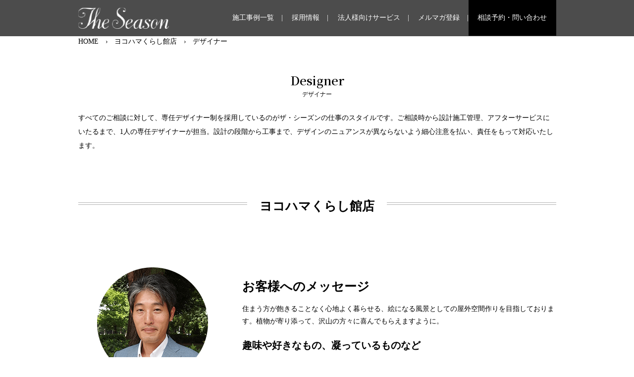

--- FILE ---
content_type: text/html; charset=UTF-8
request_url: https://the-season.net/yokohama-office/designer/
body_size: 20046
content:

<!doctype html>
<html lang="ja">
<head>
	<!-- Google Tag Manager -->
<script>(function(w,d,s,l,i){w[l]=w[l]||[];w[l].push({'gtm.start':
new Date().getTime(),event:'gtm.js'});var f=d.getElementsByTagName(s)[0],
j=d.createElement(s),dl=l!='dataLayer'?'&l='+l:'';j.async=true;j.src=
'https://www.googletagmanager.com/gtm.js?id='+i+dl;f.parentNode.insertBefore(j,f);
})(window,document,'script','dataLayer','GTM-TQQS2J9');</script>
<!-- End Google Tag Manager -->
<!-- Google tag (gtag.js) -->
<script async src="https://www.googletagmanager.com/gtag/js?id=G-3DKP2FCDRV"></script>
<script>
  window.dataLayer = window.dataLayer || [];
  function gtag(){dataLayer.push(arguments);}
  gtag('js', new Date());

  gtag('config', 'G-3DKP2FCDRV');
</script>
<title>デザイナー</title>
			<meta charset="UTF-8">
	<meta http-equiv="X-UA-Compatible" content="IE=edge">
	<meta name="viewport" content="width=device-width,initial-scale=1">
	<meta name="format-detection" content="telephone=no">
	<!--[if lt IE 9]>
		<script src="//cdnjs.cloudflare.com/ajax/libs/html5shiv/3.7.2/html5shiv.min.js"></script>
		<script src="//cdnjs.cloudflare.com/ajax/libs/respond.js/1.4.2/respond.min.js"></script>
	<![endif]-->
	<!--==== bootstrap読み込み ====-->
	<link rel="stylesheet" href="https://stackpath.bootstrapcdn.com/bootstrap/4.5.0/css/bootstrap.min.css">
	<link rel="stylesheet" href="https://cdnjs.cloudflare.com/ajax/libs/drawer/3.2.2/css/drawer.min.css">
	<!--==== fontawesome ====-->
  <link rel="stylesheet" href="https://cdnjs.cloudflare.com/ajax/libs/font-awesome/5.9.0/css/all.min.css" integrity="sha256-UzFD2WYH2U1dQpKDjjZK72VtPeWP50NoJjd26rnAdUI=" crossorigin="anonymous" />
	<link href="https://fonts.googleapis.com/css2?family=Noto+Serif+JP:wght@600&display=swap" rel="stylesheet">
	<link rel="stylesheet" href="https://the-season.net/wp-content/themes/the_season/css/icofont.min.css">
	<!--==== slick(carousel-02)
====-->
	<link rel="stylesheet" type="text/css" href="https://cdnjs.cloudflare.com/ajax/libs/slick-carousel/1.8.1/slick.min.css"/>
	<link rel="stylesheet" type="text/css" href="https://cdnjs.cloudflare.com/ajax/libs/slick-carousel/1.8.1/slick-theme.min.css"/>
	<script src="https://code.jquery.com/jquery-3.5.1.min.js"></script>
	<script src="https://the-season.net/wp-content/themes/the_season/js/works-carousel.js"></script>
	<script src="https://the-season.net/wp-content/themes/the_season/js/form.js"></script>
	<script src="https://cdnjs.cloudflare.com/ajax/libs/object-fit-images/3.2.4/ofi.js"></script>
	<!--==== css ====-->
	<link rel="stylesheet" href="https://the-season.net/wp-content/themes/the_season/style.css" />
	<script> objectFitImages(); </script>
	
<!-- All In One SEO Pack 3.7.1ob_start_detected [-1,-1] -->
<script type="application/ld+json" class="aioseop-schema">{"@context":"https://schema.org","@graph":[{"@type":"Organization","@id":"https://the-season.net/#organization","url":"https://the-season.net/","name":"おしゃれな外構・エクステリアと庭は受賞多数の外構工事店へ","sameAs":[]},{"@type":"WebSite","@id":"https://the-season.net/#website","url":"https://the-season.net/","name":"おしゃれな外構・エクステリアと庭は受賞多数の外構工事店へ","publisher":{"@id":"https://the-season.net/#"}},{"@type":"WebPage","@id":"https://the-season.net/yokohama-office/designer/#webpage","url":"https://the-season.net/yokohama-office/designer/","inLanguage":"ja","name":"デザイナー","isPartOf":{"@id":"https://the-season.net/#website"},"breadcrumb":{"@id":"https://the-season.net/yokohama-office/designer/#breadcrumblist"},"datePublished":"2020-07-22T03:09:25+09:00","dateModified":"2020-10-07T22:01:38+09:00"},{"@type":"BreadcrumbList","@id":"https://the-season.net/yokohama-office/designer/#breadcrumblist","itemListElement":[{"@type":"ListItem","position":1,"item":{"@type":"WebPage","@id":"https://the-season.net/","url":"https://the-season.net/","name":"おしゃれなエクステリア・外構と庭は受賞多数の外構工事店"}},{"@type":"ListItem","position":2,"item":{"@type":"WebPage","@id":"https://the-season.net/yokohama-office/","url":"https://the-season.net/yokohama-office/","name":"ヨコハマくらし館店"}},{"@type":"ListItem","position":3,"item":{"@type":"WebPage","@id":"https://the-season.net/yokohama-office/designer/","url":"https://the-season.net/yokohama-office/designer/","name":"デザイナー"}}]}]}</script>
<link rel="canonical" href="https://the-season.net/yokohama-office/designer/" />
<!-- All In One SEO Pack -->
<link rel='dns-prefetch' href='//s.w.org' />
		<script type="text/javascript">
			window._wpemojiSettings = {"baseUrl":"https:\/\/s.w.org\/images\/core\/emoji\/13.0.0\/72x72\/","ext":".png","svgUrl":"https:\/\/s.w.org\/images\/core\/emoji\/13.0.0\/svg\/","svgExt":".svg","source":{"concatemoji":"https:\/\/the-season.net\/wp-includes\/js\/wp-emoji-release.min.js?ver=5.5.17"}};
			!function(e,a,t){var n,r,o,i=a.createElement("canvas"),p=i.getContext&&i.getContext("2d");function s(e,t){var a=String.fromCharCode;p.clearRect(0,0,i.width,i.height),p.fillText(a.apply(this,e),0,0);e=i.toDataURL();return p.clearRect(0,0,i.width,i.height),p.fillText(a.apply(this,t),0,0),e===i.toDataURL()}function c(e){var t=a.createElement("script");t.src=e,t.defer=t.type="text/javascript",a.getElementsByTagName("head")[0].appendChild(t)}for(o=Array("flag","emoji"),t.supports={everything:!0,everythingExceptFlag:!0},r=0;r<o.length;r++)t.supports[o[r]]=function(e){if(!p||!p.fillText)return!1;switch(p.textBaseline="top",p.font="600 32px Arial",e){case"flag":return s([127987,65039,8205,9895,65039],[127987,65039,8203,9895,65039])?!1:!s([55356,56826,55356,56819],[55356,56826,8203,55356,56819])&&!s([55356,57332,56128,56423,56128,56418,56128,56421,56128,56430,56128,56423,56128,56447],[55356,57332,8203,56128,56423,8203,56128,56418,8203,56128,56421,8203,56128,56430,8203,56128,56423,8203,56128,56447]);case"emoji":return!s([55357,56424,8205,55356,57212],[55357,56424,8203,55356,57212])}return!1}(o[r]),t.supports.everything=t.supports.everything&&t.supports[o[r]],"flag"!==o[r]&&(t.supports.everythingExceptFlag=t.supports.everythingExceptFlag&&t.supports[o[r]]);t.supports.everythingExceptFlag=t.supports.everythingExceptFlag&&!t.supports.flag,t.DOMReady=!1,t.readyCallback=function(){t.DOMReady=!0},t.supports.everything||(n=function(){t.readyCallback()},a.addEventListener?(a.addEventListener("DOMContentLoaded",n,!1),e.addEventListener("load",n,!1)):(e.attachEvent("onload",n),a.attachEvent("onreadystatechange",function(){"complete"===a.readyState&&t.readyCallback()})),(n=t.source||{}).concatemoji?c(n.concatemoji):n.wpemoji&&n.twemoji&&(c(n.twemoji),c(n.wpemoji)))}(window,document,window._wpemojiSettings);
		</script>
		<style type="text/css">
img.wp-smiley,
img.emoji {
	display: inline !important;
	border: none !important;
	box-shadow: none !important;
	height: 1em !important;
	width: 1em !important;
	margin: 0 .07em !important;
	vertical-align: -0.1em !important;
	background: none !important;
	padding: 0 !important;
}
</style>
	<link rel='stylesheet' id='wp-block-library-css'  href='https://the-season.net/wp-includes/css/dist/block-library/style.min.css?ver=5.5.17' type='text/css' media='all' />
<script type='text/javascript' src='https://the-season.net/wp-includes/js/jquery/jquery.js?ver=1.12.4-wp' id='jquery-core-js'></script>
<script type='text/javascript' src='https://the-season.net/wp-content/plugins/business-calendar/business-calendar.js?ver=5.5.17' id='wp_business_calendar-js'></script>
<link rel="https://api.w.org/" href="https://the-season.net/wp-json/" /><link rel="alternate" type="application/json" href="https://the-season.net/wp-json/wp/v2/pages/6702" /><link rel="EditURI" type="application/rsd+xml" title="RSD" href="https://the-season.net/xmlrpc.php?rsd" />
<link rel="wlwmanifest" type="application/wlwmanifest+xml" href="https://the-season.net/wp-includes/wlwmanifest.xml" /> 
<meta name="generator" content="WordPress 5.5.17" />
<link rel='shortlink' href='https://the-season.net/?p=6702' />
<link rel="alternate" type="application/json+oembed" href="https://the-season.net/wp-json/oembed/1.0/embed?url=https%3A%2F%2Fthe-season.net%2Fyokohama-office%2Fdesigner%2F" />
<link rel="alternate" type="text/xml+oembed" href="https://the-season.net/wp-json/oembed/1.0/embed?url=https%3A%2F%2Fthe-season.net%2Fyokohama-office%2Fdesigner%2F&#038;format=xml" />
<link type="text/css" href="https://the-season.net/wp-content/plugins/business-calendar/business-calendar.css" rel="stylesheet" /><!-- Favicon Rotator -->
<link rel="shortcut icon" href="https://the-season.net/wp-content/uploads/2020/09/fabicon-2.jpg" />
<!-- End Favicon Rotator -->
	</head>
	<body data-rsssl=1 class="page-template page-template-page page-template-page-designer page-template-pagepage-designer-php page page-id-6702 page-child parent-pageid-118 designer">
<!-- Google Tag Manager (noscript) -->
<noscript><iframe src="https://www.googletagmanager.com/ns.html?id=GTM-TQQS2J9"
height="0" width="0" style="display:none;visibility:hidden"></iframe></noscript>
<!-- End Google Tag Manager (noscript) -->
	<!--	==================== ヘッダー ====================-->
	<header id="page-header" class="fixed-top d-flex align-items-center">
		<div class="container">
			<nav class="navbar navbar-expand-md navbar-dark" >
				<div>
										 <div class="header-logo">
						 <a class="" href="https://the-season.net">
							 <img src="https://the-season.net/wp-content/themes/the_season/image/logo.png" alt="The seasonのロゴ" class="img-fluid"/>
						 </a>
					</div>
					
					
					<div class="header-works-type d-md-none d-inline">外構工事・エクステリア・デザイン・ガーデン施工</div>
				</div>
				
				<button class="navbar-toggler" type="button" data-toggle="collapse" data-target="#navbarsExample04" aria-controls="navbarsExample04" aria-expanded="false" aria-label="Toggle navigation">
					<span class="navbar-toggler-icon"></span>
				</button>

				<div class="collapse navbar-collapse" id="navbarsExample04">
					<ul class="navbar-nav ml-auto">
						<li class="nav-item">
							<a href="https://the-season.net/works">施工事例一覧</a>
						</li>
						<!--<li class="nav-item">
							<a href="https://the-season.net#case-study">新着事例/人気の事例</a>
						</li>-->
						<li class="nav-item">
							<a href="https://the-season.net/recruit">採用情報</a>
						</li>
						<li class="nav-item d-md-none">
							<a href="https://the-season.net/about">ザ・シーズン ブランド コンセプト</a>
						</li>
						<li class="nav-item d-md-none">
							<a href="https://the-season.net/blog">ブログ</a>
						</li>
						<li class="nav-item d-md-none">
							<a href="https://the-season.net/flow">ご相談から完成まで</a>
						</li>
						<li class="nav-item d-md-none">
							<a href="https://the-season.net#shop-list">店舗案内</a>
						</li>
						<li class="nav-item d-md-none">
							<a href="https://the-season.net/about/#section-04">お客様の声</a>
						</li>
						<li class="nav-item d-md-none">
							<a href="https://the-season.net/award">受賞歴 メディア</a>
						</li>
						<li class="nav-item">
							<a href="https://the-season.net/corporate-services">法人様向けサービス</a>
						</li>
						<li class="nav-item d-md-none">
							<a href="https://the-season.net/customer-services">ザ・シーズン クラブメンバー</a>
						</li>
						<li class="nav-item">
							<a href="https://the-season.net/mailmagazine">メルマガ登録</a>
						</li>
						<li class="nav-item">
														<a href="https://the-season.net/contact">相談予約・問い合わせ</a>
													</li>
					</ul>
				</div>
			</nav>

	 </div>
	</header>
	<main>
<!--==================== パンくず ====================-->
<div class="topicpath container">
			<!-- Breadcrumb NavXT 6.5.0 -->
<span property="itemListElement" typeof="ListItem"><a property="item" typeof="WebPage" title="Go to おしゃれな外構・エクステリアと庭は受賞&hellip;." href="https://the-season.net" class="home" ><span property="name">HOME</span></a><meta property="position" content="1"></span><span property="itemListElement" typeof="ListItem"><a property="item" typeof="WebPage" title="Go to ヨコハマくらし館店." href="https://the-season.net/yokohama-office/" class="post post-page" ><span property="name">ヨコハマくらし館店</span></a><meta property="position" content="2"></span><span property="itemListElement" typeof="ListItem"><span property="name" class="post post-page current-item">デザイナー</span><meta property="url" content="https://the-season.net/yokohama-office/designer/"><meta property="position" content="3"></span>	</div>


	<section class="section-01">
	<div class="container">
		<div class="row">
				<div class="col two-row-wrap text-center">
					<h1 class="mincho two-row-head font-weight-bold">Designer</h1>
					<div class="two-row-sub">デザイナー</div>
				</div>
		</div>
		<div class="">
			すべてのご相談に対して、専任デザイナー制を採用しているのがザ・シーズンの仕事のスタイルです。ご相談時から設計施工管理、アフターサービスにいたるまで、1人の専任デザイナーが担当。設計の段階から工事まで、デザインのニュアンスが異ならないよう細心注意を払い、責任をもって対応いたします。
		</div>
	</div>
</section>
<!-----------横浜オフィス------------------------------------------------------------------------------------------------------->
<section class="section-02">
	<div class="container">
		<div class="head-double-top">
			<div class="head-double-bottom">
				<div class="d-flex justify-content-center">
					<h2 class="">ヨコハマくらし館店</h2>
				</div>
			</div>
		</div>
		<div class="designer-box"  id="chihara">
			<div class="row">
				<div class="col-md-4 text-center mb-4">
					<div class="mb-4">
						<img src="https://the-season.net/wp-content/themes/the_season/image/chihara.png" class="img-fluid" alt="茅原 司"/>
					</div>
					<div class="row">
						<div class="col-8 mx-auto">
							<div class="mb-2">店長</div>
							<h3>茅原 司</h3>
							<div>Tsukasa Chihara</div>
						</div>
					</div>
				</div>
				<div class="col-md-8 pt-4 mb-4">
					<div class="mb-4">
						<h3 class="designer-box-head-01">お客様へのメッセージ</h3>
						<p>住まう方が飽きることなく心地よく暮らせる、絵になる風景としての屋外空間作りを目指しております。植物が寄り添って、沢山の方々に喜んでもらえますように。</p>
					</div>
					<div>
						<h3 class="designer-box-head-02">趣味や好きなもの、凝っているものなど</h3>
						<p>気がつけばギターを弾いています。一人で弾いたり、時にはバンドで合わせたり。求められるシーンに合わせて使用ギターや機材、音色、奏法を考えます。状況に合わせてふさわしい提案を目指すという点で、普段の仕事に通じるものがあります。音楽は時間をデザインできるので、これはこれで楽しいですね!</p>
					</div>
				</div>
			</div>
			<div class="row mb-4">
				<div class="col-12">
					<div class="bg-yellow">
						<div class="mb-4">
							<h3 class="designer-box-head-02">経歴</h3>
							<p>武蔵野美術大学造形学部建築学科卒業後、庭の世界に興味を持ち、造園設計事務所にて造園の現場修行をした後、ハウスメーカー工事店を経てシーズン入社</p>
						</div>
						<div>
							<h3 class="designer-box-head-02">資格・賞歴</h3>
							<p>一級造園施工管理技士・一級土木施工管理技士・一級建築施工管理技士・二級建築士・福祉住環境コーディネーター2級・JEGデザインコンテスト　ガーデン部門優秀賞・タカショー施工例コンテスト入賞</p>
						</div>
					</div>
				</div>
			</div>
					</div>
		<div class="designer-box"  id="saitou">
			<div class="row">
				<div class="col-md-4 text-center mb-4">
					<div class="mb-4">
						<img src="https://the-season.net/wp-content/themes/the_season/image/saitou.jpg" class="img-fluid" alt="齋藤　拓哉"/>
					</div>
					<div class="row">
						<div class="col-8 mx-auto">
							<div class="mb-2">デザイナー</div>
							<h3>齋藤　拓哉</h3>
							<div>Takuya Saito</div>
						</div>
					</div>
				</div>
				<div class="col-md-8 pt-4 mb-4">
					<div class="mb-4">
						<h3 class="designer-box-head-01">お客様へのメッセージ</h3>
						<p>「何をやりたくて、外構・お庭を作るのか」特にここを重点ポイントとしたヒアリングを心掛けております。見た目だけでなく、機能的にも生活スタイルにもマッチしたプランニングをさせていただきます。世界に一つだけの自分のお庭をより良いものにしていきましょう。</p>
					</div>
					<div>
						<h3 class="designer-box-head-02">趣味や好きなもの、凝っているものなど</h3>
						<p>保護猫2匹と暮らしています。かわいさはもちろんのこと、予測のできない動きにいつも笑わせてもらっています。猫グッズがあるとつい衝動買いをしてしまいます。</p>
					</div>
				</div>
			</div>
			<div class="row mb-4">
				<div class="col-12">
					<div class="bg-yellow">
						<div class="mb-4">
							<h3 class="designer-box-head-02">経歴</h3>
							<p>新潟県出身。大学は植物専攻で、植物関係の仕事に就きたいと思い、エクステリアの世界に。エクステリア専門店を経て、現職に。</p>
						</div>
						<div>
							<h3 class="designer-box-head-02">資格・賞歴</h3>
							<p>1級造園施工管理技士<br>
2級土木施工管理技士</p>
						</div>
					</div>
				</div>
			</div>
					</div>
	</div>
</section>

</main>
<!--	==================== フッター ====================-->
<footer id="page-footer" class="bg-black">
  <div class="container">
    <div class="footer-contents-01">
      <div class="d-flex justify-content-end align-items-center"><span class="text-white channel-text">The Season<br>
        公式チャンネル</span>&nbsp;
        <div class="social-btn mr-md-2 mr-1"><a href="https://www.youtube.com/channel/UCRSpBvbuVpsIz9_iHH7hYVQ" target="_blank" class="youtube text-center bg-danger rounded-circle" style="width:35px; display:inline-block; padding-top:3px; padding-bottom:3px;"><i class="fas fa-play text-white"></i></a> </div>
        <div class="social-btn mr-md-2 mr-1"> <a href="https://www.pinterest.jp/theseasonpinterest/" target="_blank"><img src="https://the-season.net/wp-content/themes/the_season/image/pinta_icon.png" alt="pinterest" class="pinta align-top" width="35px"/></a> </div>
        <div class="social-btn"> <a href="https://www.instagram.com/the_season_exterior.garden/" target="_blank" class="insta text-center bg-white rounded-circle" style="width:35px; display:inline-block; padding-top:3px; padding-bottom:3px;"><img src="https://the-season.net/wp-content/themes/the_season/image/insta_icon.png" alt="instagram" class=" align-top" width="29px"/></a> </div>
      </div>
      <div class="row">
        <div class="mb-2 col-md-12 col-5"><a class="" href="https://the-season.net"><img src="https://the-season.net/wp-content/themes/the_season/image/logo.png" alt="The seasonのロゴ" class="img-fluid"/></a></div>
      </div>
      <div class="fc00-title pb-2">おしゃれな外構工事（エクステリア）＆お庭工事（ガーデン）の設計施工専門ショップ </div>
      <div class="row">
        <div class="col-md-4 mb-md-4">
          <div class="mb-md-3 mb-2">
                        <a class="btn btn-white" href="https://the-season.net/contact">相談予約・お問い合わせは<br class="d-none d-md-block d-lg-none">
            こちら</a>
                      </div>
          <div class="mb-md-2 mb-0"><a class="" href="https://the-season.net/sitemap">サイトマップ</a></div>
          <div><a href="https://the-season.net/link_policy">リンク</a></div>
        </div>
        <div class="col-md-8 col-12">
          <div class="row">
            <div class="col-md-4 col-6 mb-md-5 mb-2 order-1 order-md-1">
              <div><a href="https://the-season.net/area-feature/tokyo-area">東京</a></div>
              <ul>
                <li><a href="https://the-season.net/premium-office" target="_blank">プレミアムオフィス</a></li>
                <li><a href="https://the-season.net/setagaya" target="_blank" >世田谷店</a></li>
                <li><a href="https://the-season.net/kichijouji" target="_blank">吉祥寺店</a></li>
                <li><a href="https://the-season.net/tokyo-office" target="_blank">東京・新宿オフィス</a></li>
              </ul>
            </div>
            <div class="col-md-4 col-6 mb-md-5 mb-2 order-5 order-md-2">
              <div><a href="https://the-season.net/area-feature/chiba-area">千葉</a></div>
              <ul>
                <li><a href="https://the-season.net/kashiwa" target="_blank" >柏店</a></li>
				  <li><a href="https://the-season.net/makuhari" target="_blank" >千葉幕張くらし館店</a></li>
              </ul>
            </div>
			  <div class="col-md-4 col-6 mb-md-5 mb-2 order-6 order-md-3">
              <div>群馬</div>
              <ul>
                <li><a href="https://the-season.net/maebashi" target="_blank" >前橋オフィス</a></li>
              </ul>
            </div>
            <div class="col-md-4 col-6 mb-md-5 mb-2 order-4 order-md-4">
              <div><a href="https://the-season.net/area-feature/aichi-area">愛知</a></div>
              <ul>
                <li><a href="https://the-season.net/nagoya" target="_blank" >名古屋店</a></li>
				  <li><a href="https://the-season.net/nagoya-nishi" target="_blank" >名古屋西店</a></li>
				  <li><a href="https://the-season.net/nagoya-sakae-office" target="_blank" >名古屋栄オフィス</a></li>
              </ul>
            </div>
            <div class="col-md-4 col-6 mb-md-5 mb-2 order-3 order-md-5">
              <div><a href="https://the-season.net/area-feature/kanagawa-area">神奈川</a></div>
              <ul>
                <li><a href="https://the-season.net/kohoku" target="_blank" >港北店</a></li>
                <!--<li><a href="https://the-season.net/kanagawa-office" target="_blank">神奈川オフィス</a></li>-->
                <li><a href="https://the-season.net/yokohama-office" target="_blank">ヨコハマくらし館店</a></li>
                <li><a href="https://the-season.net/shonan-office" target="_blank">湘南オフィス</a></li>
              </ul>
            </div>
            <div class="col-md-4 col-6 mb-md-5 mb-2 order-2 order-md-6">
              <div><a href="https://the-season.net/area-feature/saitama-area">埼玉</a></div>
              <ul>
                <li><a href="https://the-season.net/urawa" target="_blank" >さいたま浦和店</a></li>
                <li><a href="https://the-season.net/saitama-oomiya" target="_blank" >大宮店</a></li>
                <li><a href="https://the-season.net/saitamanishi-office" target="_blank">埼玉坂戸オフィス</a></li>
              </ul>
            </div>
			  <div class="col-md-4 col-6 mb-md-5 mb-2 order-6 order-md-6">
<div><a href="https://the-season.net/area-feature/osaka-area">大阪</a></div>
<ul>
<li><a href="https://the-season.net/minoo" target="_blank" >箕面店</a></li>
<li><a href="https://the-season.net/osaka-office" target="_blank" >大阪オフィス</a></li>
</ul>
</div>
          </div>
        </div>
      </div>
    </div>
    <div class="footer-contents-01">
      <div class="row">
        <div class="col">
          <div class="fc01-title pb-2"><a class="" data-toggle="collapse" href="#collapseExample" role="button" aria-expanded="true" aria-controls="collapseExample">タイトル別施工事例<i class="fas fa-chevron-circle-down"></i></a></div>
        </div>
      </div>
      <div>
        <ul class="row collapse show" id="collapseExample">
                              <li class="col-xl-6 p-0"> <a href="https://the-season.net/works/32067/">
            日常に非日常を取り込む癒しのエレガントガーデン            </a> </li>
                    <li class="col-xl-6 p-0"> <a href="https://the-season.net/works/15841/">
            緑で迎えるエクステリア（外構）・ガーデン（お庭）坂の途…            </a> </li>
                    <li class="col-xl-6 p-0"> <a href="https://the-season.net/works/15831/">
            モールディングの映えるエレガントなガーデンリフォーム            </a> </li>
                    <li class="col-xl-6 p-0"> <a href="https://the-season.net/works/15863/">
            都市生活の中に緑が映える・二世帯住宅のためのやさしいエ…            </a> </li>
                    <li class="col-xl-6 p-0"> <a href="https://the-season.net/works/40624/">
            園路としてのアプローチ、開放感あるプライベートガーデン            </a> </li>
                    <li class="col-xl-6 p-0"> <a href="https://the-season.net/works/34753/">
            眺めるだけでなく、使える庭でおしゃれに暮らす            </a> </li>
                    <li class="col-xl-6 p-0"> <a href="https://the-season.net/works/35101/">
            風格あるレンガ貼りの外構と植栽のグリーンが映えるエクス…            </a> </li>
                    <li class="col-xl-6 p-0"> <a href="https://the-season.net/works/40653/">
            使いやすさと美しさを兼ね備えたナチュラルな素材にあふれ…            </a> </li>
                    <li class="col-xl-6 p-0"> <a href="https://the-season.net/works/22489/">
            木製梁で魅せるおしゃれなアウトドアリビング            </a> </li>
                    <li class="col-xl-6 p-0"> <a href="https://the-season.net/works/40647/">
            天然素材とたっぷりの緑で装ったモダンスタイルの邸宅            </a> </li>
                    <li class="col-xl-6 p-0"> <a href="https://the-season.net/works/34959/">
            整える　2022JEGｺﾝﾃｽﾄ最優秀賞＆LIXILｺ…            </a> </li>
                    <li class="col-xl-6 p-0"> <a href="https://the-season.net/works/30681/">
            石張りのアプローチとアイアンの門扉、季節の植栽が優しく…            </a> </li>
                    <li class="col-xl-6 p-0"> <a href="https://the-season.net/works/39527/">
            四季折々の樹木に囲まれたクローズ外構            </a> </li>
                    <li class="col-xl-6 p-0"> <a href="https://the-season.net/works/15900/">
            ご家族が居心地よく楽しめる緑に包まれた安らぎのアウトド…            </a> </li>
                    <li class="col-xl-6 p-0"> <a href="https://the-season.net/works/38245/">
            【受賞作品】「繋ぐ」            </a> </li>
                    <li class="col-xl-6 p-0"> <a href="https://the-season.net/works/34951/">
            シークエンス（移動する中で変化する景色）を愉しむ極上の…            </a> </li>
                    <li class="col-xl-6 p-0"> <a href="https://the-season.net/works/35111/">
            邸宅のデザインに寄り添って設えた集いの空間            </a> </li>
                    <li class="col-xl-6 p-0"> <a href="https://the-season.net/works/14201/">
            【受賞作品】上品なゴージャスを♡ 非日常の世界　            </a> </li>
                    <li class="col-xl-6 p-0"> <a href="https://the-season.net/works/40849/">
            庭の眺めを楽しみながら歩む 優雅な曲線のアプローチ            </a> </li>
                    <li class="col-xl-6 p-0"> <a href="https://the-season.net/works/27698/">
            【受賞作品】堂々とした佇まい             </a> </li>
                    <li class="col-xl-6 p-0"> <a href="https://the-season.net/works/39536/">
            【受賞作品】「添う」            </a> </li>
                    <li class="col-xl-6 p-0"> <a href="https://the-season.net/works/13697/">
            ナチュラルガーデン・日よけのあるプライベートテラス            </a> </li>
                    <li class="col-xl-6 p-0"> <a href="https://the-season.net/works/40667/">
            曲線を使った視覚効果で奥行きのあるアプローチに            </a> </li>
                    <li class="col-xl-6 p-0"> <a href="https://the-season.net/works/15158/">
            【受賞作品】非日常的なハイステイタスを感じられる            </a> </li>
                  </ul>
      </div>
    </div>
    <div class="footer-contents-01">
      <div class="row">
        <div class="col-xl-3 mb-2">
          <div class="fc01-title pb-2"> <a class="" data-toggle="collapse" href="#collapseExample-02" role="button" aria-expanded="true" aria-controls="collapseExample">スタイル<i class="fas fa-chevron-circle-down"></i></a> </div>
          <div class="collapse show" id="collapseExample-02">
            <ul>
              <li><a href="https://the-season.net/works-style/style01/">オープン エクステリア外構</a></li>
              <li><a href="https://the-season.net/works-style/style02/">クローズ エクステリア外構</a></li>
              <li><a href="https://the-season.net/works-style/style03/">セミクローズ エクステリア外構</a></li>
              <li><a href="https://the-season.net/works-style/style04/">受賞作品</a></li>
              <li><a href="https://the-season.net/works-style/style05/">ガーデン庭</a></li>
              <li><a href="https://the-season.net/works-style/style06/">受賞 エクステリア外構</a></li>
              <li><a href="https://the-season.net/works-style/style07/">新築エクステリア</a></li>
              <li><a href="https://the-season.net/works-style/style08/">エクステリアリフォーム</a></li>
              <li><a href="https://the-season.net/works-style/style09/">受賞 ガーデン庭</a></li>
            </ul>
          </div>
        </div>
        <div class="col-xl-3 mb-2">
          <div class="fc01-title pb-2"> <a class="" data-toggle="collapse" href="#collapseExample-03" role="button" aria-expanded="true" aria-controls="collapseExample">デザイン<i class="fas fa-chevron-circle-down"></i></a> </div>
          <div class="collapse show" id="collapseExample-03">
            <ul>
              <li><a href="https://the-season.net/works-design/design01/">モダン</a></li>
              <li><a href="https://the-season.net/works-design/design02/">ナチュラル</a></li>
              <li><a href="https://the-season.net/works-design/design03/">リゾート/バリ</a></li>
              <li><a href="https://the-season.net/works-design/design04/">トラッド</a></li>
              <li><a href="https://the-season.net/works-design/design05/">和風モダン</a></li>
              <li><a href="https://the-season.net/works-design/design06/">洋風</a></li>
            </ul>
          </div>
        </div>
        <div class="col-xl-3 mb-2">
          <div class="fc01-title pb-2"> <a class="" data-toggle="collapse" href="#collapseExample-04" role="button" aria-expanded="true" aria-controls="collapseExample">部位<i class="fas fa-chevron-circle-down"></i></a> </div>
          <div class="collapse show" id="collapseExample-04">
            <ul>
              <li><a href="https://the-season.net/works-parts/parts01/">門周り/ファサード</a></li>
              <li><a href="https://the-season.net/works-parts/parts02/">ゲート/シャッターゲート</a></li>
              <li><a href="https://the-season.net/works-parts/parts03/">ガーデン/庭</a></li>
              <li><a href="https://the-season.net/works-parts/parts04/">ガーデン</a></li>
              <li><a href="https://the-season.net/works-parts/parts05/">デッキテラス タイルテラス ウッド</a></li>
              <li><a href="https://the-season.net/works-parts/parts06/">車庫ガレージ</a></li>
              <li><a href="https://the-season.net/works-parts/parts07/">ドッグラン ペットガーデン</a></li>
            </ul>
          </div>
        </div>
        <div class="col-xl-3 mb-2">
          <div class="fc01-title pb-2"> <a class="" data-toggle="collapse" href="#collapseExample-05" role="button" aria-expanded="true" aria-controls="collapseExample">その他<i class="fas fa-chevron-circle-down"></i></a> </div>
          <div class="collapse show" id="collapseExample-05">
            <ul>
              <li><a href="https://the-season.net/works">店舗</a></li>
              <!--<li><a href="#">デザイナー</a></li>-->
            </ul>
          </div>
        </div>
      </div>
    </div>
    <div class="footer-contents-01">
      <div class="row">
        <div class="col">
          <div class="fc01-title pb-2"><a class="" data-toggle="collapse" href="#collapseExample-06" role="button" aria-expanded="true" aria-controls="collapseExample">受賞歴・メディア掲載<i class="fas fa-chevron-circle-down"></i></a></div>
        </div>
      </div>
      <div class="row collapse show" id="collapseExample-06">
        <div class="col-12 mb-md-4 mb-3">
          <div class="mb-2">受賞歴</div>
          <ul>
                                    <li> <a href="https://the-season.net/award/40213/">
              第11回JEG(住宅8社エクステリア＆ガーデン協議会)デザインコンテスト2024リフォーム部門優秀賞＆古谷俊一賞              </a> </li>
                        <li> <a href="https://the-season.net/award/40208/">
              三協アルミ　WONDER　EXTERIOR　DESIGN　CONTEST 2024ファサード部門ブロンズデザイン賞              </a> </li>
                        <li> <a href="https://the-season.net/award/40202/">
              第20回オンリーワンクラブデザインコンテスト ファサード部門フォトジェニック賞              </a> </li>
                        <li> <a href="https://the-season.net/award/37892/">
              第10回JEG(住宅8社エクステリア＆ガーデン協議会)デザインコンテスト2023リフォーム部門最優秀賞              </a> </li>
                        <li> <a href="https://the-season.net/award/37885/">
              第10回JEG(住宅8社エクステリア＆ガーデン協議会)デザインコンテスト2023スタンダードエクステリア部門最優秀賞              </a> </li>
                        <li> <a href="https://the-season.net/award/37878/">
              第10回JEG(住宅8社エクステリア＆ガーデン協議会)デザインコンテスト2023リフォーム部門最優秀賞              </a> </li>
                        <li> <a href="https://the-season.net/award/35342/">
              第18回オンリーワンクラブデザインコンテスト ファサード部門優良賞              </a> </li>
                        <li> <a href="https://the-season.net/award/35338/">
              第18回オンリーワンクラブデザインコンテスト リフォーム部門優秀賞              </a> </li>
                        <li> <a href="https://the-season.net/award/35339/">
              第18回オンリーワンクラブデザインコンテスト ファサード部門優秀賞              </a> </li>
                        <li> <a href="https://the-season.net/award/35135/">
              LIXILエクステリアコンテスト2022　Dエクステリアリフォーム部門　金賞              </a> </li>
                        <li> <a href="https://the-season.net/award/35022/">
              2022メイクランド施工写真コンテスト敢闘賞              </a> </li>
                        <li> <a href="https://the-season.net/award/34988/">
              第9回JEG(住宅8社エクステリア＆ガーデン協議会)デザインコンテスト2022スタンダードエクステリア部門最優秀賞              </a> </li>
                        <li> <a href="https://the-season.net/award/34969/">
              第9回JEG(住宅8社エクステリア＆ガーデン協議会)デザインコンテスト2022リフォーム部門最優秀賞              </a> </li>
                        <li> <a href="https://the-season.net/award/34938/">
              第9回JEG(住宅8社エクステリア＆ガーデン協議会)デザインコンテスト2022リフォーム部門優秀賞              </a> </li>
                        <li> <a href="https://the-season.net/award/34957/">
              第8回JEG(住宅8社エクステリア＆ガーデン協議会)デザインコンテスト2021リフォーム部門最優秀賞              </a> </li>
                        <li> <a href="https://the-season.net/award/33190/">
              第8回住宅8社エクステリア＆ガーデン協議会（JEG）デザインコンテスト2021ハイクラスエクステリア部門優秀賞              </a> </li>
                        <li> <a href="https://the-season.net/award/33189/">
              第8回住宅8社エクステリア＆ガーデン協議会（JEG）デザインコンテスト2021スタンダードエクステリア部門優秀賞              </a> </li>
                        <li> <a href="https://the-season.net/award/32418/">
              三協アルミ　WONDER　EXTERIOR　DESIGN　CONTEST 2021ファサード部門シルバー賞              </a> </li>
                        <li> <a href="https://the-season.net/award/32209/">
              WONDER EXTERIOR DESIGN CONTEST 2021 パブリック部門　ブロンズ賞              </a> </li>
                        <li> <a href="https://the-season.net/award/31733/">
              チェルシーフラワーショー2009シルバーメダル              </a> </li>
                        <li> <a href="https://the-season.net/award/29100/">
              国土交通省主催、『全国都市緑化ならフェアー』              </a> </li>
                        <li> <a href="https://the-season.net/award/27269/">
              2019　三協アルミ　リフォーム部門　地区優秀賞              </a> </li>
                        <li> <a href="https://the-season.net/award/27204/">
              三協アルミ「WONDER EXTERIOR DESIGN CONTEST 2019」 入賞              </a> </li>
                        <li> <a href="https://the-season.net/award/27202/">
              三協アルミ「WONDER EXTERIOR DESIGN CONTEST 2019」地区優秀賞              </a> </li>
                      </ul>
        </div>
        <!--<div class="col-12">
						<div class="mb-2">メディア掲載</div>
						<ul>
							<li><a href="#">ダミーダミーダミーダミーダミーダミーダミーダミーダミー</a></li>
							<li><a href="#">ダミーダミーダミーダミーダミーダミーダミーダミーダミー</a></li>
							<li><a href="#">ダミーダミーダミーダミーダミーダミーダミーダミーダミー</a></li>
							<li><a href="#">ダミーダミーダミーダミーダミーダミーダミーダミーダミー</a></li>
						</ul>
					</div>--> 
      </div>
    </div>
    <div class="fc-head">
      <div class="fc02-head text-center">
        <h2 class="mincho two-row-head font-weight-bold">Area</h2>
        <div class="two-row-sub">エリア</div>
      </div>
    </div>
    <div class="footer-contents-02">
      <div class="row">
        <div class="col">
          <div class="fc02-title-line">
            <div class="fc02-title pb-2"><a class="" data-toggle="collapse" href="#collapseExample-08" role="button" aria-expanded="false" aria-controls="collapseExample">関東エリア<i class="fas fa-chevron-circle-down"></i></a> </div>
          </div>
        </div>
      </div>
      <div class="row collapse" id="collapseExample-08">
        <div class="col mb-md-4 mb-2">
          <div class="font-weight-bold area-ward"><a href="https://the-season.net/area-feature/tokyo-area">東京都</a></div>
			<div><a href="https://the-season.net/area-feature/setagaya-ward">世田谷区</a>、<a href="https://the-season.net/area-feature/meguro-ward">目黒区</a>、<a href="https://the-season.net/area-feature/ohta-ward">大田区</a>、<a href="https://the-season.net/area-feature/shinagawa-ward">品川区</a>、<a href="https://the-season.net/area-feature/minato-ward">港区</a>、<a href="https://the-season.net/area-feature/shibuya-ward">渋谷区</a>、<a href="https://the-season.net/area-feature/shinjuku-ward">新宿区</a>、<a href="https://the-season.net/area-feature/suginami-ward">杉並区</a>、<a href="https://the-season.net/area-feature/nakano-ward">中野区</a>、<a href="https://the-season.net/area-feature/toshima-ward">豊島区</a>、<a href="https://the-season.net/area-feature/bunkyo-ward">文京区</a>、<a href="https://the-season.net/area-feature/nerima-ward">練馬区</a>、<a href="https://the-season.net/area-feature/itabashi-ward">板橋区</a>、<a href="https://the-season.net/area-feature/arakawa-ward">荒川区</a>、<a href="https://the-season.net/area-feature/chuo-ward">中央区</a>、<a href="https://the-season.net/area-feature/chiyoda-ward">千代田区</a>、<a href="https://the-season.net/area-feature/katsushika-ward">葛飾区</a>、<a href="https://the-season.net/area-feature/koto-ward">江東区</a>、<a href="https://the-season.net/area-feature/sumida-ward">墨田区</a>、<a href="https://the-season.net/area-feature/edogawa-ward">江戸川区</a>、<a href="https://the-season.net/area-feature/adachi-ward">足立区</a>、<a href="https://the-season.net/area-feature/daito-ward">台東区</a>、<a href="https://the-season.net/area-feature/kita-ward">北区</a>、<a href="https://the-season.net/area-feature/komae-city">狛江市</a>、<a href="https://the-season.net/area-feature/chofu-city">調布市</a>、<a href="https://the-season.net/area-feature/musashino-city">武蔵野市</a>、<a href="https://the-season.net/area-feature/mitaka-city">三鷹市</a>、<a href="https://the-season.net/area-feature/koganei-city">小金井市</a>、<a href="https://the-season.net/area-feature/fuchu-city">府中市</a>、<a href="https://the-season.net/area-feature/kokubunji-city">国分寺市</a>、<a href="https://the-season.net/area-feature/kunitate-city">国立市</a>、<a href="https://the-season.net/area-feature/tachikawa-city">立川市</a>、<a href="https://the-season.net/area-feature/hino-city">日野市</a>、<a href="https://the-season.net/area-feature/tama-city">多摩市</a>、<a href="https://the-season.net/area-feature/inagi-city">稲城市</a>、<a href="https://the-season.net/area-feature/akishima-city">昭島市</a>、<a href="https://the-season.net/area-feature/hachiouji-city">八王子市</a>、<a href="https://the-season.net/area-feature/nishitoukyo-city">西東京市</a>、<a href="https://the-season.net/area-feature/higashikurume-city">東久留米市</a>、<a href="https://the-season.net/area-feature/kiyose-city">清瀬市</a>、<a href="https://the-season.net/area-feature/kodaira-city">小平市</a>、<a href="https://the-season.net/area-feature/higashimurayama-city">東村山市</a>、<a href="https://the-season.net/area-feature/higashiyamato-city">東大和市</a>、<a href="https://the-season.net/area-feature/musashimurayama-city">武蔵村山市</a>、<a href="https://the-season.net/area-feature/hamura-city">羽村市</a>、<a href="https://the-season.net/area-feature/fussa-city">福生市</a>、<a href="https://the-season.net/area-feature/akiruno-city">あきる野市</a>、<a href="https://the-season.net/area-feature/machida-city">町田市</a>、<a href="https://the-season.net/area-feature/oume-city">青梅市</a>、<a href="https://the-season.net/area-feature/minamiaoyama">南青山</a>、<a href="https://the-season.net/area-feature/shirogane">白金</a>、<a href="https://the-season.net/area-feature/akasaka">赤坂</a>、<a href="https://the-season.net/area-feature/nishiazabu">西麻布</a>、<a href="https://the-season.net/area-feature/motoazabu">元麻布</a>、<a href="https://the-season.net/area-feature/minamiazabu">南麻布</a>、<a href="https://the-season.net/area-feature/seijo">成城</a>、<a href="https://the-season.net/area-feature/todoroki">等々力</a>、<a href="https://the-season.net/area-feature/hiroo">広尾</a>、<a href="https://the-season.net/area-feature/yoyogiuehara">代々木上原</a>、<a href="https://the-season.net/area-feature/shouto">松濤</a>、<a href="https://the-season.net/area-feature/denenchofu">田園調布</a>、<a href="https://the-season.net/area-feature/jiyugaoka">自由が丘</a>、<a href="https://the-season.net/area-feature/kakinokisaka">柿の木坂</a>、<a href="https://the-season.net/area-feature/bancho">番町</a>、<a href="https://the-season.net/area-feature/kudan">九段</a>、<a href="https://the-season.net/area-feature/honkomagome">本駒込</a>、<a href="https://the-season.net/area-feature/nishikata">西片</a>、<a href="https://the-season.net/area-feature/kugayama">久我山</a>、<a href="https://the-season.net/area-feature/ichigaya">市谷（市ヶ谷）</a>、<a href="https://the-season.net/area-feature/jyonangozan">城南五山</a>、<a href="https://the-season.net/area-feature/oume-city">青梅市</a>、<a href="https://the-season.net/area-feature/hinodemachi">日出町</a>、<a href="https://the-season.net/area-feature/mizuhomachi">瑞穂町</a>、<a href="https://the-season.net/area-feature/okutamamachi/">奥多摩町</a>、<a href="https://the-season.net/area-feature/hinoharamura/">檜原村</a>、<a href="https://the-season.net/area-feature/futakotamagawa/">二子玉川</a>、<a href="https://the-season.net/area-feature/shirokanetakanawa/">白金高輪</a>、<a href="https://the-season.net/area-feature/omotesando/">表参道</a>、<a href="https://the-season.net/area-feature/gaienmae/">外苑前</a>、<a href="https://the-season.net/area-feature/jingumae/">神宮前</a>、<a href="https://the-season.net/area-feature/hamadayama/">浜田山</a>、<a href="https://the-season.net/area-feature/ogikubo/">荻窪</a>、<a href="https://the-season.net/area-feature/seta/">瀬田</a>、<a href="https://the-season.net/area-feature/shimokitazawa/">下北沢</a>、<a href="https://the-season.net/area-feature/sakurashinmachi/">桜新町</a>、<a href="https://the-season.net/area-feature/kagurazaka/">神楽坂</a>、<a href="https://the-season.net/area-feature/nakanosakaue/">中野坂上</a>、<a href="https://the-season.net/area-feature/gotanda/">五反田</a>、<a href="https://the-season.net/area-feature/yanaka/">谷中</a>、<a href="https://the-season.net/area-feature/nezu/">根津</a>、<a href="https://the-season.net/area-feature/sendagi/">千駄木</a>、<a href="https://the-season.net/area-feature/kaminoge/">上野毛</a>、<a href="https://the-season.net/area-design/tokyo-area/">厳選エリア東京都</a>、<a href="https://the-season.net/premium-area-lp-tokyo/">プレミアムエリア東京都</a>、その他近郊エリア</div>
          <div class="font-weight-bold mt-md-4 mt-2 area-ward"><a href="https://the-season.net/area-feature/kanagawa-area">神奈川県</a></div>
         <div><a href="https://the-season.net/area-feature/yokohama-city">横浜市</a>、<a href="https://the-season.net/area-feature/tsuduki-ward">都筑区</a>、<a href="https://the-season.net/area-feature/totsuka-ward">戸塚区</a>、<a href="https://the-season.net/area-feature/kohoku-ward">港北区</a>、<a href="https://the-season.net/area-feature/tsurumi-ward">鶴見区</a>、<a href="https://the-season.net/area-feature/midori-ward">緑区</a>、<a href="https://the-season.net/area-feature/kanagawa-ward">神奈川区</a>、<a href="https://the-season.net/area-feature/seya-ward">瀬谷区</a>、<a href="https://the-season.net/area-feature/asahi-ward">旭区</a>、<a href="https://the-season.net/area-feature/hodogaya-ward">保土ヶ谷区</a>、<a href="https://the-season.net/area-feature/nishi-ward-yokohama">西区</a>、<a href="https://the-season.net/area-feature/naka-ward-yokohama">中区</a>、<a href="https://the-season.net/area-feature/minami-ward-yokohama">南区</a>、<a href="https://the-season.net/area-feature/izumi-ward">泉区</a>、<a href="https://the-season.net/area-feature/konan-ward">港南区</a>、<a href="https://the-season.net/area-feature/isogo-ward">磯子区</a>、<a href="https://the-season.net/area-feature/sakae-ward">栄区</a>、<a href="https://the-season.net/area-feature/kanazawa-ward">金沢区</a>、<a href="https://the-season.net/area-feature/kawasaki-city">川崎市</a>、<a href="https://the-season.net/area-feature/kawasaki-ward">川崎区</a>、<a href="https://the-season.net/area-feature/saiwai-ward">幸区</a>、<a href="https://the-season.net/area-feature/nakahara-ward">中原区</a>、<a href="https://the-season.net/area-feature/takatsu-ward">高津区</a>、<a href="https://the-season.net/area-feature/miyamae-ward">宮前区</a>、<a href="https://the-season.net/area-feature/tama-ward">多摩区</a>、<a href="https://the-season.net/area-feature/asou-ward">麻生区</a>、<a href="https://the-season.net/area-feature/sagamihara-city">相模原市</a>、<a href="https://the-season.net/area-feature/atsugi-city">厚木市</a>、<a href="https://the-season.net/area-feature/yamato-city">大和市</a>、<a href="https://the-season.net/area-feature/zama-city">座間市</a>、<a href="https://the-season.net/area-feature/hayama-town">葉山町</a>、<a href="https://the-season.net/area-feature/yugawara">湯河原町</a>、<a href="https://the-season.net/area-feature/ohiso">大磯町</a>、<a href="https://the-season.net/area-feature/manazuru-town">真鶴町</a>、<a href="https://the-season.net/area-feature/zushi">逗子市</a>、<a href="https://the-season.net/area-feature/hakone">箱根町</a>、<a href="https://the-season.net/area-feature/chigasaki">茅ヶ崎市</a>、<a href="https://the-season.net/area-feature/kamakura">鎌倉市</a>、<a href="https://the-season.net/area-feature/hiroyamateien">披露山庭園</a>、<a href="https://the-season.net/area-feature/yamate-town">山手町</a>、<a href="https://the-season.net/area-feature/aobaku">青葉区</a>、<a href="https://the-season.net/area-feature/shinyurigaoka">新百合ヶ丘</a>、<a href="https://the-season.net/area-feature/miyamae-saginuma">宮前区鷺沼</a>、<a href="https://the-season.net/area-feature/ohkurayama">大倉山</a>、<a href="https://the-season.net/area-feature/yokosuka-city">横須賀市</a>、<a href="https://the-season.net/area-feature/miura-city">三浦市</a>、<a href="https://the-season.net/area-feature/fujisawa-city">藤沢市</a>、<a href="https://the-season.net/area-feature/ayase-city">綾瀬市</a>、<a href="https://the-season.net/area-feature/ebina-city">海老名市</a>、<a href="https://the-season.net/area-feature/samukawamachi">寒川町</a>、<a href="https://the-season.net/area-feature/aikawamachi">愛川町</a>、<a href="https://the-season.net/area-feature/isehara-city">伊勢原市</a>、<a href="https://the-season.net/area-feature/hiratsuka-city">平塚市</a>、<a href="https://the-season.net/area-feature/hadano-city">秦野市</a>、<a href="https://the-season.net/area-feature/odawara-city">小田原市</a>、<a href="https://the-season.net/area-feature/ooba-town">大場町</a>、<a href="https://the-season.net/area-feature/sagamihara-midori-ward/">相模原市緑区</a>、<a href="https://the-season.net/area-feature/sagamihara-chuo-ward/">相模原市中央区</a>、<a href="https://the-season.net/area-feature/sagamihara-minami-ward/">相模原市南区</a>、<a href="https://the-season.net/area-feature/kiyokawamura/">清川村</a>、<a href="https://the-season.net/area-feature/ninomiya-town">二宮町</a>、<a href="https://the-season.net/area-feature/ooimachi/">大井町</a>、<a href="https://the-season.net/area-feature/kaiseimachi/">開成町</a>、<a href="https://the-season.net/area-feature/nakaimachi/">中井町</a>、<a href="https://the-season.net/area-feature/matsudamachi/">松田町</a>、<a href="https://the-season.net/area-feature/minamiashigara-city/">南足柄市</a>、<a href="https://the-season.net/area-feature/yamakita-town/">山北町</a>、<a href="https://the-season.net/area-feature/shonan/">湘南</a>、<a href="https://the-season.net/area-feature/kataseyama/">片瀬山</a>、<a href="https://the-season.net/area-feature/kamakurayama/">鎌倉山</a>、<a href="https://the-season.net/area-feature/kohoku-newtown/">港北ニュータウン</a>、<a href="https://the-season.net/area-feature/center-kita/">センター北</a>、<a href="https://the-season.net/area-feature/center-minami/">センター南</a>、<a href="https://the-season.net/area-feature/tama-plaza/">たまプラーザ</a>、<a href="https://the-season.net/area-feature/azamino/">あざみ野</a>、<a href="https://the-season.net/area-feature/saginuma/ ">鷺沼</a>、<a href="https://the-season.net/area-feature/musashikosugi/">武蔵小杉</a>、<a href="https://the-season.net/area-feature/tateba/">立場</a>、<a href="https://the-season.net/area-feature/hiyoshi/">日吉</a>、<a href="https://the-season.net/area-feature/shinkawasaki/">新川崎</a>、<a href="https://the-season.net/area-feature/hongodai/">本郷台</a>、<a href="https://the-season.net/area-feature/kamiooka/">上大岡 </a>、<a href="https://the-season.net/area-design/kanagawa-area/">厳選エリア神奈川県</a>、<a href="https://the-season.net/area-design/yokohama-city/">厳選エリア横浜市</a>、<a href="https://the-season.net/area-design/kawasaki-city/">厳選エリア川崎市</a>、<a href="https://the-season.net/yokohama-kurashikan-lp/">厳選エリア横浜市西区</a>、<a href="https://the-season.net/premium-area-lp-kanagawa/">プレミアムエリア横浜市西区</a>、その他近郊エリア、東急田園都市線沿線、東急東横線沿線、東急世田谷線沿線など。</div>
          <div class="font-weight-bold area-ward mt-md-4 mt-2"><a href="https://the-season.net/area-feature/chiba-area">千葉県</a></div>
			<div><a href="https://the-season.net/area-feature/chiba-city">千葉市</a>、<a href="https://the-season.net/area-feature/chuo-ward-chiba">中央区</a>、<a href="https://the-season.net/area-feature/inage-ward">稲毛区</a>、<a href="https://the-season.net/area-feature/wakaba-ward">若葉区</a>、<a href="https://the-season.net/area-feature/midori-ward-chiba">緑区</a>、<a href="https://the-season.net/area-feature/hanamigawa-ward">花見川区</a>、<a href="https://the-season.net/area-feature/mihama-ward">美浜区</a>、<a href="https://the-season.net/area-feature/kashiwa-city">柏市</a>、<a href="https://the-season.net/area-feature/matsudo-city">松戸市</a>、<a href="https://the-season.net/area-feature/nagareyama-city">流山市</a>、<a href="https://the-season.net/area-feature/abiko-city">我孫子市</a>、<a href="https://the-season.net/area-feature/noda-city">野田市</a>、<a href="https://the-season.net/area-feature/kamagaya-city">鎌ヶ谷市</a>、<a href="https://the-season.net/area-feature/shiroi-city">白井市</a>、<a href="https://the-season.net/area-feature/inzai-city">印西市</a>、<a href="https://the-season.net/area-feature/ichikawa-city">市川市</a>、<a href="https://the-season.net/area-feature/urayasu-city">浦安市</a>、<a href="https://the-season.net/area-feature/funabashi-city">船橋市</a>、<a href="https://the-season.net/area-feature/narashino-city">習志野市</a>、<a href="https://the-season.net/area-feature/yachiyo-city">八千代市</a>、<a href="https://the-season.net/area-feature/sakura-city">佐倉市</a>、<a href="https://the-season.net/area-feature/yotsukaidou-city">四街道市</a>、<a href="https://the-season.net/area-feature/shisui-town">酒々井町</a>、<a href="https://the-season.net/area-feature/kujukuri">九十九里</a>、<a href="https://the-season.net/area-feature/sakae-town">栄町</a>、<a href="https://the-season.net/area-feature/tomisato-city">富里市</a>、<a href="https://the-season.net/area-feature/yachimata-city">八街市</a>、<a href="https://the-season.net/area-feature/ichihara-city">市原市</a>、<a href="https://the-season.net/area-feature/sodegaura-city">袖ヶ浦市</a>、<a href="https://the-season.net/area-feature/kisarazu-city">木更津市</a>、<a href="https://the-season.net/area-feature/kimitsu-city">君津市</a>、<a href="https://the-season.net/area-feature/futtsu-city">富津市</a>、<a href="https://the-season.net/area-feature/kyonanmachi">鋸南町</a>、<a href="https://the-season.net/area-feature/minamibousou-city">南房総市</a>、<a href="https://the-season.net/area-feature/tateyama-city">館山市</a>、<a href="https://the-season.net/area-feature/kamogawa-city">鴨川市</a>、<a href="https://the-season.net/area-feature/katori-city">香取市</a>、<a href="https://the-season.net/area-feature/kanzaki-town/">神崎町</a>、<a href="https://the-season.net/area-feature/takomachi/">多古町</a>、<a href="https://the-season.net/area-feature/shibayama-town/">芝山町</a>、<a href="https://the-season.net/area-feature/sanmu-city/">山武市</a>、<a href="https://the-season.net/area-feature/yokoshibahikarimachi/">横芝光町</a>、<a href="https://the-season.net/area-feature/sousa-city/">匝瑳市</a>、<a href="https://the-season.net/area-feature/asahi-city/">旭市</a>、<a href="https://the-season.net/area-feature/tounosyoumachi/">東庄町</a>、<a href="https://the-season.net/area-feature/choushi-city/">銚子市</a>、<a href="https://the-season.net/area-feature/tougane-city/">東金市</a>、<a href="https://the-season.net/area-feature/ohamishirasato-city/">大網白里</a>、<a href="https://the-season.net/area-feature/shirako-town/">白子町</a>、<a href="https://the-season.net/area-feature/mobara-city/">茂原市</a>、<a href="https://the-season.net/area-feature/nagaramachi/">長柄町</a>、<a href="https://the-season.net/area-feature/chonan-town/">長南町</a>、<a href="https://the-season.net/area-feature/choseimura/">長生村</a>、<a href="https://the-season.net/area-feature/ichinomiya-town/">一宮町</a>、<a href="https://the-season.net/area-feature/mutsuzawa-town/">睦沢町</a>、<a href="https://the-season.net/area-feature/isumi-city/">いすみ市</a>、<a href="https://the-season.net/area-feature/ohtaki-town/">大多喜町</a>、<a href="https://the-season.net/area-feature/katsuura-city/">勝浦市</a>、<a href="https://the-season.net/area-feature/shinurayasu/">新浦安</a>、<a href="https://the-season.net/area-feature/makuharishintoshin/">幕張新都心</a>、<a href="https://the-season.net/area-feature/asumigaoka/">緑区あすみが丘</a>、<a href="https://the-season.net/area-feature/chiba-newtown/">千葉ニュータウン</a>、<a href="https://the-season.net/area-feature/ichikawamama/">市川真間</a>、<a href="https://the-season.net/area-feature/yukarigaoka/">ユーカリが丘</a>、<a href="https://the-season.net/area-feature/kashiwabirezi/">柏ビレジ</a>、<a href="https://the-season.net/area-feature/yurinokidai/">ゆりのき台</a>、<a href="https://the-season.net/area-feature/kashiwanoha/">柏の葉</a>、<a href="https://the-season.net/area-feature/ootakanomori/">おおたかの森</a>、<a href="https://the-season.net/area-feature/maihama/">舞浜</a>、房総、<a href="https://the-season.net/area-design/chiba-area/">厳選エリア千葉県</a>、<a href="https://the-season.net/area-design/chiba-city/">厳選エリア千葉市</a>、<a href="https://the-season.net/makuhari-kurashikan-lp/">厳選エリア千葉市幕張</a>、<a href="https://the-season.net/premium-area-lp-chiba/">プレミアムエリア千葉市幕張</a>、その他近郊エリア</div>
          <div class="font-weight-bold mt-md-4 mt-2 area-ward"><a href="https://the-season.net/area-feature/saitama-area">埼玉県</a></div>
			<div><a href="https://the-season.net/area-feature/saitama-city">さいたま市</a>、<a href="https://the-season.net/area-feature/sakura-ward">桜区</a>、<a href="https://the-season.net/area-feature/minami-ward-saitama">南区</a>、<a href="https://the-season.net/area-feature/midori-ward-saitama">緑区</a>、<a href="https://the-season.net/area-feature/nishi-ward-saitama">西区</a>、<a href="https://the-season.net/area-feature/minuma-ward">見沼区</a>、<a href="https://the-season.net/area-feature/chuo-ward-saitama">中央区</a>、<a href="https://the-season.net/area-feature/iwatsuki-ward">岩槻区</a>、<a href="https://the-season.net/area-feature/sakado-city">坂戸市</a>、<a href="https://the-season.net/area-feature/urawa-ward">浦和区</a>、<a href="https://the-season.net/area-feature/ohmiya-ward">大宮区</a>、<a href="https://the-season.net/area-feature/saitama-kita-ward">北区</a>、<a href="https://the-season.net/area-feature/misato-city">三郷市</a>、<a href="https://the-season.net/area-feature/yashio-city">八潮市</a>、<a href="https://the-season.net/area-feature/yoshikawa-city">吉川市</a>、<a href="https://the-season.net/area-feature/kasukabe-city">春日部市</a>、<a href="https://the-season.net/area-feature/koshigaya-city">越谷市</a>、<a href="https://the-season.net/area-feature/souka-city">草加市</a>、<a href="https://the-season.net/area-feature/matsubushi-town">松伏町</a>、<a href="https://the-season.net/area-feature/kawaguchi-city">川口市</a>、<a href="https://the-season.net/area-feature/tokorozawa-city">所沢市</a>、<a href="https://the-season.net/area-feature/niiza-city">新座市</a>、<a href="https://the-season.net/area-feature/sayama-city">狭山市</a>、<a href="https://the-season.net/area-feature/iruma-city">入間市</a>、<a href="https://the-season.net/area-feature/kawagoe-city">川越市</a>、<a href="https://the-season.net/area-feature/asaka-city">朝霞市</a>、<a href="https://the-season.net/area-feature/shiki-city">志木市</a>、<a href="https://the-season.net/area-feature/wako-city">和光市</a>、<a href="https://the-season.net/area-feature/ageo-city">上尾市</a>、<a href="https://the-season.net/area-feature/fujimino-city">ふじみ野市</a>、<a href="https://the-season.net/area-feature/fujimi-city">富士見市</a>、<a href="https://the-season.net/area-feature/miyoshi-town">三芳町</a>、<a href="https://the-season.net/area-feature/toda-city">戸田市</a>、<a href="https://the-season.net/area-feature/warabi-city">蕨市</a>、<a href="https://the-season.net/area-feature/sugitomachi">杉戸町</a>、<a href="https://the-season.net/area-feature/satte-city">幸手市</a>、<a href="https://the-season.net/area-feature/miyashiromachi">宮代町</a>、<a href="https://the-season.net/area-feature/kuki-city">久喜市</a>、<a href="https://the-season.net/area-feature/shiraoka-city">白岡市</a>、<a href="https://the-season.net/area-feature/hasuda-city">蓮田市</a>、<a href="https://the-season.net/area-feature/inamachi">伊奈町</a>、<a href="https://the-season.net/area-feature/okegawa-city">桶川市</a>、<a href="https://the-season.net/area-feature/kitamoto-city">北本市</a>、<a href="https://the-season.net/area-feature/kounosu-city">鴻巣市</a>、<a href="https://the-season.net/area-feature/yoshimimachi">吉見町</a>、<a href="https://the-season.net/area-feature/kawajimamachi">川島町</a>、<a href="https://the-season.net/area-feature/higashimatsuyama-city">東松山市</a>、<a href="https://the-season.net/area-feature/tsurugashima-city">鶴ヶ島市</a>、<a href="https://the-season.net/area-feature/hannou-city/ ">飯能市</a>、<a href="https://the-season.net/area-feature/hidaka-city/ ">日高市</a>、<a href="https://the-season.net/area-feature/moroyamamachi/ ">毛呂山町</a>、<a href="https://the-season.net/area-feature/ogosemachi/ ">越生町</a>、<a href="https://the-season.net/area-feature/hatoyamamachi/ ">鳩山町</a>、<a href="https://the-season.net/area-feature/yokozemachi/ ">横瀬町</a>、<a href="https://the-season.net/area-feature/tokigawamachi/ ">ときがわ町</a>、<a href="https://the-season.net/area-feature/ranzanmachi/ ">嵐山町</a>、<a href="https://the-season.net/area-feature/namegawamachi/ ">滑川町</a>、<a href="https://the-season.net/area-feature/gyoda-city/ ">行田市</a>、<a href="https://the-season.net/area-feature/hanyu-city/ ">羽生市</a>、<a href="https://the-season.net/area-feature/kazo-city">加須市</a>、<a href="https://the-season.net/area-feature/kumagaya-city">熊谷市</a>、<a href="https://the-season.net/area-feature/higashichichibumura/">東秩父村</a>、<a href="https://the-season.net/area-feature/ogawamachi/">小川町</a>、<a href="https://the-season.net/area-feature/chichibu-city">秩父市</a>、<a href="https://the-season.net/area-feature/oganomachi/">小鹿野町</a>、<a href="https://the-season.net/area-feature/minanomachi/">皆野町</a>、<a href="https://the-season.net/area-feature/nagatoromachi/">⻑瀞町</a>、<a href="https://the-season.net/area-feature/yoriimachi/">寄居町</a>、<a href="https://the-season.net/area-feature/misatomachi/">美里町</a>、<a href="https://the-season.net/area-feature/fukaya-city">深谷市</a>、<a href="https://the-season.net/area-feature/kamikawamachi/">神川町</a>、<a href="https://the-season.net/area-feature/kamisatomachi/">上里町</a>、<a href="https://the-season.net/area-feature/honjo-city/">本庄市</a>、<a href="https://the-season.net/area-feature/saitamashintoshin/">さいたま新都心</a>、<a href="https://the-season.net/area-feature/shiraoka-newtown/">白岡ニュータウン</a>、<a href="https://the-season.net/area-feature/koshigaya-laketown/">越谷レイクタウン</a>、<a href="https://the-season.net/area-feature/takahanacho/">高鼻町</a>、<a href="https://the-season.net/area-feature/bonsaicho/ ">盆栽町</a>、<a href="https://the-season.net/area-design/saitama-area/">厳選エリア埼玉県</a>、<a href="https://the-season.net/area-design/saitama-city/">厳選エリアさいたま市</a>、<a href="https://the-season.net/premium-area-lp-saitama/">プレミアムエリアさいたま市</a>、その他近郊エリア</div>
          <div class="font-weight-bold mt-md-4 mt-2 area-ward">茨城県</div>
          <div><a href="https://the-season.net/area-feature/toride-city">取手市</a>、<a href="https://the-season.net/area-feature/moriya-city">守谷市</a>、<a href="https://the-season.net/area-feature/tsukubamirai-city">つくばみらい市</a>、<a href="https://the-season.net/area-feature/tsukuba-city">つくば市</a>、常総市、坂東市、龍ケ崎市、牛久市、土浦市、阿見町、利根町、その他近郊エリア</div>
          <div class="mt-md-4 mt-2">上記エリア以外でも施工可能な場所もございますので、お気軽にご相談くださいませ。</div>
        </div>
      </div>
    </div>
    <div class="footer-contents-02">
      <div class="row">
        <div class="col">
          <div class="fc02-title-line">
            <div class="fc02-title pb-2"><a class="" data-toggle="collapse" href="#collapseExample-12" role="button" aria-expanded="false" aria-controls="collapseExample">東海エリア<i class="fas fa-chevron-circle-down"></i></a> </div>
          </div>
        </div>
      </div>
      <div class="row collapse" id="collapseExample-12">
        <div class="col mb-md-4 mb-2">
          <div class="font-weight-bold area-ward"><a href="https://the-season.net/area-feature/aichi-area">愛知県</a></div>
			<div><a href="https://the-season.net/area-feature/nagoya-city">名古屋市</a>、<a href="https://the-season.net/area-feature/chikusa-ward">千種区</a>、<a href="https://the-season.net/area-feature/nagoya-higasi-ward">東区</a>、<a href="https://the-season.net/area-feature/nagoya-kita-ward">北区</a>、<a href="https://the-season.net/area-feature/nagoya-nishi-ward">西区</a>、<a href="https://the-season.net/area-feature/nagoya-nakamura-ward">中村区</a>、<a href="https://the-season.net/area-feature/nagoya-naka-ward">中区</a>、<a href="https://the-season.net/area-feature/nagoya-showa-ward">昭和区</a>、<a href="https://the-season.net/area-feature/mizuho-ward">瑞穂区</a>、<a href="https://the-season.net/area-feature/nagoya-atsuta-ward">熱田区</a>、<a href="https://the-season.net/area-feature/nagoya-nakagawa-ward">中川区</a>、<a href="https://the-season.net/area-feature/nagoya-minato-ward">港区</a>、<a href="https://the-season.net/area-feature/nagoya-minami-ward">南区</a>、<a href="https://the-season.net/area-feature/moriyama-ward">守山区</a>、<a href="https://the-season.net/area-feature/nagoyamidori-ward">緑区</a>、<a href="https://the-season.net/area-feature/meitou-ward">名東区</a>、<a href="https://the-season.net/area-feature/tenpaku-ward">天白区</a>、<a href="https://the-season.net/area-feature/okazaki-city">岡崎市</a>、<a href="https://the-season.net/area-feature/ichinomiya-city">一宮市</a>、<a href="https://the-season.net/area-feature/seto-city">瀬戸市</a>、<a href="https://the-season.net/area-feature/handa-city">半田市</a>、<a href="https://the-season.net/area-feature/kasugai-city">春日井市</a>、津島市、<a href="https://the-season.net/area-feature/hikinan-city">碧南市</a>、<a href="https://the-season.net/area-feature/kariya-city">刈谷市</a>、<a href="https://the-season.net/area-feature/toyota-city">豊田市</a>、<a href="https://the-season.net/area-feature/anjou-city">安城市</a>、<a href="https://the-season.net/area-feature/nishio-city">西尾市</a>、犬山市、<a href="https://the-season.net/area-feature/tokoname-city">常滑市</a>、江南市、<a href="https://the-season.net/area-feature/komaki-city">小牧市</a>、稲沢市、<a href="https://the-season.net/area-feature/tokai-city">東海市</a>、<a href="https://the-season.net/area-feature/oobu-city">大府市</a>、<a href="https://the-season.net/area-feature/chita-city">知多市</a>、<a href="https://the-season.net/area-feature/chiryu-city">知立市</a>、<a href="https://the-season.net/area-feature/owariasahi-city">尾張旭市</a>、<a href="https://the-season.net/area-feature/takahama-city">高浜市</a>、岩倉市、<a href="https://the-season.net/area-feature/toyoake-city">豊明市</a>、<a href="https://the-season.net/area-feature/nisshin-city">日進市</a>、愛西市、<a href="https://the-season.net/area-feature/kiyosu-city">清須市</a>、<a href="https://the-season.net/area-feature/kitanagoya-city">北名古屋市</a>、弥富市、<a href="https://the-season.net/area-feature/miyoshi-city">みよし市</a>、あま市、<a href="https://the-season.net/area-feature/nagakute-city">長久手市</a>、<a href="https://the-season.net/area-feature/tougou-town">東郷町</a>、<a href="https://the-season.net/area-feature/toyoyama-town">豊山町</a>、大口町、扶桑町、大治町、蟹江町、飛島村、<a href="https://the-season.net/area-feature/agui-town">阿久比町</a>、<a href="https://the-season.net/area-feature/higashiura-town">東浦町</a>、南知多町、美浜町、武豊町</div>
        </div>
      </div>
    </div>
	  <div class="footer-contents-02">
      <div class="row">
        <div class="col">
          <div class="fc02-title-line">
            <div class="fc02-title pb-2"><a class="" data-toggle="collapse" href="#collapseExample-13" role="button" aria-expanded="false" aria-controls="collapseExample">関西エリア<i class="fas fa-chevron-circle-down"></i></a> </div>
          </div>
        </div>
      </div>
      <div class="row collapse" id="collapseExample-13">
        <div class="col mb-md-4 mb-2">
			<div class="font-weight-bold mt-md-4 mt-2 area-ward"><a href="https://the-season.net/area-feature/osaka-area">大阪府</a></div>
          <div><a href="https://the-season.net/area-feature/minoo/">箕面市</a>、<a href="https://the-season.net/area-feature/toyonaka/">豊中市</a>、<a href="https://the-season.net/area-feature/ikeda/">池田市</a>、<a href="https://the-season.net/area-feature/suita/">吹田市</a>、<a href="https://the-season.net/area-feature/ibaraki/">茨木市</a>、<a href="https://the-season.net/area-feature/takatsuki/">高槻市</a>、その他北摂近郊エリア、阪急宝塚線、阪急箕面線、阪急千里線、北大阪急行電鉄、大阪モノレール沿線など</div>
			<div class="font-weight-bold mt-md-4 mt-2 area-ward"><a href="https://the-season.net/area-feature/hyogo-area">兵庫県</a></div>
          <div><a href="https://the-season.net/area-feature/nishinomiya/">西宮市</a>、<a href="https://the-season.net/area-feature/ashiya/">芦屋市</a>、<a href="https://the-season.net/area-feature/takarazuka/">宝塚市</a>、<a href="https://the-season.net/area-feature/itami/">伊丹市</a>、<a href="https://the-season.net/area-feature/kawanishi/">川西市</a>、<a href="https://the-season.net/area-feature/sannda/">三田市</a>、<a href="https://the-season.net/area-feature/amagasaki/">尼崎市</a>、<a href="https://the-season.net/area-feature/inagawa/">猪名川町</a>、<a href="https://the-season.net/area-feature/higashinada/">神戸市東灘区</a>、その他阪神間近郊エリア、阪急神戸線、阪急今津線、阪急宝塚線、阪急伊丹線、能勢電鉄、JR 神戸線、JR 宝塚線、阪神本線沿線など</div></div>
        </div>
      </div>
    <div class="footer-contents-02">
      <div class="row">
        <div class="col">
          <div class="fc02-title-line">
            <div class="fc02-title pb-2"><a class="" data-toggle="collapse" href="#collapseExample-13" role="button" aria-expanded="false" aria-controls="collapseExample">その他エリア<span class="small">(設計のみお承りしております)</span><i class="fas fa-chevron-circle-down"></i></a> </div>
          </div>
        </div>
      </div>
      <div class="row collapse" id="collapseExample-13">
        <div class="col mb-md-4 mb-2">
          <div class="font-weight-bold mt-md-4 mt-2 area-ward">岐阜県</div>
          <div>岐阜市、各務原市、可児市、多治見市、荘川、ひるがの、高鷲、郡上、高山、その他近郊エリア</div>
          <div class="font-weight-bold mt-md-4 mt-2 area-ward">静岡県</div>
          <div>伊豆、浜名湖、御殿場、十里木、その他近郊エリア</div>
          <div class="font-weight-bold mt-md-4 mt-2 area-ward">三重県</div>
          <div>桑名市、その他近郊エリア</div>
          <div class="font-weight-bold mt-md-4 mt-2 area-ward">新潟県</div>
          <div>湯沢、その他近郊エリア</div>
          <div class="font-weight-bold mt-md-4 mt-2 area-ward">長野県</div>
          <div>佐久、安最野、八ヶ岳、諏訪、開田高原、野辺山、蓼科高原、志賀高原、富士見高原、 軽井沢<br>
            御代田、追分、旧軽井沢、南軽井沢、中軽井沢、新軽井沢、南ヶ丘・南原、その他近郊エリア</div>
          <div class="font-weight-bold mt-md-4 mt-2 area-ward">栃木県</div>
          <div>那須、その他近郊エリア</div>
          <div class="font-weight-bold mt-md-4 mt-2 area-ward">群馬県</div>
          <div>草津、嬬恋、その他近郊エリア</div>
          <div class="font-weight-bold mt-md-4 mt-2 area-ward">京都府</div>
          <div>下鴨、松ヶ崎、小山、岩倉、北白川、その他近郊エリア</div>
          <div class="font-weight-bold mt-md-4 mt-2 area-ward">和歌山県</div>
          <div>匠、畳屋、東鍛冶屋、西紺屋、白浜、その他近郊エリア</div>
          <div class="font-weight-bold mt-md-4 mt-2 area-ward">大分県</div>
          <div>湯布高原、その他近郊エリア</div>
          <div class="font-weight-bold mt-md-4 mt-2 area-ward">その他の高級住宅街一覧</div>
          <div>白壁、主税、橦木町、八事、藤が丘、四日市、桑名、鈴鹿、亀山、いなべ、東員、菰野、下鴨、松ヶ崎、小山、岩倉、北白川、匠、畳屋</div>
          <div class="mt-md-4 mt-2">上記エリア以外でも設計可能な場所もございますので、お気軽にご相談くださいませ。</div>
        </div>
      </div>
    </div>
    <div class="footer-contents-02">
      <div class="row">
        <div class="col">
          <div class="fc01-title pb-2"> <a href="https://the-season.net/construction">エクステリア・外構・庭・ガーデンのシーン</a> </div>
        </div>
      </div>
      <div class="row">
        <div class="col-md-6 mb-md-5 mb-2">
          <div class="mb-md-3"> <a href="https://the-season.net/construction#exterior">新築及びリフォーム外構・エクステリア工事</a> </div>
          <ul>
            <li><a href="https://the-season.net/construction#gate">門まわり門扉の種類（アルミ形材門扉・アルミ鋳物門扉・ウッド調門扉等）</a></li>
            <li><a href="https://the-season.net/construction#approach">アプローチ（タイル貼り、レンガ敷き、洗い出し仕上、自然石貼り等）</a></li>
            <li><a href="https://the-season.net/construction#garage">車庫（コンクリート+植栽目地、レンガ敷き+芝生敷き、緑化舗装ブロック等）</a></li>
            <li><a href="https://the-season.net/construction#tree">樹木（落葉樹、広葉樹等）</a></li>
            <li><a href="https://the-season.net/construction#garden">ガーデン（ウッドデッキ、シェード、ガーデンシンク、雨水タンク等）</a></li>
          </ul>
        </div>
        <div class="col-md-6 mb-md-5 mb-2">
          <div class="mb-md-3"> <a href="https://the-season.net/construction#wood-deck">ウッドデッキ工事</a> </div>
          <ul>
            <li><a href="https://the-season.net/construction#living-garden">リビングガーデンライフ</a></li>
            <li><a href="https://the-season.net/construction#potager-garden">ポタジェガーデンライフ</a></li>
            <li><a href="https://the-season.net/construction#smart-exterior">スマートエクステリアライフ</a></li>
            <li><a href="https://the-season.net/construction#universal-exterior">ユニバーサルエクステリアライフ</a></li>
            <li><a href="https://the-season.net/construction#kids&pet-garden">キッズ＆ペットガーデンライフ</a></li>
          </ul>
        </div>
      </div>
    </div>
    <nav class="mb-md-5 mb-2">
      <ul class="d-xl-flex justify-content-center">
        <li class="mb-0"> <a href="https://the-season.net/construction">エクステリア・外構・庭・ガーデンのシーン</a> </li>
        <li class="mb-0"> <a href="https://the-season.net/flow">ご相談から完成まで</a> </li>
        <li class="mb-0"> <a href="https://the-season.net/site_use">サイトのご利用について</a> </li>
      </ul>
      <ul class="d-xl-flex justify-content-center">
        <li class="mb-0"> <a href="https://the-season.net/collaboration_guidance">利用目的と共同利用に関するご案内</a> </li>
        <li class="mb-0"> <a href="https://the-season.net/privacy_policy">個人情報保護方針</a> </li>
        <li class="mb-0"> <a href="https://the-season.net/social_policy">ソーシャルメディアポリシー</a> </li>
      </ul>
    </nav>
    <div class="text-center">
      <p class="copyright">著作権、及びお客様のプライバシー保護のため、サイト内の写真や内容の無断転載等はお断り致します。<br>
        Copyright© The Season All Rights Reserved.</p>
    </div>
        <div class="f-fixed d-block d-md-none"><a class="text-center" href="https://the-season.net/mailmagazine">メ<br>ル<br>マ<br>ガ<br>登<br>録</a><a class="text-center" href="https://the-season.net/contact">相<br>
      談<br>
      予<br>
      約<br>
      ・<br>
      問<br>
      合<br>
      せ</a> </div>
              </div>
</footer>
<script src="https://cdn.jsdelivr.net/npm/popper.js@1.16.0/dist/umd/popper.min.js"></script> 
<script src="https://stackpath.bootstrapcdn.com/bootstrap/4.5.0/js/bootstrap.min.js"></script> 
<script src="https://cdnjs.cloudflare.com/ajax/libs/slick-carousel/1.8.1/slick.min.js"></script> 
<script src="https://the-season.net/wp-content/themes/the_season/js/carousel-01.js"></script> 
<script src="https://the-season.net/wp-content/themes/the_season/js/carousel-02.js"></script> 
<script src='https://ajaxzip3.github.io/ajaxzip3.js?ver=20140807'></script> 
<script src="https://the-season.net/wp-content/themes/the_season/js/zip.js"></script> 
<script src="https://the-season.net/wp-content/themes/the_season/js/search-form.js?s=1"></script> 
<script src="https://the-season.net/wp-content/themes/the_season/js/shop-accordion.js"></script> 
<script src="https://the-season.net/wp-content/themes/the_season/js/jquery.inview.min.js"></script> 
<script type="text/javascript">
jQuery(function() {
  jQuery('.jinwari').on('inview', function(event, isInView) {
    if (isInView) {
    //表示領域に入った時
      jQuery(this).addClass('img-blur');
    } else {
    //表示領域から出た時
      //jQuery(this).removeClass('img-blur');
    }
  });
});
</script> 
<script>
    jQuery('.navbar-nav>li>a ').on('click', function(){
        if(this.id != 'navbarDropdown'){
          jQuery('.navbar-collapse').collapse('hide');
        }
    });
    </script> 
<script type="text/javascript">
jQuery('#myModal').on('shown.bs.modal', function () {
  jQuery('#myInput').trigger('focus')
})
</script>

<script type='text/javascript' src='https://the-season.net/wp-includes/js/wp-embed.min.js?ver=5.5.17' id='wp-embed-js'></script>
</body></html>

--- FILE ---
content_type: text/css
request_url: https://the-season.net/wp-content/themes/the_season/css/icofont.min.css
body_size: 19230
content:
/*! 
* @package IcoFont 
* @version 1.0.1 
* @author IcoFont https://icofont.com 
* @copyright Copyright (c) 2015 - 2018 IcoFont 
* @license - https://icofont.com/license/
*/ @font-face {
  font-family: IcoFont;
  font-weight: 400;
  font-style: Regular;
  src: url(../fonts/icofont.woff2) format("woff2"), url(../fonts/icofont.woff) format("woff")
}
[class*=" icofont-"], [class^=icofont-] {
  font-family: IcoFont !important;
  speak: none;
  font-style: normal;
  font-weight: 400;
  font-variant: normal;
  text-transform: none;
  white-space: nowrap;
  word-wrap: normal;
  direction: ltr;
  line-height: 1;
  -webkit-font-feature-settings: "liga";
  -webkit-font-smoothing: antialiased
}
.icofont-angry-monster:before {
  content: "\e800"
}
.icofont-bathtub:before {
  content: "\e801"
}
.icofont-bird-wings:before {
  content: "\e802"
}
.icofont-bow:before {
  content: "\e803"
}
.icofont-castle:before {
  content: "\e804"
}
.icofont-circuit:before {
  content: "\e805"
}
.icofont-crown-king:before {
  content: "\e806"
}
.icofont-crown-queen:before {
  content: "\e807"
}
.icofont-dart:before {
  content: "\e808"
}
.icofont-disability-race:before {
  content: "\e809"
}
.icofont-diving-goggle:before {
  content: "\e80a"
}
.icofont-eye-open:before {
  content: "\e80b"
}
.icofont-flora-flower:before {
  content: "\e80c"
}
.icofont-flora:before {
  content: "\e80d"
}
.icofont-gift-box:before {
  content: "\e80e"
}
.icofont-halloween-pumpkin:before {
  content: "\e80f"
}
.icofont-hand-power:before {
  content: "\e810"
}
.icofont-hand-thunder:before {
  content: "\e811"
}
.icofont-king-monster:before {
  content: "\e812"
}
.icofont-love:before {
  content: "\e813"
}
.icofont-magician-hat:before {
  content: "\e814"
}
.icofont-native-american:before {
  content: "\e815"
}
.icofont-owl-look:before {
  content: "\e816"
}
.icofont-phoenix:before {
  content: "\e817"
}
.icofont-robot-face:before {
  content: "\e818"
}
.icofont-sand-clock:before {
  content: "\e819"
}
.icofont-shield-alt:before {
  content: "\e81a"
}
.icofont-ship-wheel:before {
  content: "\e81b"
}
.icofont-skull-danger:before {
  content: "\e81c"
}
.icofont-skull-face:before {
  content: "\e81d"
}
.icofont-snowmobile:before {
  content: "\e81e"
}
.icofont-space-shuttle:before {
  content: "\e81f"
}
.icofont-star-shape:before {
  content: "\e820"
}
.icofont-swirl:before {
  content: "\e821"
}
.icofont-tattoo-wing:before {
  content: "\e822"
}
.icofont-throne:before {
  content: "\e823"
}
.icofont-tree-alt:before {
  content: "\e824"
}
.icofont-triangle:before {
  content: "\e825"
}
.icofont-unity-hand:before {
  content: "\e826"
}
.icofont-weed:before {
  content: "\e827"
}
.icofont-woman-bird:before {
  content: "\e828"
}
.icofont-bat:before {
  content: "\e829"
}
.icofont-bear-face:before {
  content: "\e82a"
}
.icofont-bear-tracks:before {
  content: "\e82b"
}
.icofont-bear:before {
  content: "\e82c"
}
.icofont-bird-alt:before {
  content: "\e82d"
}
.icofont-bird-flying:before {
  content: "\e82e"
}
.icofont-bird:before {
  content: "\e82f"
}
.icofont-birds:before {
  content: "\e830"
}
.icofont-bone:before {
  content: "\e831"
}
.icofont-bull:before {
  content: "\e832"
}
.icofont-butterfly-alt:before {
  content: "\e833"
}
.icofont-butterfly:before {
  content: "\e834"
}
.icofont-camel-alt:before {
  content: "\e835"
}
.icofont-camel-head:before {
  content: "\e836"
}
.icofont-camel:before {
  content: "\e837"
}
.icofont-cat-alt-1:before {
  content: "\e838"
}
.icofont-cat-alt-2:before {
  content: "\e839"
}
.icofont-cat-alt-3:before {
  content: "\e83a"
}
.icofont-cat-dog:before {
  content: "\e83b"
}
.icofont-cat-face:before {
  content: "\e83c"
}
.icofont-cat:before {
  content: "\e83d"
}
.icofont-cow-head:before {
  content: "\e83e"
}
.icofont-cow:before {
  content: "\e83f"
}
.icofont-crab:before {
  content: "\e840"
}
.icofont-crocodile:before {
  content: "\e841"
}
.icofont-deer-head:before {
  content: "\e842"
}
.icofont-dog-alt:before {
  content: "\e843"
}
.icofont-dog-barking:before {
  content: "\e844"
}
.icofont-dog:before {
  content: "\e845"
}
.icofont-dolphin:before {
  content: "\e846"
}
.icofont-duck-tracks:before {
  content: "\e847"
}
.icofont-eagle-head:before {
  content: "\e848"
}
.icofont-eaten-fish:before {
  content: "\e849"
}
.icofont-elephant-alt:before {
  content: "\e84a"
}
.icofont-elephant-head-alt:before {
  content: "\e84b"
}
.icofont-elephant-head:before {
  content: "\e84c"
}
.icofont-elephant:before {
  content: "\e84d"
}
.icofont-elk:before {
  content: "\e84e"
}
.icofont-fish-1:before {
  content: "\e84f"
}
.icofont-fish-2:before {
  content: "\e850"
}
.icofont-fish-3:before {
  content: "\e851"
}
.icofont-fish-4:before {
  content: "\e852"
}
.icofont-fish-5:before {
  content: "\e853"
}
.icofont-fish:before {
  content: "\e854"
}
.icofont-fox-alt:before {
  content: "\e855"
}
.icofont-fox:before {
  content: "\e856"
}
.icofont-frog-tracks:before {
  content: "\e857"
}
.icofont-frog:before {
  content: "\e858"
}
.icofont-froggy:before {
  content: "\e859"
}
.icofont-giraffe-head-1:before {
  content: "\e85a"
}
.icofont-giraffe-head-2:before {
  content: "\e85b"
}
.icofont-giraffe-head:before {
  content: "\e85c"
}
.icofont-giraffe:before {
  content: "\e85d"
}
.icofont-goat-head:before {
  content: "\e85e"
}
.icofont-gorilla:before {
  content: "\e85f"
}
.icofont-hen-tracks:before {
  content: "\e860"
}
.icofont-horse-head-1:before {
  content: "\e861"
}
.icofont-horse-head-2:before {
  content: "\e862"
}
.icofont-horse-head:before {
  content: "\e863"
}
.icofont-horse-tracks:before {
  content: "\e864"
}
.icofont-jellyfish:before {
  content: "\e865"
}
.icofont-kangaroo:before {
  content: "\e866"
}
.icofont-lemur:before {
  content: "\e867"
}
.icofont-lion-head-1:before {
  content: "\e868"
}
.icofont-lion-head-2:before {
  content: "\e869"
}
.icofont-lion-head:before {
  content: "\e86a"
}
.icofont-lion:before {
  content: "\e86b"
}
.icofont-monkey-2:before {
  content: "\e86c"
}
.icofont-monkey-3:before {
  content: "\e86d"
}
.icofont-monkey-face:before {
  content: "\e86e"
}
.icofont-monkey:before {
  content: "\e86f"
}
.icofont-octopus-alt:before {
  content: "\e870"
}
.icofont-octopus:before {
  content: "\e871"
}
.icofont-owl:before {
  content: "\e872"
}
.icofont-panda-face:before {
  content: "\e873"
}
.icofont-panda:before {
  content: "\e874"
}
.icofont-panther:before {
  content: "\e875"
}
.icofont-parrot-lip:before {
  content: "\e876"
}
.icofont-parrot:before {
  content: "\e877"
}
.icofont-paw:before {
  content: "\e878"
}
.icofont-pelican:before {
  content: "\e879"
}
.icofont-penguin:before {
  content: "\e87a"
}
.icofont-pig-face:before {
  content: "\e87b"
}
.icofont-pig:before {
  content: "\e87c"
}
.icofont-pigeon-1:before {
  content: "\e87d"
}
.icofont-pigeon-2:before {
  content: "\e87e"
}
.icofont-pigeon:before {
  content: "\e87f"
}
.icofont-rabbit:before {
  content: "\e880"
}
.icofont-rat:before {
  content: "\e881"
}
.icofont-rhino-head:before {
  content: "\e882"
}
.icofont-rhino:before {
  content: "\e883"
}
.icofont-rooster:before {
  content: "\e884"
}
.icofont-seahorse:before {
  content: "\e885"
}
.icofont-seal:before {
  content: "\e886"
}
.icofont-shrimp-alt:before {
  content: "\e887"
}
.icofont-shrimp:before {
  content: "\e888"
}
.icofont-snail-1:before {
  content: "\e889"
}
.icofont-snail-2:before {
  content: "\e88a"
}
.icofont-snail-3:before {
  content: "\e88b"
}
.icofont-snail:before {
  content: "\e88c"
}
.icofont-snake:before {
  content: "\e88d"
}
.icofont-squid:before {
  content: "\e88e"
}
.icofont-squirrel:before {
  content: "\e88f"
}
.icofont-tiger-face:before {
  content: "\e890"
}
.icofont-tiger:before {
  content: "\e891"
}
.icofont-turtle:before {
  content: "\e892"
}
.icofont-whale:before {
  content: "\e893"
}
.icofont-woodpecker:before {
  content: "\e894"
}
.icofont-zebra:before {
  content: "\e895"
}
.icofont-brand-acer:before {
  content: "\e896"
}
.icofont-brand-adidas:before {
  content: "\e897"
}
.icofont-brand-adobe:before {
  content: "\e898"
}
.icofont-brand-air-new-zealand:before {
  content: "\e899"
}
.icofont-brand-airbnb:before {
  content: "\e89a"
}
.icofont-brand-aircell:before {
  content: "\e89b"
}
.icofont-brand-airtel:before {
  content: "\e89c"
}
.icofont-brand-alcatel:before {
  content: "\e89d"
}
.icofont-brand-alibaba:before {
  content: "\e89e"
}
.icofont-brand-aliexpress:before {
  content: "\e89f"
}
.icofont-brand-alipay:before {
  content: "\e8a0"
}
.icofont-brand-amazon:before {
  content: "\e8a1"
}
.icofont-brand-amd:before {
  content: "\e8a2"
}
.icofont-brand-american-airlines:before {
  content: "\e8a3"
}
.icofont-brand-android-robot:before {
  content: "\e8a4"
}
.icofont-brand-android:before {
  content: "\e8a5"
}
.icofont-brand-aol:before {
  content: "\e8a6"
}
.icofont-brand-apple:before {
  content: "\e8a7"
}
.icofont-brand-appstore:before {
  content: "\e8a8"
}
.icofont-brand-asus:before {
  content: "\e8a9"
}
.icofont-brand-ati:before {
  content: "\e8aa"
}
.icofont-brand-att:before {
  content: "\e8ab"
}
.icofont-brand-audi:before {
  content: "\e8ac"
}
.icofont-brand-axiata:before {
  content: "\e8ad"
}
.icofont-brand-bada:before {
  content: "\e8ae"
}
.icofont-brand-bbc:before {
  content: "\e8af"
}
.icofont-brand-bing:before {
  content: "\e8b0"
}
.icofont-brand-blackberry:before {
  content: "\e8b1"
}
.icofont-brand-bmw:before {
  content: "\e8b2"
}
.icofont-brand-box:before {
  content: "\e8b3"
}
.icofont-brand-burger-king:before {
  content: "\e8b4"
}
.icofont-brand-business-insider:before {
  content: "\e8b5"
}
.icofont-brand-buzzfeed:before {
  content: "\e8b6"
}
.icofont-brand-cannon:before {
  content: "\e8b7"
}
.icofont-brand-casio:before {
  content: "\e8b8"
}
.icofont-brand-china-mobile:before {
  content: "\e8b9"
}
.icofont-brand-china-telecom:before {
  content: "\e8ba"
}
.icofont-brand-china-unicom:before {
  content: "\e8bb"
}
.icofont-brand-cisco:before {
  content: "\e8bc"
}
.icofont-brand-citibank:before {
  content: "\e8bd"
}
.icofont-brand-cnet:before {
  content: "\e8be"
}
.icofont-brand-cnn:before {
  content: "\e8bf"
}
.icofont-brand-cocal-cola:before {
  content: "\e8c0"
}
.icofont-brand-compaq:before {
  content: "\e8c1"
}
.icofont-brand-debian:before {
  content: "\e8c2"
}
.icofont-brand-delicious:before {
  content: "\e8c3"
}
.icofont-brand-dell:before {
  content: "\e8c4"
}
.icofont-brand-designbump:before {
  content: "\e8c5"
}
.icofont-brand-designfloat:before {
  content: "\e8c6"
}
.icofont-brand-disney:before {
  content: "\e8c7"
}
.icofont-brand-dodge:before {
  content: "\e8c8"
}
.icofont-brand-dove:before {
  content: "\e8c9"
}
.icofont-brand-drupal:before {
  content: "\e8ca"
}
.icofont-brand-ebay:before {
  content: "\e8cb"
}
.icofont-brand-eleven:before {
  content: "\e8cc"
}
.icofont-brand-emirates:before {
  content: "\e8cd"
}
.icofont-brand-espn:before {
  content: "\e8ce"
}
.icofont-brand-etihad-airways:before {
  content: "\e8cf"
}
.icofont-brand-etisalat:before {
  content: "\e8d0"
}
.icofont-brand-etsy:before {
  content: "\e8d1"
}
.icofont-brand-fastrack:before {
  content: "\e8d2"
}
.icofont-brand-fedex:before {
  content: "\e8d3"
}
.icofont-brand-ferrari:before {
  content: "\e8d4"
}
.icofont-brand-fitbit:before {
  content: "\e8d5"
}
.icofont-brand-flikr:before {
  content: "\e8d6"
}
.icofont-brand-forbes:before {
  content: "\e8d7"
}
.icofont-brand-foursquare:before {
  content: "\e8d8"
}
.icofont-brand-foxconn:before {
  content: "\e8d9"
}
.icofont-brand-fujitsu:before {
  content: "\e8da"
}
.icofont-brand-general-electric:before {
  content: "\e8db"
}
.icofont-brand-gillette:before {
  content: "\e8dc"
}
.icofont-brand-gizmodo:before {
  content: "\e8dd"
}
.icofont-brand-gnome:before {
  content: "\e8de"
}
.icofont-brand-google:before {
  content: "\e8df"
}
.icofont-brand-gopro:before {
  content: "\e8e0"
}
.icofont-brand-gucci:before {
  content: "\e8e1"
}
.icofont-brand-hallmark:before {
  content: "\e8e2"
}
.icofont-brand-hi5:before {
  content: "\e8e3"
}
.icofont-brand-honda:before {
  content: "\e8e4"
}
.icofont-brand-hp:before {
  content: "\e8e5"
}
.icofont-brand-hsbc:before {
  content: "\e8e6"
}
.icofont-brand-htc:before {
  content: "\e8e7"
}
.icofont-brand-huawei:before {
  content: "\e8e8"
}
.icofont-brand-hulu:before {
  content: "\e8e9"
}
.icofont-brand-hyundai:before {
  content: "\e8ea"
}
.icofont-brand-ibm:before {
  content: "\e8eb"
}
.icofont-brand-icofont:before {
  content: "\e8ec"
}
.icofont-brand-icq:before {
  content: "\e8ed"
}
.icofont-brand-ikea:before {
  content: "\e8ee"
}
.icofont-brand-imdb:before {
  content: "\e8ef"
}
.icofont-brand-indiegogo:before {
  content: "\e8f0"
}
.icofont-brand-intel:before {
  content: "\e8f1"
}
.icofont-brand-ipair:before {
  content: "\e8f2"
}
.icofont-brand-jaguar:before {
  content: "\e8f3"
}
.icofont-brand-java:before {
  content: "\e8f4"
}
.icofont-brand-joomla:before {
  content: "\e8f5"
}
.icofont-brand-kickstarter:before {
  content: "\e8f6"
}
.icofont-brand-kik:before {
  content: "\e8f7"
}
.icofont-brand-lastfm:before {
  content: "\e8f8"
}
.icofont-brand-lego:before {
  content: "\e8f9"
}
.icofont-brand-lenovo:before {
  content: "\e8fa"
}
.icofont-brand-levis:before {
  content: "\e8fb"
}
.icofont-brand-lexus:before {
  content: "\e8fc"
}
.icofont-brand-lg:before {
  content: "\e8fd"
}
.icofont-brand-life-hacker:before {
  content: "\e8fe"
}
.icofont-brand-linux-mint:before {
  content: "\e8ff"
}
.icofont-brand-linux:before {
  content: "\e900"
}
.icofont-brand-lionix:before {
  content: "\e901"
}
.icofont-brand-loreal:before {
  content: "\e902"
}
.icofont-brand-louis-vuitton:before {
  content: "\e903"
}
.icofont-brand-mac-os:before {
  content: "\e904"
}
.icofont-brand-marvel-app:before {
  content: "\e905"
}
.icofont-brand-mashable:before {
  content: "\e906"
}
.icofont-brand-mazda:before {
  content: "\e907"
}
.icofont-brand-mcdonals:before {
  content: "\e908"
}
.icofont-brand-mercedes:before {
  content: "\e909"
}
.icofont-brand-micromax:before {
  content: "\e90a"
}
.icofont-brand-microsoft:before {
  content: "\e90b"
}
.icofont-brand-mobileme:before {
  content: "\e90c"
}
.icofont-brand-mobily:before {
  content: "\e90d"
}
.icofont-brand-motorola:before {
  content: "\e90e"
}
.icofont-brand-msi:before {
  content: "\e90f"
}
.icofont-brand-mts:before {
  content: "\e910"
}
.icofont-brand-myspace:before {
  content: "\e911"
}
.icofont-brand-mytv:before {
  content: "\e912"
}
.icofont-brand-nasa:before {
  content: "\e913"
}
.icofont-brand-natgeo:before {
  content: "\e914"
}
.icofont-brand-nbc:before {
  content: "\e915"
}
.icofont-brand-nescafe:before {
  content: "\e916"
}
.icofont-brand-nestle:before {
  content: "\e917"
}
.icofont-brand-netflix:before {
  content: "\e918"
}
.icofont-brand-nexus:before {
  content: "\e919"
}
.icofont-brand-nike:before {
  content: "\e91a"
}
.icofont-brand-nokia:before {
  content: "\e91b"
}
.icofont-brand-nvidia:before {
  content: "\e91c"
}
.icofont-brand-omega:before {
  content: "\e91d"
}
.icofont-brand-opensuse:before {
  content: "\e91e"
}
.icofont-brand-oracle:before {
  content: "\e91f"
}
.icofont-brand-panasonic:before {
  content: "\e920"
}
.icofont-brand-paypal:before {
  content: "\e921"
}
.icofont-brand-pepsi:before {
  content: "\e922"
}
.icofont-brand-philips:before {
  content: "\e923"
}
.icofont-brand-pizza-hut:before {
  content: "\e924"
}
.icofont-brand-playstation:before {
  content: "\e925"
}
.icofont-brand-puma:before {
  content: "\e926"
}
.icofont-brand-qatar-air:before {
  content: "\e927"
}
.icofont-brand-qvc:before {
  content: "\e928"
}
.icofont-brand-readernaut:before {
  content: "\e929"
}
.icofont-brand-redbull:before {
  content: "\e92a"
}
.icofont-brand-reebok:before {
  content: "\e92b"
}
.icofont-brand-reuters:before {
  content: "\e92c"
}
.icofont-brand-samsung:before {
  content: "\e92d"
}
.icofont-brand-sap:before {
  content: "\e92e"
}
.icofont-brand-saudia-airlines:before {
  content: "\e92f"
}
.icofont-brand-scribd:before {
  content: "\e930"
}
.icofont-brand-shell:before {
  content: "\e931"
}
.icofont-brand-siemens:before {
  content: "\e932"
}
.icofont-brand-sk-telecom:before {
  content: "\e933"
}
.icofont-brand-slideshare:before {
  content: "\e934"
}
.icofont-brand-smashing-magazine:before {
  content: "\e935"
}
.icofont-brand-snapchat:before {
  content: "\e936"
}
.icofont-brand-sony-ericsson:before {
  content: "\e937"
}
.icofont-brand-sony:before {
  content: "\e938"
}
.icofont-brand-soundcloud:before {
  content: "\e939"
}
.icofont-brand-sprint:before {
  content: "\e93a"
}
.icofont-brand-squidoo:before {
  content: "\e93b"
}
.icofont-brand-starbucks:before {
  content: "\e93c"
}
.icofont-brand-stc:before {
  content: "\e93d"
}
.icofont-brand-steam:before {
  content: "\e93e"
}
.icofont-brand-suzuki:before {
  content: "\e93f"
}
.icofont-brand-symbian:before {
  content: "\e940"
}
.icofont-brand-t-mobile:before {
  content: "\e941"
}
.icofont-brand-tango:before {
  content: "\e942"
}
.icofont-brand-target:before {
  content: "\e943"
}
.icofont-brand-tata-indicom:before {
  content: "\e944"
}
.icofont-brand-techcrunch:before {
  content: "\e945"
}
.icofont-brand-telenor:before {
  content: "\e946"
}
.icofont-brand-teliasonera:before {
  content: "\e947"
}
.icofont-brand-tesla:before {
  content: "\e948"
}
.icofont-brand-the-verge:before {
  content: "\e949"
}
.icofont-brand-thenextweb:before {
  content: "\e94a"
}
.icofont-brand-toshiba:before {
  content: "\e94b"
}
.icofont-brand-toyota:before {
  content: "\e94c"
}
.icofont-brand-tribenet:before {
  content: "\e94d"
}
.icofont-brand-ubuntu:before {
  content: "\e94e"
}
.icofont-brand-unilever:before {
  content: "\e94f"
}
.icofont-brand-vaio:before {
  content: "\e950"
}
.icofont-brand-verizon:before {
  content: "\e951"
}
.icofont-brand-viber:before {
  content: "\e952"
}
.icofont-brand-vodafone:before {
  content: "\e953"
}
.icofont-brand-volkswagen:before {
  content: "\e954"
}
.icofont-brand-walmart:before {
  content: "\e955"
}
.icofont-brand-warnerbros:before {
  content: "\e956"
}
.icofont-brand-whatsapp:before {
  content: "\e957"
}
.icofont-brand-wikipedia:before {
  content: "\e958"
}
.icofont-brand-windows:before {
  content: "\e959"
}
.icofont-brand-wire:before {
  content: "\e95a"
}
.icofont-brand-wordpress:before {
  content: "\e95b"
}
.icofont-brand-xiaomi:before {
  content: "\e95c"
}
.icofont-brand-yahoobuzz:before {
  content: "\e95d"
}
.icofont-brand-yamaha:before {
  content: "\e95e"
}
.icofont-brand-youtube:before {
  content: "\e95f"
}
.icofont-brand-zain:before {
  content: "\e960"
}
.icofont-bank-alt:before {
  content: "\e961"
}
.icofont-bank:before {
  content: "\e962"
}
.icofont-barcode:before {
  content: "\e963"
}
.icofont-bill-alt:before {
  content: "\e964"
}
.icofont-billboard:before {
  content: "\e965"
}
.icofont-briefcase-1:before {
  content: "\e966"
}
.icofont-briefcase-2:before {
  content: "\e967"
}
.icofont-businessman:before {
  content: "\e968"
}
.icofont-businesswoman:before {
  content: "\e969"
}
.icofont-chair:before {
  content: "\e96a"
}
.icofont-coins:before {
  content: "\e96b"
}
.icofont-company:before {
  content: "\e96c"
}
.icofont-contact-add:before {
  content: "\e96d"
}
.icofont-files-stack:before {
  content: "\e96e"
}
.icofont-handshake-deal:before {
  content: "\e96f"
}
.icofont-id-card:before {
  content: "\e970"
}
.icofont-meeting-add:before {
  content: "\e971"
}
.icofont-money-bag:before {
  content: "\e972"
}
.icofont-pie-chart:before {
  content: "\e973"
}
.icofont-presentation-alt:before {
  content: "\e974"
}
.icofont-presentation:before {
  content: "\e975"
}
.icofont-stamp:before {
  content: "\e976"
}
.icofont-stock-mobile:before {
  content: "\e977"
}
.icofont-chart-arrows-axis:before {
  content: "\e978"
}
.icofont-chart-bar-graph:before {
  content: "\e979"
}
.icofont-chart-flow-1:before {
  content: "\e97a"
}
.icofont-chart-flow-2:before {
  content: "\e97b"
}
.icofont-chart-flow:before {
  content: "\e97c"
}
.icofont-chart-growth:before {
  content: "\e97d"
}
.icofont-chart-histogram-alt:before {
  content: "\e97e"
}
.icofont-chart-histogram:before {
  content: "\e97f"
}
.icofont-chart-line-alt:before {
  content: "\e980"
}
.icofont-chart-line:before {
  content: "\e981"
}
.icofont-chart-pie-alt:before {
  content: "\e982"
}
.icofont-chart-pie:before {
  content: "\e983"
}
.icofont-chart-radar-graph:before {
  content: "\e984"
}
.icofont-architecture-alt:before {
  content: "\e985"
}
.icofont-architecture:before {
  content: "\e986"
}
.icofont-barricade:before {
  content: "\e987"
}
.icofont-bolt:before {
  content: "\e988"
}
.icofont-bricks:before {
  content: "\e989"
}
.icofont-building-alt:before {
  content: "\e98a"
}
.icofont-bull-dozer:before {
  content: "\e98b"
}
.icofont-calculations:before {
  content: "\e98c"
}
.icofont-cement-mix:before {
  content: "\e98d"
}
.icofont-cement-mixer:before {
  content: "\e98e"
}
.icofont-concrete-mixer:before {
  content: "\e98f"
}
.icofont-danger-zone:before {
  content: "\e990"
}
.icofont-drill:before {
  content: "\e991"
}
.icofont-eco-energy:before {
  content: "\e992"
}
.icofont-eco-environmen:before {
  content: "\e993"
}
.icofont-energy-air:before {
  content: "\e994"
}
.icofont-energy-oil:before {
  content: "\e995"
}
.icofont-energy-savings:before {
  content: "\e996"
}
.icofont-energy-solar:before {
  content: "\e997"
}
.icofont-energy-water:before {
  content: "\e998"
}
.icofont-engineer:before {
  content: "\e999"
}
.icofont-fire-extinguisher-alt:before {
  content: "\e99a"
}
.icofont-fire-extinguisher:before {
  content: "\e99b"
}
.icofont-fix-tools:before {
  content: "\e99c"
}
.icofont-fork-lift:before {
  content: "\e99d"
}
.icofont-glue-oil:before {
  content: "\e99e"
}
.icofont-hammer-alt:before {
  content: "\e99f"
}
.icofont-hammer:before {
  content: "\e9a0"
}
.icofont-help-robot:before {
  content: "\e9a1"
}
.icofont-industries-1:before {
  content: "\e9a2"
}
.icofont-industries-2:before {
  content: "\e9a3"
}
.icofont-industries-3:before {
  content: "\e9a4"
}
.icofont-industries-4:before {
  content: "\e9a5"
}
.icofont-industries-5:before {
  content: "\e9a6"
}
.icofont-industries:before {
  content: "\e9a7"
}
.icofont-labour:before {
  content: "\e9a8"
}
.icofont-mining:before {
  content: "\e9a9"
}
.icofont-paint-brush:before {
  content: "\e9aa"
}
.icofont-pollution:before {
  content: "\e9ab"
}
.icofont-power-zone:before {
  content: "\e9ac"
}
.icofont-radio-active:before {
  content: "\e9ad"
}
.icofont-recycle-alt:before {
  content: "\e9ae"
}
.icofont-recycling-man:before {
  content: "\e9af"
}
.icofont-safety-hat-light:before {
  content: "\e9b0"
}
.icofont-safety-hat:before {
  content: "\e9b1"
}
.icofont-saw:before {
  content: "\e9b2"
}
.icofont-screw-driver:before {
  content: "\e9b3"
}
.icofont-tools-1:before {
  content: "\e9b4"
}
.icofont-tools-bag:before {
  content: "\e9b5"
}
.icofont-tow-truck:before {
  content: "\e9b6"
}
.icofont-trolley:before {
  content: "\e9b7"
}
.icofont-trowel:before {
  content: "\e9b8"
}
.icofont-under-construction-alt:before {
  content: "\e9b9"
}
.icofont-under-construction:before {
  content: "\e9ba"
}
.icofont-vehicle-cement:before {
  content: "\e9bb"
}
.icofont-vehicle-crane:before {
  content: "\e9bc"
}
.icofont-vehicle-delivery-van:before {
  content: "\e9bd"
}
.icofont-vehicle-dozer:before {
  content: "\e9be"
}
.icofont-vehicle-excavator:before {
  content: "\e9bf"
}
.icofont-vehicle-trucktor:before {
  content: "\e9c0"
}
.icofont-vehicle-wrecking:before {
  content: "\e9c1"
}
.icofont-worker:before {
  content: "\e9c2"
}
.icofont-workers-group:before {
  content: "\e9c3"
}
.icofont-wrench:before {
  content: "\e9c4"
}
.icofont-afghani-false:before {
  content: "\e9c5"
}
.icofont-afghani-minus:before {
  content: "\e9c6"
}
.icofont-afghani-plus:before {
  content: "\e9c7"
}
.icofont-afghani-true:before {
  content: "\e9c8"
}
.icofont-afghani:before {
  content: "\e9c9"
}
.icofont-baht-false:before {
  content: "\e9ca"
}
.icofont-baht-minus:before {
  content: "\e9cb"
}
.icofont-baht-plus:before {
  content: "\e9cc"
}
.icofont-baht-true:before {
  content: "\e9cd"
}
.icofont-baht:before {
  content: "\e9ce"
}
.icofont-bitcoin-false:before {
  content: "\e9cf"
}
.icofont-bitcoin-minus:before {
  content: "\e9d0"
}
.icofont-bitcoin-plus:before {
  content: "\e9d1"
}
.icofont-bitcoin-true:before {
  content: "\e9d2"
}
.icofont-bitcoin:before {
  content: "\e9d3"
}
.icofont-dollar-flase:before {
  content: "\e9d4"
}
.icofont-dollar-minus:before {
  content: "\e9d5"
}
.icofont-dollar-plus:before {
  content: "\e9d6"
}
.icofont-dollar-true:before {
  content: "\e9d7"
}
.icofont-dollar:before {
  content: "\e9d8"
}
.icofont-dong-false:before {
  content: "\e9d9"
}
.icofont-dong-minus:before {
  content: "\e9da"
}
.icofont-dong-plus:before {
  content: "\e9db"
}
.icofont-dong-true:before {
  content: "\e9dc"
}
.icofont-dong:before {
  content: "\e9dd"
}
.icofont-euro-false:before {
  content: "\e9de"
}
.icofont-euro-minus:before {
  content: "\e9df"
}
.icofont-euro-plus:before {
  content: "\e9e0"
}
.icofont-euro-true:before {
  content: "\e9e1"
}
.icofont-euro:before {
  content: "\e9e2"
}
.icofont-frank-false:before {
  content: "\e9e3"
}
.icofont-frank-minus:before {
  content: "\e9e4"
}
.icofont-frank-plus:before {
  content: "\e9e5"
}
.icofont-frank-true:before {
  content: "\e9e6"
}
.icofont-frank:before {
  content: "\e9e7"
}
.icofont-hryvnia-false:before {
  content: "\e9e8"
}
.icofont-hryvnia-minus:before {
  content: "\e9e9"
}
.icofont-hryvnia-plus:before {
  content: "\e9ea"
}
.icofont-hryvnia-true:before {
  content: "\e9eb"
}
.icofont-hryvnia:before {
  content: "\e9ec"
}
.icofont-lira-false:before {
  content: "\e9ed"
}
.icofont-lira-minus:before {
  content: "\e9ee"
}
.icofont-lira-plus:before {
  content: "\e9ef"
}
.icofont-lira-true:before {
  content: "\e9f0"
}
.icofont-lira:before {
  content: "\e9f1"
}
.icofont-peseta-false:before {
  content: "\e9f2"
}
.icofont-peseta-minus:before {
  content: "\e9f3"
}
.icofont-peseta-plus:before {
  content: "\e9f4"
}
.icofont-peseta-true:before {
  content: "\e9f5"
}
.icofont-peseta:before {
  content: "\e9f6"
}
.icofont-peso-false:before {
  content: "\e9f7"
}
.icofont-peso-minus:before {
  content: "\e9f8"
}
.icofont-peso-plus:before {
  content: "\e9f9"
}
.icofont-peso-true:before {
  content: "\e9fa"
}
.icofont-peso:before {
  content: "\e9fb"
}
.icofont-pound-false:before {
  content: "\e9fc"
}
.icofont-pound-minus:before {
  content: "\e9fd"
}
.icofont-pound-plus:before {
  content: "\e9fe"
}
.icofont-pound-true:before {
  content: "\e9ff"
}
.icofont-pound:before {
  content: "\ea00"
}
.icofont-renminbi-false:before {
  content: "\ea01"
}
.icofont-renminbi-minus:before {
  content: "\ea02"
}
.icofont-renminbi-plus:before {
  content: "\ea03"
}
.icofont-renminbi-true:before {
  content: "\ea04"
}
.icofont-renminbi:before {
  content: "\ea05"
}
.icofont-riyal-false:before {
  content: "\ea06"
}
.icofont-riyal-minus:before {
  content: "\ea07"
}
.icofont-riyal-plus:before {
  content: "\ea08"
}
.icofont-riyal-true:before {
  content: "\ea09"
}
.icofont-riyal:before {
  content: "\ea0a"
}
.icofont-rouble-false:before {
  content: "\ea0b"
}
.icofont-rouble-minus:before {
  content: "\ea0c"
}
.icofont-rouble-plus:before {
  content: "\ea0d"
}
.icofont-rouble-true:before {
  content: "\ea0e"
}
.icofont-rouble:before {
  content: "\ea0f"
}
.icofont-rupee-false:before {
  content: "\ea10"
}
.icofont-rupee-minus:before {
  content: "\ea11"
}
.icofont-rupee-plus:before {
  content: "\ea12"
}
.icofont-rupee-true:before {
  content: "\ea13"
}
.icofont-rupee:before {
  content: "\ea14"
}
.icofont-taka-false:before {
  content: "\ea15"
}
.icofont-taka-minus:before {
  content: "\ea16"
}
.icofont-taka-plus:before {
  content: "\ea17"
}
.icofont-taka-true:before {
  content: "\ea18"
}
.icofont-taka:before {
  content: "\ea19"
}
.icofont-turkish-lira-false:before {
  content: "\ea1a"
}
.icofont-turkish-lira-minus:before {
  content: "\ea1b"
}
.icofont-turkish-lira-plus:before {
  content: "\ea1c"
}
.icofont-turkish-lira-true:before {
  content: "\ea1d"
}
.icofont-turkish-lira:before {
  content: "\ea1e"
}
.icofont-won-false:before {
  content: "\ea1f"
}
.icofont-won-minus:before {
  content: "\ea20"
}
.icofont-won-plus:before {
  content: "\ea21"
}
.icofont-won-true:before {
  content: "\ea22"
}
.icofont-won:before {
  content: "\ea23"
}
.icofont-yen-false:before {
  content: "\ea24"
}
.icofont-yen-minus:before {
  content: "\ea25"
}
.icofont-yen-plus:before {
  content: "\ea26"
}
.icofont-yen-true:before {
  content: "\ea27"
}
.icofont-yen:before {
  content: "\ea28"
}
.icofont-android-nexus:before {
  content: "\ea29"
}
.icofont-android-tablet:before {
  content: "\ea2a"
}
.icofont-apple-watch:before {
  content: "\ea2b"
}
.icofont-drawing-tablet:before {
  content: "\ea2c"
}
.icofont-earphone:before {
  content: "\ea2d"
}
.icofont-flash-drive:before {
  content: "\ea2e"
}
.icofont-game-console:before {
  content: "\ea2f"
}
.icofont-game-controller:before {
  content: "\ea30"
}
.icofont-game-pad:before {
  content: "\ea31"
}
.icofont-game:before {
  content: "\ea32"
}
.icofont-headphone-alt-1:before {
  content: "\ea33"
}
.icofont-headphone-alt-2:before {
  content: "\ea34"
}
.icofont-headphone-alt-3:before {
  content: "\ea35"
}
.icofont-headphone-alt:before {
  content: "\ea36"
}
.icofont-headphone:before {
  content: "\ea37"
}
.icofont-htc-one:before {
  content: "\ea38"
}
.icofont-imac:before {
  content: "\ea39"
}
.icofont-ipad:before {
  content: "\ea3a"
}
.icofont-iphone:before {
  content: "\ea3b"
}
.icofont-ipod-nano:before {
  content: "\ea3c"
}
.icofont-ipod-touch:before {
  content: "\ea3d"
}
.icofont-keyboard-alt:before {
  content: "\ea3e"
}
.icofont-keyboard-wireless:before {
  content: "\ea3f"
}
.icofont-keyboard:before {
  content: "\ea40"
}
.icofont-laptop-alt:before {
  content: "\ea41"
}
.icofont-laptop:before {
  content: "\ea42"
}
.icofont-macbook:before {
  content: "\ea43"
}
.icofont-magic-mouse:before {
  content: "\ea44"
}
.icofont-micro-chip:before {
  content: "\ea45"
}
.icofont-microphone-alt:before {
  content: "\ea46"
}
.icofont-microphone:before {
  content: "\ea47"
}
.icofont-monitor:before {
  content: "\ea48"
}
.icofont-mouse:before {
  content: "\ea49"
}
.icofont-mp3-player:before {
  content: "\ea4a"
}
.icofont-nintendo:before {
  content: "\ea4b"
}
.icofont-playstation-alt:before {
  content: "\ea4c"
}
.icofont-psvita:before {
  content: "\ea4d"
}
.icofont-radio-mic:before {
  content: "\ea4e"
}
.icofont-radio:before {
  content: "\ea4f"
}
.icofont-refrigerator:before {
  content: "\ea50"
}
.icofont-samsung-galaxy:before {
  content: "\ea51"
}
.icofont-surface-tablet:before {
  content: "\ea52"
}
.icofont-ui-head-phone:before {
  content: "\ea53"
}
.icofont-ui-keyboard:before {
  content: "\ea54"
}
.icofont-washing-machine:before {
  content: "\ea55"
}
.icofont-wifi-router:before {
  content: "\ea56"
}
.icofont-wii-u:before {
  content: "\ea57"
}
.icofont-windows-lumia:before {
  content: "\ea58"
}
.icofont-wireless-mouse:before {
  content: "\ea59"
}
.icofont-xbox-360:before {
  content: "\ea5a"
}
.icofont-arrow-down:before {
  content: "\ea5b"
}
.icofont-arrow-left:before {
  content: "\ea5c"
}
.icofont-arrow-right:before {
  content: "\ea5d"
}
.icofont-arrow-up:before {
  content: "\ea5e"
}
.icofont-block-down:before {
  content: "\ea5f"
}
.icofont-block-left:before {
  content: "\ea60"
}
.icofont-block-right:before {
  content: "\ea61"
}
.icofont-block-up:before {
  content: "\ea62"
}
.icofont-bubble-down:before {
  content: "\ea63"
}
.icofont-bubble-left:before {
  content: "\ea64"
}
.icofont-bubble-right:before {
  content: "\ea65"
}
.icofont-bubble-up:before {
  content: "\ea66"
}
.icofont-caret-down:before {
  content: "\ea67"
}
.icofont-caret-left:before {
  content: "\ea68"
}
.icofont-caret-right:before {
  content: "\ea69"
}
.icofont-caret-up:before {
  content: "\ea6a"
}
.icofont-circled-down:before {
  content: "\ea6b"
}
.icofont-circled-left:before {
  content: "\ea6c"
}
.icofont-circled-right:before {
  content: "\ea6d"
}
.icofont-circled-up:before {
  content: "\ea6e"
}
.icofont-collapse:before {
  content: "\ea6f"
}
.icofont-cursor-drag:before {
  content: "\ea70"
}
.icofont-curved-double-left:before {
  content: "\ea71"
}
.icofont-curved-double-right:before {
  content: "\ea72"
}
.icofont-curved-down:before {
  content: "\ea73"
}
.icofont-curved-left:before {
  content: "\ea74"
}
.icofont-curved-right:before {
  content: "\ea75"
}
.icofont-curved-up:before {
  content: "\ea76"
}
.icofont-dotted-down:before {
  content: "\ea77"
}
.icofont-dotted-left:before {
  content: "\ea78"
}
.icofont-dotted-right:before {
  content: "\ea79"
}
.icofont-dotted-up:before {
  content: "\ea7a"
}
.icofont-double-left:before {
  content: "\ea7b"
}
.icofont-double-right:before {
  content: "\ea7c"
}
.icofont-expand-alt:before {
  content: "\ea7d"
}
.icofont-hand-down:before {
  content: "\ea7e"
}
.icofont-hand-drag:before {
  content: "\ea7f"
}
.icofont-hand-drag1:before {
  content: "\ea80"
}
.icofont-hand-drag2:before {
  content: "\ea81"
}
.icofont-hand-drawn-alt-down:before {
  content: "\ea82"
}
.icofont-hand-drawn-alt-left:before {
  content: "\ea83"
}
.icofont-hand-drawn-alt-right:before {
  content: "\ea84"
}
.icofont-hand-drawn-alt-up:before {
  content: "\ea85"
}
.icofont-hand-drawn-down:before {
  content: "\ea86"
}
.icofont-hand-drawn-left:before {
  content: "\ea87"
}
.icofont-hand-drawn-right:before {
  content: "\ea88"
}
.icofont-hand-drawn-up:before {
  content: "\ea89"
}
.icofont-hand-grippers:before {
  content: "\ea8a"
}
.icofont-hand-left:before {
  content: "\ea8b"
}
.icofont-hand-right:before {
  content: "\ea8c"
}
.icofont-hand-up:before {
  content: "\ea8d"
}
.icofont-line-block-down:before {
  content: "\ea8e"
}
.icofont-line-block-left:before {
  content: "\ea8f"
}
.icofont-line-block-right:before {
  content: "\ea90"
}
.icofont-line-block-up:before {
  content: "\ea91"
}
.icofont-long-arrow-down:before {
  content: "\ea92"
}
.icofont-long-arrow-left:before {
  content: "\ea93"
}
.icofont-long-arrow-right:before {
  content: "\ea94"
}
.icofont-long-arrow-up:before {
  content: "\ea95"
}
.icofont-rounded-collapse:before {
  content: "\ea96"
}
.icofont-rounded-double-left:before {
  content: "\ea97"
}
.icofont-rounded-double-right:before {
  content: "\ea98"
}
.icofont-rounded-down:before {
  content: "\ea99"
}
.icofont-rounded-expand:before {
  content: "\ea9a"
}
.icofont-rounded-left-down:before {
  content: "\ea9b"
}
.icofont-rounded-left-up:before {
  content: "\ea9c"
}
.icofont-rounded-left:before {
  content: "\ea9d"
}
.icofont-rounded-right-down:before {
  content: "\ea9e"
}
.icofont-rounded-right-up:before {
  content: "\ea9f"
}
.icofont-rounded-right:before {
  content: "\eaa0"
}
.icofont-rounded-up:before {
  content: "\eaa1"
}
.icofont-scroll-bubble-down:before {
  content: "\eaa2"
}
.icofont-scroll-bubble-left:before {
  content: "\eaa3"
}
.icofont-scroll-bubble-right:before {
  content: "\eaa4"
}
.icofont-scroll-bubble-up:before {
  content: "\eaa5"
}
.icofont-scroll-double-down:before {
  content: "\eaa6"
}
.icofont-scroll-double-left:before {
  content: "\eaa7"
}
.icofont-scroll-double-right:before {
  content: "\eaa8"
}
.icofont-scroll-double-up:before {
  content: "\eaa9"
}
.icofont-scroll-down:before {
  content: "\eaaa"
}
.icofont-scroll-left:before {
  content: "\eaab"
}
.icofont-scroll-long-down:before {
  content: "\eaac"
}
.icofont-scroll-long-left:before {
  content: "\eaad"
}
.icofont-scroll-long-right:before {
  content: "\eaae"
}
.icofont-scroll-long-up:before {
  content: "\eaaf"
}
.icofont-scroll-right:before {
  content: "\eab0"
}
.icofont-scroll-up:before {
  content: "\eab1"
}
.icofont-simple-down:before {
  content: "\eab2"
}
.icofont-simple-left-down:before {
  content: "\eab3"
}
.icofont-simple-left-up:before {
  content: "\eab4"
}
.icofont-simple-left:before {
  content: "\eab5"
}
.icofont-simple-right-down:before {
  content: "\eab6"
}
.icofont-simple-right-up:before {
  content: "\eab7"
}
.icofont-simple-right:before {
  content: "\eab8"
}
.icofont-simple-up:before {
  content: "\eab9"
}
.icofont-square-down:before {
  content: "\eaba"
}
.icofont-square-left:before {
  content: "\eabb"
}
.icofont-square-right:before {
  content: "\eabc"
}
.icofont-square-up:before {
  content: "\eabd"
}
.icofont-stylish-down:before {
  content: "\eabe"
}
.icofont-stylish-left:before {
  content: "\eabf"
}
.icofont-stylish-right:before {
  content: "\eac0"
}
.icofont-stylish-up:before {
  content: "\eac1"
}
.icofont-swoosh-down:before {
  content: "\eac2"
}
.icofont-swoosh-left:before {
  content: "\eac3"
}
.icofont-swoosh-right:before {
  content: "\eac4"
}
.icofont-swoosh-up:before {
  content: "\eac5"
}
.icofont-thin-double-left:before {
  content: "\eac6"
}
.icofont-thin-double-right:before {
  content: "\eac7"
}
.icofont-thin-down:before {
  content: "\eac8"
}
.icofont-thin-left:before {
  content: "\eac9"
}
.icofont-thin-right:before {
  content: "\eaca"
}
.icofont-thin-up:before {
  content: "\eacb"
}
.icofont-abc:before {
  content: "\eacc"
}
.icofont-atom:before {
  content: "\eacd"
}
.icofont-award:before {
  content: "\eace"
}
.icofont-bell-alt:before {
  content: "\eacf"
}
.icofont-black-board:before {
  content: "\ead0"
}
.icofont-book-alt:before {
  content: "\ead1"
}
.icofont-book:before {
  content: "\ead2"
}
.icofont-brainstorming:before {
  content: "\ead3"
}
.icofont-certificate-alt-1:before {
  content: "\ead4"
}
.icofont-certificate-alt-2:before {
  content: "\ead5"
}
.icofont-certificate:before {
  content: "\ead6"
}
.icofont-education:before {
  content: "\ead7"
}
.icofont-electron:before {
  content: "\ead8"
}
.icofont-fountain-pen:before {
  content: "\ead9"
}
.icofont-globe-alt:before {
  content: "\eada"
}
.icofont-graduate-alt:before {
  content: "\eadb"
}
.icofont-graduate:before {
  content: "\eadc"
}
.icofont-group-students:before {
  content: "\eadd"
}
.icofont-hat-alt:before {
  content: "\eade"
}
.icofont-hat:before {
  content: "\eadf"
}
.icofont-instrument:before {
  content: "\eae0"
}
.icofont-lamp-light:before {
  content: "\eae1"
}
.icofont-medal:before {
  content: "\eae2"
}
.icofont-microscope-alt:before {
  content: "\eae3"
}
.icofont-microscope:before {
  content: "\eae4"
}
.icofont-paper:before {
  content: "\eae5"
}
.icofont-pen-alt-4:before {
  content: "\eae6"
}
.icofont-pen-nib:before {
  content: "\eae7"
}
.icofont-pencil-alt-5:before {
  content: "\eae8"
}
.icofont-quill-pen:before {
  content: "\eae9"
}
.icofont-read-book-alt:before {
  content: "\eaea"
}
.icofont-read-book:before {
  content: "\eaeb"
}
.icofont-school-bag:before {
  content: "\eaec"
}
.icofont-school-bus:before {
  content: "\eaed"
}
.icofont-student-alt:before {
  content: "\eaee"
}
.icofont-student:before {
  content: "\eaef"
}
.icofont-teacher:before {
  content: "\eaf0"
}
.icofont-test-bulb:before {
  content: "\eaf1"
}
.icofont-test-tube-alt:before {
  content: "\eaf2"
}
.icofont-university:before {
  content: "\eaf3"
}
.icofont-angry:before {
  content: "\eaf4"
}
.icofont-astonished:before {
  content: "\eaf5"
}
.icofont-confounded:before {
  content: "\eaf6"
}
.icofont-confused:before {
  content: "\eaf7"
}
.icofont-crying:before {
  content: "\eaf8"
}
.icofont-dizzy:before {
  content: "\eaf9"
}
.icofont-expressionless:before {
  content: "\eafa"
}
.icofont-heart-eyes:before {
  content: "\eafb"
}
.icofont-laughing:before {
  content: "\eafc"
}
.icofont-nerd-smile:before {
  content: "\eafd"
}
.icofont-open-mouth:before {
  content: "\eafe"
}
.icofont-rage:before {
  content: "\eaff"
}
.icofont-rolling-eyes:before {
  content: "\eb00"
}
.icofont-sad:before {
  content: "\eb01"
}
.icofont-simple-smile:before {
  content: "\eb02"
}
.icofont-slightly-smile:before {
  content: "\eb03"
}
.icofont-smirk:before {
  content: "\eb04"
}
.icofont-stuck-out-tongue:before {
  content: "\eb05"
}
.icofont-wink-smile:before {
  content: "\eb06"
}
.icofont-worried:before {
  content: "\eb07"
}
.icofont-file-alt:before {
  content: "\eb08"
}
.icofont-file-audio:before {
  content: "\eb09"
}
.icofont-file-avi-mp4:before {
  content: "\eb0a"
}
.icofont-file-bmp:before {
  content: "\eb0b"
}
.icofont-file-code:before {
  content: "\eb0c"
}
.icofont-file-css:before {
  content: "\eb0d"
}
.icofont-file-document:before {
  content: "\eb0e"
}
.icofont-file-eps:before {
  content: "\eb0f"
}
.icofont-file-excel:before {
  content: "\eb10"
}
.icofont-file-exe:before {
  content: "\eb11"
}
.icofont-file-file:before {
  content: "\eb12"
}
.icofont-file-flv:before {
  content: "\eb13"
}
.icofont-file-gif:before {
  content: "\eb14"
}
.icofont-file-html5:before {
  content: "\eb15"
}
.icofont-file-image:before {
  content: "\eb16"
}
.icofont-file-iso:before {
  content: "\eb17"
}
.icofont-file-java:before {
  content: "\eb18"
}
.icofont-file-javascript:before {
  content: "\eb19"
}
.icofont-file-jpg:before {
  content: "\eb1a"
}
.icofont-file-midi:before {
  content: "\eb1b"
}
.icofont-file-mov:before {
  content: "\eb1c"
}
.icofont-file-mp3:before {
  content: "\eb1d"
}
.icofont-file-pdf:before {
  content: "\eb1e"
}
.icofont-file-php:before {
  content: "\eb1f"
}
.icofont-file-png:before {
  content: "\eb20"
}
.icofont-file-powerpoint:before {
  content: "\eb21"
}
.icofont-file-presentation:before {
  content: "\eb22"
}
.icofont-file-psb:before {
  content: "\eb23"
}
.icofont-file-psd:before {
  content: "\eb24"
}
.icofont-file-python:before {
  content: "\eb25"
}
.icofont-file-ruby:before {
  content: "\eb26"
}
.icofont-file-spreadsheet:before {
  content: "\eb27"
}
.icofont-file-sql:before {
  content: "\eb28"
}
.icofont-file-svg:before {
  content: "\eb29"
}
.icofont-file-text:before {
  content: "\eb2a"
}
.icofont-file-tiff:before {
  content: "\eb2b"
}
.icofont-file-video:before {
  content: "\eb2c"
}
.icofont-file-wave:before {
  content: "\eb2d"
}
.icofont-file-wmv:before {
  content: "\eb2e"
}
.icofont-file-word:before {
  content: "\eb2f"
}
.icofont-file-zip:before {
  content: "\eb30"
}
.icofont-cycling-alt:before {
  content: "\eb31"
}
.icofont-cycling:before {
  content: "\eb32"
}
.icofont-dumbbell:before {
  content: "\eb33"
}
.icofont-dumbbells:before {
  content: "\eb34"
}
.icofont-gym-alt-1:before {
  content: "\eb35"
}
.icofont-gym-alt-2:before {
  content: "\eb36"
}
.icofont-gym-alt-3:before {
  content: "\eb37"
}
.icofont-gym:before {
  content: "\eb38"
}
.icofont-muscle-weight:before {
  content: "\eb39"
}
.icofont-muscle:before {
  content: "\eb3a"
}
.icofont-apple:before {
  content: "\eb3b"
}
.icofont-arabian-coffee:before {
  content: "\eb3c"
}
.icofont-artichoke:before {
  content: "\eb3d"
}
.icofont-asparagus:before {
  content: "\eb3e"
}
.icofont-avocado:before {
  content: "\eb3f"
}
.icofont-baby-food:before {
  content: "\eb40"
}
.icofont-banana:before {
  content: "\eb41"
}
.icofont-bbq:before {
  content: "\eb42"
}
.icofont-beans:before {
  content: "\eb43"
}
.icofont-beer:before {
  content: "\eb44"
}
.icofont-bell-pepper-capsicum:before {
  content: "\eb45"
}
.icofont-birthday-cake:before {
  content: "\eb46"
}
.icofont-bread:before {
  content: "\eb47"
}
.icofont-broccoli:before {
  content: "\eb48"
}
.icofont-burger:before {
  content: "\eb49"
}
.icofont-cabbage:before {
  content: "\eb4a"
}
.icofont-carrot:before {
  content: "\eb4b"
}
.icofont-cauli-flower:before {
  content: "\eb4c"
}
.icofont-cheese:before {
  content: "\eb4d"
}
.icofont-chef:before {
  content: "\eb4e"
}
.icofont-cherry:before {
  content: "\eb4f"
}
.icofont-chicken-fry:before {
  content: "\eb50"
}
.icofont-chicken:before {
  content: "\eb51"
}
.icofont-cocktail:before {
  content: "\eb52"
}
.icofont-coconut-water:before {
  content: "\eb53"
}
.icofont-coconut:before {
  content: "\eb54"
}
.icofont-coffee-alt:before {
  content: "\eb55"
}
.icofont-coffee-cup:before {
  content: "\eb56"
}
.icofont-coffee-mug:before {
  content: "\eb57"
}
.icofont-coffee-pot:before {
  content: "\eb58"
}
.icofont-cola:before {
  content: "\eb59"
}
.icofont-corn:before {
  content: "\eb5a"
}
.icofont-croissant:before {
  content: "\eb5b"
}
.icofont-crop-plant:before {
  content: "\eb5c"
}
.icofont-cucumber:before {
  content: "\eb5d"
}
.icofont-culinary:before {
  content: "\eb5e"
}
.icofont-cup-cake:before {
  content: "\eb5f"
}
.icofont-dining-table:before {
  content: "\eb60"
}
.icofont-donut:before {
  content: "\eb61"
}
.icofont-egg-plant:before {
  content: "\eb62"
}
.icofont-egg-poached:before {
  content: "\eb63"
}
.icofont-farmer-alt:before {
  content: "\eb64"
}
.icofont-farmer:before {
  content: "\eb65"
}
.icofont-fast-food:before {
  content: "\eb66"
}
.icofont-food-basket:before {
  content: "\eb67"
}
.icofont-food-cart:before {
  content: "\eb68"
}
.icofont-fork-and-knife:before {
  content: "\eb69"
}
.icofont-french-fries:before {
  content: "\eb6a"
}
.icofont-fruits:before {
  content: "\eb6b"
}
.icofont-grapes:before {
  content: "\eb6c"
}
.icofont-honey:before {
  content: "\eb6d"
}
.icofont-hot-dog:before {
  content: "\eb6e"
}
.icofont-ice-cream-alt:before {
  content: "\eb6f"
}
.icofont-ice-cream:before {
  content: "\eb70"
}
.icofont-juice:before {
  content: "\eb71"
}
.icofont-ketchup:before {
  content: "\eb72"
}
.icofont-kiwi:before {
  content: "\eb73"
}
.icofont-layered-cake:before {
  content: "\eb74"
}
.icofont-lemon-alt:before {
  content: "\eb75"
}
.icofont-lemon:before {
  content: "\eb76"
}
.icofont-lobster:before {
  content: "\eb77"
}
.icofont-mango:before {
  content: "\eb78"
}
.icofont-milk:before {
  content: "\eb79"
}
.icofont-mushroom:before {
  content: "\eb7a"
}
.icofont-noodles:before {
  content: "\eb7b"
}
.icofont-onion:before {
  content: "\eb7c"
}
.icofont-orange:before {
  content: "\eb7d"
}
.icofont-pear:before {
  content: "\eb7e"
}
.icofont-peas:before {
  content: "\eb7f"
}
.icofont-pepper:before {
  content: "\eb80"
}
.icofont-pie-alt:before {
  content: "\eb81"
}
.icofont-pie:before {
  content: "\eb82"
}
.icofont-pineapple:before {
  content: "\eb83"
}
.icofont-pizza-slice:before {
  content: "\eb84"
}
.icofont-pizza:before {
  content: "\eb85"
}
.icofont-plant:before {
  content: "\eb86"
}
.icofont-popcorn:before {
  content: "\eb87"
}
.icofont-potato:before {
  content: "\eb88"
}
.icofont-pumpkin:before {
  content: "\eb89"
}
.icofont-raddish:before {
  content: "\eb8a"
}
.icofont-restaurant-menu:before {
  content: "\eb8b"
}
.icofont-restaurant:before {
  content: "\eb8c"
}
.icofont-salt-and-pepper:before {
  content: "\eb8d"
}
.icofont-sandwich:before {
  content: "\eb8e"
}
.icofont-sausage:before {
  content: "\eb8f"
}
.icofont-soft-drinks:before {
  content: "\eb90"
}
.icofont-soup-bowl:before {
  content: "\eb91"
}
.icofont-spoon-and-fork:before {
  content: "\eb92"
}
.icofont-steak:before {
  content: "\eb93"
}
.icofont-strawberry:before {
  content: "\eb94"
}
.icofont-sub-sandwich:before {
  content: "\eb95"
}
.icofont-sushi:before {
  content: "\eb96"
}
.icofont-taco:before {
  content: "\eb97"
}
.icofont-tea-pot:before {
  content: "\eb98"
}
.icofont-tea:before {
  content: "\eb99"
}
.icofont-tomato:before {
  content: "\eb9a"
}
.icofont-watermelon:before {
  content: "\eb9b"
}
.icofont-wheat:before {
  content: "\eb9c"
}
.icofont-baby-backpack:before {
  content: "\eb9d"
}
.icofont-baby-cloth:before {
  content: "\eb9e"
}
.icofont-baby-milk-bottle:before {
  content: "\eb9f"
}
.icofont-baby-trolley:before {
  content: "\eba0"
}
.icofont-baby:before {
  content: "\eba1"
}
.icofont-candy:before {
  content: "\eba2"
}
.icofont-holding-hands:before {
  content: "\eba3"
}
.icofont-infant-nipple:before {
  content: "\eba4"
}
.icofont-kids-scooter:before {
  content: "\eba5"
}
.icofont-safety-pin:before {
  content: "\eba6"
}
.icofont-teddy-bear:before {
  content: "\eba7"
}
.icofont-toy-ball:before {
  content: "\eba8"
}
.icofont-toy-cat:before {
  content: "\eba9"
}
.icofont-toy-duck:before {
  content: "\ebaa"
}
.icofont-toy-elephant:before {
  content: "\ebab"
}
.icofont-toy-hand:before {
  content: "\ebac"
}
.icofont-toy-horse:before {
  content: "\ebad"
}
.icofont-toy-lattu:before {
  content: "\ebae"
}
.icofont-toy-train:before {
  content: "\ebaf"
}
.icofont-burglar:before {
  content: "\ebb0"
}
.icofont-cannon-firing:before {
  content: "\ebb1"
}
.icofont-cc-camera:before {
  content: "\ebb2"
}
.icofont-cop-badge:before {
  content: "\ebb3"
}
.icofont-cop:before {
  content: "\ebb4"
}
.icofont-court-hammer:before {
  content: "\ebb5"
}
.icofont-court:before {
  content: "\ebb6"
}
.icofont-finger-print:before {
  content: "\ebb7"
}
.icofont-gavel:before {
  content: "\ebb8"
}
.icofont-handcuff-alt:before {
  content: "\ebb9"
}
.icofont-handcuff:before {
  content: "\ebba"
}
.icofont-investigation:before {
  content: "\ebbb"
}
.icofont-investigator:before {
  content: "\ebbc"
}
.icofont-jail:before {
  content: "\ebbd"
}
.icofont-judge:before {
  content: "\ebbe"
}
.icofont-law-alt-1:before {
  content: "\ebbf"
}
.icofont-law-alt-2:before {
  content: "\ebc0"
}
.icofont-law-alt-3:before {
  content: "\ebc1"
}
.icofont-law-book:before {
  content: "\ebc2"
}
.icofont-law-document:before {
  content: "\ebc3"
}
.icofont-law-order:before {
  content: "\ebc4"
}
.icofont-law-protect:before {
  content: "\ebc5"
}
.icofont-law-scales:before {
  content: "\ebc6"
}
.icofont-law:before {
  content: "\ebc7"
}
.icofont-lawyer-alt-1:before {
  content: "\ebc8"
}
.icofont-lawyer-alt-2:before {
  content: "\ebc9"
}
.icofont-lawyer:before {
  content: "\ebca"
}
.icofont-legal:before {
  content: "\ebcb"
}
.icofont-pistol:before {
  content: "\ebcc"
}
.icofont-police-badge:before {
  content: "\ebcd"
}
.icofont-police-cap:before {
  content: "\ebce"
}
.icofont-police-car-alt-1:before {
  content: "\ebcf"
}
.icofont-police-car-alt-2:before {
  content: "\ebd0"
}
.icofont-police-car:before {
  content: "\ebd1"
}
.icofont-police-hat:before {
  content: "\ebd2"
}
.icofont-police-van:before {
  content: "\ebd3"
}
.icofont-police:before {
  content: "\ebd4"
}
.icofont-thief-alt:before {
  content: "\ebd5"
}
.icofont-thief:before {
  content: "\ebd6"
}
.icofont-abacus-alt:before {
  content: "\ebd7"
}
.icofont-abacus:before {
  content: "\ebd8"
}
.icofont-angle-180:before {
  content: "\ebd9"
}
.icofont-angle-45:before {
  content: "\ebda"
}
.icofont-angle-90:before {
  content: "\ebdb"
}
.icofont-angle:before {
  content: "\ebdc"
}
.icofont-calculator-alt-1:before {
  content: "\ebdd"
}
.icofont-calculator-alt-2:before {
  content: "\ebde"
}
.icofont-calculator:before {
  content: "\ebdf"
}
.icofont-circle-ruler-alt:before {
  content: "\ebe0"
}
.icofont-circle-ruler:before {
  content: "\ebe1"
}
.icofont-compass-alt-1:before {
  content: "\ebe2"
}
.icofont-compass-alt-2:before {
  content: "\ebe3"
}
.icofont-compass-alt-3:before {
  content: "\ebe4"
}
.icofont-compass-alt-4:before {
  content: "\ebe5"
}
.icofont-golden-ratio:before {
  content: "\ebe6"
}
.icofont-marker-alt-1:before {
  content: "\ebe7"
}
.icofont-marker-alt-2:before {
  content: "\ebe8"
}
.icofont-marker-alt-3:before {
  content: "\ebe9"
}
.icofont-marker:before {
  content: "\ebea"
}
.icofont-math:before {
  content: "\ebeb"
}
.icofont-mathematical-alt-1:before {
  content: "\ebec"
}
.icofont-mathematical-alt-2:before {
  content: "\ebed"
}
.icofont-mathematical:before {
  content: "\ebee"
}
.icofont-pen-alt-1:before {
  content: "\ebef"
}
.icofont-pen-alt-2:before {
  content: "\ebf0"
}
.icofont-pen-alt-3:before {
  content: "\ebf1"
}
.icofont-pen-holder-alt-1:before {
  content: "\ebf2"
}
.icofont-pen-holder:before {
  content: "\ebf3"
}
.icofont-pen:before {
  content: "\ebf4"
}
.icofont-pencil-alt-1:before {
  content: "\ebf5"
}
.icofont-pencil-alt-2:before {
  content: "\ebf6"
}
.icofont-pencil-alt-3:before {
  content: "\ebf7"
}
.icofont-pencil-alt-4:before {
  content: "\ebf8"
}
.icofont-pencil:before {
  content: "\ebf9"
}
.icofont-ruler-alt-1:before {
  content: "\ebfa"
}
.icofont-ruler-alt-2:before {
  content: "\ebfb"
}
.icofont-ruler-compass-alt:before {
  content: "\ebfc"
}
.icofont-ruler-compass:before {
  content: "\ebfd"
}
.icofont-ruler-pencil-alt-1:before {
  content: "\ebfe"
}
.icofont-ruler-pencil-alt-2:before {
  content: "\ebff"
}
.icofont-ruler-pencil:before {
  content: "\ec00"
}
.icofont-ruler:before {
  content: "\ec01"
}
.icofont-rulers-alt:before {
  content: "\ec02"
}
.icofont-rulers:before {
  content: "\ec03"
}
.icofont-square-root:before {
  content: "\ec04"
}
.icofont-ui-calculator:before {
  content: "\ec05"
}
.icofont-aids:before {
  content: "\ec06"
}
.icofont-ambulance-crescent:before {
  content: "\ec07"
}
.icofont-ambulance-cross:before {
  content: "\ec08"
}
.icofont-ambulance:before {
  content: "\ec09"
}
.icofont-autism:before {
  content: "\ec0a"
}
.icofont-bandage:before {
  content: "\ec0b"
}
.icofont-blind:before {
  content: "\ec0c"
}
.icofont-blood-drop:before {
  content: "\ec0d"
}
.icofont-blood-test:before {
  content: "\ec0e"
}
.icofont-blood:before {
  content: "\ec0f"
}
.icofont-brain-alt:before {
  content: "\ec10"
}
.icofont-brain:before {
  content: "\ec11"
}
.icofont-capsule:before {
  content: "\ec12"
}
.icofont-crutch:before {
  content: "\ec13"
}
.icofont-disabled:before {
  content: "\ec14"
}
.icofont-dna-alt-1:before {
  content: "\ec15"
}
.icofont-dna-alt-2:before {
  content: "\ec16"
}
.icofont-dna:before {
  content: "\ec17"
}
.icofont-doctor-alt:before {
  content: "\ec18"
}
.icofont-doctor:before {
  content: "\ec19"
}
.icofont-drug-pack:before {
  content: "\ec1a"
}
.icofont-drug:before {
  content: "\ec1b"
}
.icofont-first-aid-alt:before {
  content: "\ec1c"
}
.icofont-first-aid:before {
  content: "\ec1d"
}
.icofont-heart-beat-alt:before {
  content: "\ec1e"
}
.icofont-heart-beat:before {
  content: "\ec1f"
}
.icofont-heartbeat:before {
  content: "\ec20"
}
.icofont-herbal:before {
  content: "\ec21"
}
.icofont-hospital:before {
  content: "\ec22"
}
.icofont-icu:before {
  content: "\ec23"
}
.icofont-injection-syringe:before {
  content: "\ec24"
}
.icofont-laboratory:before {
  content: "\ec25"
}
.icofont-medical-sign-alt:before {
  content: "\ec26"
}
.icofont-medical-sign:before {
  content: "\ec27"
}
.icofont-nurse-alt:before {
  content: "\ec28"
}
.icofont-nurse:before {
  content: "\ec29"
}
.icofont-nursing-home:before {
  content: "\ec2a"
}
.icofont-operation-theater:before {
  content: "\ec2b"
}
.icofont-paralysis-disability:before {
  content: "\ec2c"
}
.icofont-patient-bed:before {
  content: "\ec2d"
}
.icofont-patient-file:before {
  content: "\ec2e"
}
.icofont-pills:before {
  content: "\ec2f"
}
.icofont-prescription:before {
  content: "\ec30"
}
.icofont-pulse:before {
  content: "\ec31"
}
.icofont-stethoscope-alt:before {
  content: "\ec32"
}
.icofont-stethoscope:before {
  content: "\ec33"
}
.icofont-stretcher:before {
  content: "\ec34"
}
.icofont-surgeon-alt:before {
  content: "\ec35"
}
.icofont-surgeon:before {
  content: "\ec36"
}
.icofont-tablets:before {
  content: "\ec37"
}
.icofont-test-bottle:before {
  content: "\ec38"
}
.icofont-test-tube:before {
  content: "\ec39"
}
.icofont-thermometer-alt:before {
  content: "\ec3a"
}
.icofont-thermometer:before {
  content: "\ec3b"
}
.icofont-tooth:before {
  content: "\ec3c"
}
.icofont-xray:before {
  content: "\ec3d"
}
.icofont-ui-add:before {
  content: "\ec3e"
}
.icofont-ui-alarm:before {
  content: "\ec3f"
}
.icofont-ui-battery:before {
  content: "\ec40"
}
.icofont-ui-block:before {
  content: "\ec41"
}
.icofont-ui-bluetooth:before {
  content: "\ec42"
}
.icofont-ui-brightness:before {
  content: "\ec43"
}
.icofont-ui-browser:before {
  content: "\ec44"
}
.icofont-ui-calendar:before {
  content: "\ec45"
}
.icofont-ui-call:before {
  content: "\ec46"
}
.icofont-ui-camera:before {
  content: "\ec47"
}
.icofont-ui-cart:before {
  content: "\ec48"
}
.icofont-ui-cell-phone:before {
  content: "\ec49"
}
.icofont-ui-chat:before {
  content: "\ec4a"
}
.icofont-ui-check:before {
  content: "\ec4b"
}
.icofont-ui-clip-board:before {
  content: "\ec4c"
}
.icofont-ui-clip:before {
  content: "\ec4d"
}
.icofont-ui-clock:before {
  content: "\ec4e"
}
.icofont-ui-close:before {
  content: "\ec4f"
}
.icofont-ui-contact-list:before {
  content: "\ec50"
}
.icofont-ui-copy:before {
  content: "\ec51"
}
.icofont-ui-cut:before {
  content: "\ec52"
}
.icofont-ui-delete:before {
  content: "\ec53"
}
.icofont-ui-dial-phone:before {
  content: "\ec54"
}
.icofont-ui-edit:before {
  content: "\ec55"
}
.icofont-ui-email:before {
  content: "\ec56"
}
.icofont-ui-file:before {
  content: "\ec57"
}
.icofont-ui-fire-wall:before {
  content: "\ec58"
}
.icofont-ui-flash-light:before {
  content: "\ec59"
}
.icofont-ui-flight:before {
  content: "\ec5a"
}
.icofont-ui-folder:before {
  content: "\ec5b"
}
.icofont-ui-game:before {
  content: "\ec5c"
}
.icofont-ui-handicapped:before {
  content: "\ec5d"
}
.icofont-ui-home:before {
  content: "\ec5e"
}
.icofont-ui-image:before {
  content: "\ec5f"
}
.icofont-ui-laoding:before {
  content: "\ec60"
}
.icofont-ui-lock:before {
  content: "\ec61"
}
.icofont-ui-love-add:before {
  content: "\ec62"
}
.icofont-ui-love-broken:before {
  content: "\ec63"
}
.icofont-ui-love-remove:before {
  content: "\ec64"
}
.icofont-ui-love:before {
  content: "\ec65"
}
.icofont-ui-map:before {
  content: "\ec66"
}
.icofont-ui-message:before {
  content: "\ec67"
}
.icofont-ui-messaging:before {
  content: "\ec68"
}
.icofont-ui-movie:before {
  content: "\ec69"
}
.icofont-ui-music-player:before {
  content: "\ec6a"
}
.icofont-ui-music:before {
  content: "\ec6b"
}
.icofont-ui-mute:before {
  content: "\ec6c"
}
.icofont-ui-network:before {
  content: "\ec6d"
}
.icofont-ui-next:before {
  content: "\ec6e"
}
.icofont-ui-note:before {
  content: "\ec6f"
}
.icofont-ui-office:before {
  content: "\ec70"
}
.icofont-ui-password:before {
  content: "\ec71"
}
.icofont-ui-pause:before {
  content: "\ec72"
}
.icofont-ui-play-stop:before {
  content: "\ec73"
}
.icofont-ui-play:before {
  content: "\ec74"
}
.icofont-ui-pointer:before {
  content: "\ec75"
}
.icofont-ui-power:before {
  content: "\ec76"
}
.icofont-ui-press:before {
  content: "\ec77"
}
.icofont-ui-previous:before {
  content: "\ec78"
}
.icofont-ui-rate-add:before {
  content: "\ec79"
}
.icofont-ui-rate-blank:before {
  content: "\ec7a"
}
.icofont-ui-rate-remove:before {
  content: "\ec7b"
}
.icofont-ui-rating:before {
  content: "\ec7c"
}
.icofont-ui-record:before {
  content: "\ec7d"
}
.icofont-ui-remove:before {
  content: "\ec7e"
}
.icofont-ui-reply:before {
  content: "\ec7f"
}
.icofont-ui-rotation:before {
  content: "\ec80"
}
.icofont-ui-rss:before {
  content: "\ec81"
}
.icofont-ui-search:before {
  content: "\ec82"
}
.icofont-ui-settings:before {
  content: "\ec83"
}
.icofont-ui-social-link:before {
  content: "\ec84"
}
.icofont-ui-tag:before {
  content: "\ec85"
}
.icofont-ui-text-chat:before {
  content: "\ec86"
}
.icofont-ui-text-loading:before {
  content: "\ec87"
}
.icofont-ui-theme:before {
  content: "\ec88"
}
.icofont-ui-timer:before {
  content: "\ec89"
}
.icofont-ui-touch-phone:before {
  content: "\ec8a"
}
.icofont-ui-travel:before {
  content: "\ec8b"
}
.icofont-ui-unlock:before {
  content: "\ec8c"
}
.icofont-ui-user-group:before {
  content: "\ec8d"
}
.icofont-ui-user:before {
  content: "\ec8e"
}
.icofont-ui-v-card:before {
  content: "\ec8f"
}
.icofont-ui-video-chat:before {
  content: "\ec90"
}
.icofont-ui-video-message:before {
  content: "\ec91"
}
.icofont-ui-video-play:before {
  content: "\ec92"
}
.icofont-ui-video:before {
  content: "\ec93"
}
.icofont-ui-volume:before {
  content: "\ec94"
}
.icofont-ui-weather:before {
  content: "\ec95"
}
.icofont-ui-wifi:before {
  content: "\ec96"
}
.icofont-ui-zoom-in:before {
  content: "\ec97"
}
.icofont-ui-zoom-out:before {
  content: "\ec98"
}
.icofont-cassette-player:before {
  content: "\ec99"
}
.icofont-cassette:before {
  content: "\ec9a"
}
.icofont-forward:before {
  content: "\ec9b"
}
.icofont-guiter:before {
  content: "\ec9c"
}
.icofont-movie:before {
  content: "\ec9d"
}
.icofont-multimedia:before {
  content: "\ec9e"
}
.icofont-music-alt:before {
  content: "\ec9f"
}
.icofont-music-disk:before {
  content: "\eca0"
}
.icofont-music-note:before {
  content: "\eca1"
}
.icofont-music-notes:before {
  content: "\eca2"
}
.icofont-music:before {
  content: "\eca3"
}
.icofont-mute-volume:before {
  content: "\eca4"
}
.icofont-pause:before {
  content: "\eca5"
}
.icofont-play-alt-1:before {
  content: "\eca6"
}
.icofont-play-alt-2:before {
  content: "\eca7"
}
.icofont-play-alt-3:before {
  content: "\eca8"
}
.icofont-play-pause:before {
  content: "\eca9"
}
.icofont-play:before {
  content: "\ecaa"
}
.icofont-record:before {
  content: "\ecab"
}
.icofont-retro-music-disk:before {
  content: "\ecac"
}
.icofont-rewind:before {
  content: "\ecad"
}
.icofont-song-notes:before {
  content: "\ecae"
}
.icofont-sound-wave-alt:before {
  content: "\ecaf"
}
.icofont-sound-wave:before {
  content: "\ecb0"
}
.icofont-stop:before {
  content: "\ecb1"
}
.icofont-video-alt:before {
  content: "\ecb2"
}
.icofont-video-cam:before {
  content: "\ecb3"
}
.icofont-video-clapper:before {
  content: "\ecb4"
}
.icofont-video:before {
  content: "\ecb5"
}
.icofont-volume-bar:before {
  content: "\ecb6"
}
.icofont-volume-down:before {
  content: "\ecb7"
}
.icofont-volume-mute:before {
  content: "\ecb8"
}
.icofont-volume-off:before {
  content: "\ecb9"
}
.icofont-volume-up:before {
  content: "\ecba"
}
.icofont-youtube-play:before {
  content: "\ecbb"
}
.icofont-2checkout-alt:before {
  content: "\ecbc"
}
.icofont-2checkout:before {
  content: "\ecbd"
}
.icofont-amazon-alt:before {
  content: "\ecbe"
}
.icofont-amazon:before {
  content: "\ecbf"
}
.icofont-american-express-alt:before {
  content: "\ecc0"
}
.icofont-american-express:before {
  content: "\ecc1"
}
.icofont-apple-pay-alt:before {
  content: "\ecc2"
}
.icofont-apple-pay:before {
  content: "\ecc3"
}
.icofont-bank-transfer-alt:before {
  content: "\ecc4"
}
.icofont-bank-transfer:before {
  content: "\ecc5"
}
.icofont-braintree-alt:before {
  content: "\ecc6"
}
.icofont-braintree:before {
  content: "\ecc7"
}
.icofont-cash-on-delivery-alt:before {
  content: "\ecc8"
}
.icofont-cash-on-delivery:before {
  content: "\ecc9"
}
.icofont-diners-club-alt-1:before {
  content: "\ecca"
}
.icofont-diners-club-alt-2:before {
  content: "\eccb"
}
.icofont-diners-club-alt-3:before {
  content: "\eccc"
}
.icofont-diners-club:before {
  content: "\eccd"
}
.icofont-discover-alt:before {
  content: "\ecce"
}
.icofont-discover:before {
  content: "\eccf"
}
.icofont-eway-alt:before {
  content: "\ecd0"
}
.icofont-eway:before {
  content: "\ecd1"
}
.icofont-google-wallet-alt-1:before {
  content: "\ecd2"
}
.icofont-google-wallet-alt-2:before {
  content: "\ecd3"
}
.icofont-google-wallet-alt-3:before {
  content: "\ecd4"
}
.icofont-google-wallet:before {
  content: "\ecd5"
}
.icofont-jcb-alt:before {
  content: "\ecd6"
}
.icofont-jcb:before {
  content: "\ecd7"
}
.icofont-maestro-alt:before {
  content: "\ecd8"
}
.icofont-maestro:before {
  content: "\ecd9"
}
.icofont-mastercard-alt:before {
  content: "\ecda"
}
.icofont-mastercard:before {
  content: "\ecdb"
}
.icofont-payoneer-alt:before {
  content: "\ecdc"
}
.icofont-payoneer:before {
  content: "\ecdd"
}
.icofont-paypal-alt:before {
  content: "\ecde"
}
.icofont-paypal:before {
  content: "\ecdf"
}
.icofont-sage-alt:before {
  content: "\ece0"
}
.icofont-sage:before {
  content: "\ece1"
}
.icofont-skrill-alt:before {
  content: "\ece2"
}
.icofont-skrill:before {
  content: "\ece3"
}
.icofont-stripe-alt:before {
  content: "\ece4"
}
.icofont-stripe:before {
  content: "\ece5"
}
.icofont-visa-alt:before {
  content: "\ece6"
}
.icofont-visa-electron:before {
  content: "\ece7"
}
.icofont-visa:before {
  content: "\ece8"
}
.icofont-western-union-alt:before {
  content: "\ece9"
}
.icofont-western-union:before {
  content: "\ecea"
}
.icofont-boy:before {
  content: "\eceb"
}
.icofont-business-man-alt-1:before {
  content: "\ecec"
}
.icofont-business-man-alt-2:before {
  content: "\eced"
}
.icofont-business-man-alt-3:before {
  content: "\ecee"
}
.icofont-business-man:before {
  content: "\ecef"
}
.icofont-female:before {
  content: "\ecf0"
}
.icofont-funky-man:before {
  content: "\ecf1"
}
.icofont-girl-alt:before {
  content: "\ecf2"
}
.icofont-girl:before {
  content: "\ecf3"
}
.icofont-group:before {
  content: "\ecf4"
}
.icofont-hotel-boy-alt:before {
  content: "\ecf5"
}
.icofont-hotel-boy:before {
  content: "\ecf6"
}
.icofont-kid:before {
  content: "\ecf7"
}
.icofont-man-in-glasses:before {
  content: "\ecf8"
}
.icofont-people:before {
  content: "\ecf9"
}
.icofont-support:before {
  content: "\ecfa"
}
.icofont-user-alt-1:before {
  content: "\ecfb"
}
.icofont-user-alt-2:before {
  content: "\ecfc"
}
.icofont-user-alt-3:before {
  content: "\ecfd"
}
.icofont-user-alt-4:before {
  content: "\ecfe"
}
.icofont-user-alt-5:before {
  content: "\ecff"
}
.icofont-user-alt-6:before {
  content: "\ed00"
}
.icofont-user-alt-7:before {
  content: "\ed01"
}
.icofont-user-female:before {
  content: "\ed02"
}
.icofont-user-male:before {
  content: "\ed03"
}
.icofont-user-suited:before {
  content: "\ed04"
}
.icofont-user:before {
  content: "\ed05"
}
.icofont-users-alt-1:before {
  content: "\ed06"
}
.icofont-users-alt-2:before {
  content: "\ed07"
}
.icofont-users-alt-3:before {
  content: "\ed08"
}
.icofont-users-alt-4:before {
  content: "\ed09"
}
.icofont-users-alt-5:before {
  content: "\ed0a"
}
.icofont-users-alt-6:before {
  content: "\ed0b"
}
.icofont-users-social:before {
  content: "\ed0c"
}
.icofont-users:before {
  content: "\ed0d"
}
.icofont-waiter-alt:before {
  content: "\ed0e"
}
.icofont-waiter:before {
  content: "\ed0f"
}
.icofont-woman-in-glasses:before {
  content: "\ed10"
}
.icofont-search-1:before {
  content: "\ed11"
}
.icofont-search-2:before {
  content: "\ed12"
}
.icofont-search-document:before {
  content: "\ed13"
}
.icofont-search-folder:before {
  content: "\ed14"
}
.icofont-search-job:before {
  content: "\ed15"
}
.icofont-search-map:before {
  content: "\ed16"
}
.icofont-search-property:before {
  content: "\ed17"
}
.icofont-search-restaurant:before {
  content: "\ed18"
}
.icofont-search-stock:before {
  content: "\ed19"
}
.icofont-search-user:before {
  content: "\ed1a"
}
.icofont-search:before {
  content: "\ed1b"
}
.icofont-500px:before {
  content: "\ed1c"
}
.icofont-aim:before {
  content: "\ed1d"
}
.icofont-badoo:before {
  content: "\ed1e"
}
.icofont-baidu-tieba:before {
  content: "\ed1f"
}
.icofont-bbm-messenger:before {
  content: "\ed20"
}
.icofont-bebo:before {
  content: "\ed21"
}
.icofont-behance:before {
  content: "\ed22"
}
.icofont-blogger:before {
  content: "\ed23"
}
.icofont-bootstrap:before {
  content: "\ed24"
}
.icofont-brightkite:before {
  content: "\ed25"
}
.icofont-cloudapp:before {
  content: "\ed26"
}
.icofont-concrete5:before {
  content: "\ed27"
}
.icofont-delicious:before {
  content: "\ed28"
}
.icofont-designbump:before {
  content: "\ed29"
}
.icofont-designfloat:before {
  content: "\ed2a"
}
.icofont-deviantart:before {
  content: "\ed2b"
}
.icofont-digg:before {
  content: "\ed2c"
}
.icofont-dotcms:before {
  content: "\ed2d"
}
.icofont-dribbble:before {
  content: "\ed2e"
}
.icofont-dribble:before {
  content: "\ed2f"
}
.icofont-dropbox:before {
  content: "\ed30"
}
.icofont-ebuddy:before {
  content: "\ed31"
}
.icofont-ello:before {
  content: "\ed32"
}
.icofont-ember:before {
  content: "\ed33"
}
.icofont-envato:before {
  content: "\ed34"
}
.icofont-evernote:before {
  content: "\ed35"
}
.icofont-facebook-messenger:before {
  content: "\ed36"
}
.icofont-facebook:before {
  content: "\ed37"
}
.icofont-feedburner:before {
  content: "\ed38"
}
.icofont-flikr:before {
  content: "\ed39"
}
.icofont-folkd:before {
  content: "\ed3a"
}
.icofont-foursquare:before {
  content: "\ed3b"
}
.icofont-friendfeed:before {
  content: "\ed3c"
}
.icofont-ghost:before {
  content: "\ed3d"
}
.icofont-github:before {
  content: "\ed3e"
}
.icofont-gnome:before {
  content: "\ed3f"
}
.icofont-google-buzz:before {
  content: "\ed40"
}
.icofont-google-hangouts:before {
  content: "\ed41"
}
.icofont-google-map:before {
  content: "\ed42"
}
.icofont-google-plus:before {
  content: "\ed43"
}
.icofont-google-talk:before {
  content: "\ed44"
}
.icofont-hype-machine:before {
  content: "\ed45"
}
.icofont-instagram:before {
  content: "\ed46"
}
.icofont-kakaotalk:before {
  content: "\ed47"
}
.icofont-kickstarter:before {
  content: "\ed48"
}
.icofont-kik:before {
  content: "\ed49"
}
.icofont-kiwibox:before {
  content: "\ed4a"
}
.icofont-line-messenger:before {
  content: "\ed4b"
}
.icofont-line:before {
  content: "\ed4c"
}
.icofont-linkedin:before {
  content: "\ed4d"
}
.icofont-linux-mint:before {
  content: "\ed4e"
}
.icofont-live-messenger:before {
  content: "\ed4f"
}
.icofont-livejournal:before {
  content: "\ed50"
}
.icofont-magento:before {
  content: "\ed51"
}
.icofont-meetme:before {
  content: "\ed52"
}
.icofont-meetup:before {
  content: "\ed53"
}
.icofont-mixx:before {
  content: "\ed54"
}
.icofont-newsvine:before {
  content: "\ed55"
}
.icofont-nimbuss:before {
  content: "\ed56"
}
.icofont-odnoklassniki:before {
  content: "\ed57"
}
.icofont-opencart:before {
  content: "\ed58"
}
.icofont-oscommerce:before {
  content: "\ed59"
}
.icofont-pandora:before {
  content: "\ed5a"
}
.icofont-photobucket:before {
  content: "\ed5b"
}
.icofont-picasa:before {
  content: "\ed5c"
}
.icofont-pinterest:before {
  content: "\ed5d"
}
.icofont-prestashop:before {
  content: "\ed5e"
}
.icofont-qik:before {
  content: "\ed5f"
}
.icofont-qq:before {
  content: "\ed60"
}
.icofont-readernaut:before {
  content: "\ed61"
}
.icofont-reddit:before {
  content: "\ed62"
}
.icofont-renren:before {
  content: "\ed63"
}
.icofont-rss:before {
  content: "\ed64"
}
.icofont-shopify:before {
  content: "\ed65"
}
.icofont-silverstripe:before {
  content: "\ed66"
}
.icofont-skype:before {
  content: "\ed67"
}
.icofont-slack:before {
  content: "\ed68"
}
.icofont-slashdot:before {
  content: "\ed69"
}
.icofont-slidshare:before {
  content: "\ed6a"
}
.icofont-smugmug:before {
  content: "\ed6b"
}
.icofont-snapchat:before {
  content: "\ed6c"
}
.icofont-soundcloud:before {
  content: "\ed6d"
}
.icofont-spotify:before {
  content: "\ed6e"
}
.icofont-stack-exchange:before {
  content: "\ed6f"
}
.icofont-stack-overflow:before {
  content: "\ed70"
}
.icofont-steam:before {
  content: "\ed71"
}
.icofont-stumbleupon:before {
  content: "\ed72"
}
.icofont-tagged:before {
  content: "\ed73"
}
.icofont-technorati:before {
  content: "\ed74"
}
.icofont-telegram:before {
  content: "\ed75"
}
.icofont-tinder:before {
  content: "\ed76"
}
.icofont-trello:before {
  content: "\ed77"
}
.icofont-tumblr:before {
  content: "\ed78"
}
.icofont-twitch:before {
  content: "\ed79"
}
.icofont-twitter:before {
  content: "\ed7a"
}
.icofont-typo3:before {
  content: "\ed7b"
}
.icofont-ubercart:before {
  content: "\ed7c"
}
.icofont-viber:before {
  content: "\ed7d"
}
.icofont-viddler:before {
  content: "\ed7e"
}
.icofont-vimeo:before {
  content: "\ed7f"
}
.icofont-vine:before {
  content: "\ed80"
}
.icofont-virb:before {
  content: "\ed81"
}
.icofont-virtuemart:before {
  content: "\ed82"
}
.icofont-vk:before {
  content: "\ed83"
}
.icofont-wechat:before {
  content: "\ed84"
}
.icofont-weibo:before {
  content: "\ed85"
}
.icofont-whatsapp:before {
  content: "\ed86"
}
.icofont-xing:before {
  content: "\ed87"
}
.icofont-yahoo:before {
  content: "\ed88"
}
.icofont-yelp:before {
  content: "\ed89"
}
.icofont-youku:before {
  content: "\ed8a"
}
.icofont-youtube:before {
  content: "\ed8b"
}
.icofont-zencart:before {
  content: "\ed8c"
}
.icofont-badminton-birdie:before {
  content: "\ed8d"
}
.icofont-baseball:before {
  content: "\ed8e"
}
.icofont-baseballer:before {
  content: "\ed8f"
}
.icofont-basketball-hoop:before {
  content: "\ed90"
}
.icofont-basketball:before {
  content: "\ed91"
}
.icofont-billiard-ball:before {
  content: "\ed92"
}
.icofont-boot-alt-1:before {
  content: "\ed93"
}
.icofont-boot-alt-2:before {
  content: "\ed94"
}
.icofont-boot:before {
  content: "\ed95"
}
.icofont-bowling-alt:before {
  content: "\ed96"
}
.icofont-bowling:before {
  content: "\ed97"
}
.icofont-canoe:before {
  content: "\ed98"
}
.icofont-cheer-leader:before {
  content: "\ed99"
}
.icofont-climbing:before {
  content: "\ed9a"
}
.icofont-corner:before {
  content: "\ed9b"
}
.icofont-field-alt:before {
  content: "\ed9c"
}
.icofont-field:before {
  content: "\ed9d"
}
.icofont-football-alt:before {
  content: "\ed9e"
}
.icofont-football-american:before {
  content: "\ed9f"
}
.icofont-football:before {
  content: "\eda0"
}
.icofont-foul:before {
  content: "\eda1"
}
.icofont-goal-keeper:before {
  content: "\eda2"
}
.icofont-goal:before {
  content: "\eda3"
}
.icofont-golf-alt:before {
  content: "\eda4"
}
.icofont-golf-bag:before {
  content: "\eda5"
}
.icofont-golf-cart:before {
  content: "\eda6"
}
.icofont-golf-field:before {
  content: "\eda7"
}
.icofont-golf:before {
  content: "\eda8"
}
.icofont-golfer:before {
  content: "\eda9"
}
.icofont-helmet:before {
  content: "\edaa"
}
.icofont-hockey-alt:before {
  content: "\edab"
}
.icofont-hockey:before {
  content: "\edac"
}
.icofont-ice-skate:before {
  content: "\edad"
}
.icofont-jersey-alt:before {
  content: "\edae"
}
.icofont-jersey:before {
  content: "\edaf"
}
.icofont-jumping:before {
  content: "\edb0"
}
.icofont-kick:before {
  content: "\edb1"
}
.icofont-leg:before {
  content: "\edb2"
}
.icofont-match-review:before {
  content: "\edb3"
}
.icofont-medal-sport:before {
  content: "\edb4"
}
.icofont-offside:before {
  content: "\edb5"
}
.icofont-olympic-logo:before {
  content: "\edb6"
}
.icofont-olympic:before {
  content: "\edb7"
}
.icofont-padding:before {
  content: "\edb8"
}
.icofont-penalty-card:before {
  content: "\edb9"
}
.icofont-racer:before {
  content: "\edba"
}
.icofont-racing-car:before {
  content: "\edbb"
}
.icofont-racing-flag-alt:before {
  content: "\edbc"
}
.icofont-racing-flag:before {
  content: "\edbd"
}
.icofont-racings-wheel:before {
  content: "\edbe"
}
.icofont-referee:before {
  content: "\edbf"
}
.icofont-refree-jersey:before {
  content: "\edc0"
}
.icofont-result-sport:before {
  content: "\edc1"
}
.icofont-rugby-ball:before {
  content: "\edc2"
}
.icofont-rugby-player:before {
  content: "\edc3"
}
.icofont-rugby:before {
  content: "\edc4"
}
.icofont-runner-alt-1:before {
  content: "\edc5"
}
.icofont-runner-alt-2:before {
  content: "\edc6"
}
.icofont-runner:before {
  content: "\edc7"
}
.icofont-score-board:before {
  content: "\edc8"
}
.icofont-skiing-man:before {
  content: "\edc9"
}
.icofont-skydiving-goggles:before {
  content: "\edca"
}
.icofont-snow-mobile:before {
  content: "\edcb"
}
.icofont-steering:before {
  content: "\edcc"
}
.icofont-stopwatch:before {
  content: "\edcd"
}
.icofont-substitute:before {
  content: "\edce"
}
.icofont-swimmer:before {
  content: "\edcf"
}
.icofont-table-tennis:before {
  content: "\edd0"
}
.icofont-team-alt:before {
  content: "\edd1"
}
.icofont-team:before {
  content: "\edd2"
}
.icofont-tennis-player:before {
  content: "\edd3"
}
.icofont-tennis:before {
  content: "\edd4"
}
.icofont-tracking:before {
  content: "\edd5"
}
.icofont-trophy-alt:before {
  content: "\edd6"
}
.icofont-trophy:before {
  content: "\edd7"
}
.icofont-volleyball-alt:before {
  content: "\edd8"
}
.icofont-volleyball-fire:before {
  content: "\edd9"
}
.icofont-volleyball:before {
  content: "\edda"
}
.icofont-water-bottle:before {
  content: "\eddb"
}
.icofont-whistle-alt:before {
  content: "\eddc"
}
.icofont-whistle:before {
  content: "\eddd"
}
.icofont-win-trophy:before {
  content: "\edde"
}
.icofont-align-center:before {
  content: "\eddf"
}
.icofont-align-left:before {
  content: "\ede0"
}
.icofont-align-right:before {
  content: "\ede1"
}
.icofont-all-caps:before {
  content: "\ede2"
}
.icofont-bold:before {
  content: "\ede3"
}
.icofont-brush:before {
  content: "\ede4"
}
.icofont-clip-board:before {
  content: "\ede5"
}
.icofont-code-alt:before {
  content: "\ede6"
}
.icofont-color-bucket:before {
  content: "\ede7"
}
.icofont-color-picker:before {
  content: "\ede8"
}
.icofont-copy-invert:before {
  content: "\ede9"
}
.icofont-copy:before {
  content: "\edea"
}
.icofont-cut:before {
  content: "\edeb"
}
.icofont-delete-alt:before {
  content: "\edec"
}
.icofont-edit-alt:before {
  content: "\eded"
}
.icofont-eraser-alt:before {
  content: "\edee"
}
.icofont-font:before {
  content: "\edef"
}
.icofont-heading:before {
  content: "\edf0"
}
.icofont-indent:before {
  content: "\edf1"
}
.icofont-italic-alt:before {
  content: "\edf2"
}
.icofont-italic:before {
  content: "\edf3"
}
.icofont-justify-all:before {
  content: "\edf4"
}
.icofont-justify-center:before {
  content: "\edf5"
}
.icofont-justify-left:before {
  content: "\edf6"
}
.icofont-justify-right:before {
  content: "\edf7"
}
.icofont-link-broken:before {
  content: "\edf8"
}
.icofont-outdent:before {
  content: "\edf9"
}
.icofont-paper-clip:before {
  content: "\edfa"
}
.icofont-paragraph:before {
  content: "\edfb"
}
.icofont-pin:before {
  content: "\edfc"
}
.icofont-printer:before {
  content: "\edfd"
}
.icofont-redo:before {
  content: "\edfe"
}
.icofont-rotation:before {
  content: "\edff"
}
.icofont-save:before {
  content: "\ee00"
}
.icofont-small-cap:before {
  content: "\ee01"
}
.icofont-strike-through:before {
  content: "\ee02"
}
.icofont-sub-listing:before {
  content: "\ee03"
}
.icofont-subscript:before {
  content: "\ee04"
}
.icofont-superscript:before {
  content: "\ee05"
}
.icofont-table:before {
  content: "\ee06"
}
.icofont-text-height:before {
  content: "\ee07"
}
.icofont-text-width:before {
  content: "\ee08"
}
.icofont-trash:before {
  content: "\ee09"
}
.icofont-underline:before {
  content: "\ee0a"
}
.icofont-undo:before {
  content: "\ee0b"
}
.icofont-air-balloon:before {
  content: "\ee0c"
}
.icofont-airplane-alt:before {
  content: "\ee0d"
}
.icofont-airplane:before {
  content: "\ee0e"
}
.icofont-articulated-truck:before {
  content: "\ee0f"
}
.icofont-auto-mobile:before {
  content: "\ee10"
}
.icofont-auto-rickshaw:before {
  content: "\ee11"
}
.icofont-bicycle-alt-1:before {
  content: "\ee12"
}
.icofont-bicycle-alt-2:before {
  content: "\ee13"
}
.icofont-bicycle:before {
  content: "\ee14"
}
.icofont-bus-alt-1:before {
  content: "\ee15"
}
.icofont-bus-alt-2:before {
  content: "\ee16"
}
.icofont-bus-alt-3:before {
  content: "\ee17"
}
.icofont-bus:before {
  content: "\ee18"
}
.icofont-cab:before {
  content: "\ee19"
}
.icofont-cable-car:before {
  content: "\ee1a"
}
.icofont-car-alt-1:before {
  content: "\ee1b"
}
.icofont-car-alt-2:before {
  content: "\ee1c"
}
.icofont-car-alt-3:before {
  content: "\ee1d"
}
.icofont-car-alt-4:before {
  content: "\ee1e"
}
.icofont-car:before {
  content: "\ee1f"
}
.icofont-delivery-time:before {
  content: "\ee20"
}
.icofont-fast-delivery:before {
  content: "\ee21"
}
.icofont-fire-truck-alt:before {
  content: "\ee22"
}
.icofont-fire-truck:before {
  content: "\ee23"
}
.icofont-free-delivery:before {
  content: "\ee24"
}
.icofont-helicopter:before {
  content: "\ee25"
}
.icofont-motor-bike-alt:before {
  content: "\ee26"
}
.icofont-motor-bike:before {
  content: "\ee27"
}
.icofont-motor-biker:before {
  content: "\ee28"
}
.icofont-oil-truck:before {
  content: "\ee29"
}
.icofont-rickshaw:before {
  content: "\ee2a"
}
.icofont-rocket-alt-1:before {
  content: "\ee2b"
}
.icofont-rocket-alt-2:before {
  content: "\ee2c"
}
.icofont-rocket:before {
  content: "\ee2d"
}
.icofont-sail-boat-alt-1:before {
  content: "\ee2e"
}
.icofont-sail-boat-alt-2:before {
  content: "\ee2f"
}
.icofont-sail-boat:before {
  content: "\ee30"
}
.icofont-scooter:before {
  content: "\ee31"
}
.icofont-sea-plane:before {
  content: "\ee32"
}
.icofont-ship-alt:before {
  content: "\ee33"
}
.icofont-ship:before {
  content: "\ee34"
}
.icofont-speed-boat:before {
  content: "\ee35"
}
.icofont-taxi:before {
  content: "\ee36"
}
.icofont-tractor:before {
  content: "\ee37"
}
.icofont-train-line:before {
  content: "\ee38"
}
.icofont-train-steam:before {
  content: "\ee39"
}
.icofont-tram:before {
  content: "\ee3a"
}
.icofont-truck-alt:before {
  content: "\ee3b"
}
.icofont-truck-loaded:before {
  content: "\ee3c"
}
.icofont-truck:before {
  content: "\ee3d"
}
.icofont-van-alt:before {
  content: "\ee3e"
}
.icofont-van:before {
  content: "\ee3f"
}
.icofont-yacht:before {
  content: "\ee40"
}
.icofont-5-star-hotel:before {
  content: "\ee41"
}
.icofont-air-ticket:before {
  content: "\ee42"
}
.icofont-beach-bed:before {
  content: "\ee43"
}
.icofont-beach:before {
  content: "\ee44"
}
.icofont-camping-vest:before {
  content: "\ee45"
}
.icofont-direction-sign:before {
  content: "\ee46"
}
.icofont-hill-side:before {
  content: "\ee47"
}
.icofont-hill:before {
  content: "\ee48"
}
.icofont-hotel:before {
  content: "\ee49"
}
.icofont-island-alt:before {
  content: "\ee4a"
}
.icofont-island:before {
  content: "\ee4b"
}
.icofont-sandals-female:before {
  content: "\ee4c"
}
.icofont-sandals-male:before {
  content: "\ee4d"
}
.icofont-travelling:before {
  content: "\ee4e"
}
.icofont-breakdown:before {
  content: "\ee4f"
}
.icofont-celsius:before {
  content: "\ee50"
}
.icofont-clouds:before {
  content: "\ee51"
}
.icofont-cloudy:before {
  content: "\ee52"
}
.icofont-dust:before {
  content: "\ee53"
}
.icofont-eclipse:before {
  content: "\ee54"
}
.icofont-fahrenheit:before {
  content: "\ee55"
}
.icofont-forest-fire:before {
  content: "\ee56"
}
.icofont-full-night:before {
  content: "\ee57"
}
.icofont-full-sunny:before {
  content: "\ee58"
}
.icofont-hail-night:before {
  content: "\ee59"
}
.icofont-hail-rainy-night:before {
  content: "\ee5a"
}
.icofont-hail-rainy-sunny:before {
  content: "\ee5b"
}
.icofont-hail-rainy:before {
  content: "\ee5c"
}
.icofont-hail-sunny:before {
  content: "\ee5d"
}
.icofont-hail-thunder-night:before {
  content: "\ee5e"
}
.icofont-hail-thunder-sunny:before {
  content: "\ee5f"
}
.icofont-hail-thunder:before {
  content: "\ee60"
}
.icofont-hail:before {
  content: "\ee61"
}
.icofont-hill-night:before {
  content: "\ee62"
}
.icofont-hill-sunny:before {
  content: "\ee63"
}
.icofont-hurricane:before {
  content: "\ee64"
}
.icofont-meteor:before {
  content: "\ee65"
}
.icofont-night:before {
  content: "\ee66"
}
.icofont-rainy-night:before {
  content: "\ee67"
}
.icofont-rainy-sunny:before {
  content: "\ee68"
}
.icofont-rainy-thunder:before {
  content: "\ee69"
}
.icofont-rainy:before {
  content: "\ee6a"
}
.icofont-snow-alt:before {
  content: "\ee6b"
}
.icofont-snow-flake:before {
  content: "\ee6c"
}
.icofont-snow-temp:before {
  content: "\ee6d"
}
.icofont-snow:before {
  content: "\ee6e"
}
.icofont-snowy-hail:before {
  content: "\ee6f"
}
.icofont-snowy-night-hail:before {
  content: "\ee70"
}
.icofont-snowy-night-rainy:before {
  content: "\ee71"
}
.icofont-snowy-night:before {
  content: "\ee72"
}
.icofont-snowy-rainy:before {
  content: "\ee73"
}
.icofont-snowy-sunny-hail:before {
  content: "\ee74"
}
.icofont-snowy-sunny-rainy:before {
  content: "\ee75"
}
.icofont-snowy-sunny:before {
  content: "\ee76"
}
.icofont-snowy-thunder-night:before {
  content: "\ee77"
}
.icofont-snowy-thunder-sunny:before {
  content: "\ee78"
}
.icofont-snowy-thunder:before {
  content: "\ee79"
}
.icofont-snowy-windy-night:before {
  content: "\ee7a"
}
.icofont-snowy-windy-sunny:before {
  content: "\ee7b"
}
.icofont-snowy-windy:before {
  content: "\ee7c"
}
.icofont-snowy:before {
  content: "\ee7d"
}
.icofont-sun-alt:before {
  content: "\ee7e"
}
.icofont-sun-rise:before {
  content: "\ee7f"
}
.icofont-sun-set:before {
  content: "\ee80"
}
.icofont-sun:before {
  content: "\ee81"
}
.icofont-sunny-day-temp:before {
  content: "\ee82"
}
.icofont-sunny:before {
  content: "\ee83"
}
.icofont-thunder-light:before {
  content: "\ee84"
}
.icofont-tornado:before {
  content: "\ee85"
}
.icofont-umbrella-alt:before {
  content: "\ee86"
}
.icofont-umbrella:before {
  content: "\ee87"
}
.icofont-volcano:before {
  content: "\ee88"
}
.icofont-wave:before {
  content: "\ee89"
}
.icofont-wind-scale-0:before {
  content: "\ee8a"
}
.icofont-wind-scale-1:before {
  content: "\ee8b"
}
.icofont-wind-scale-10:before {
  content: "\ee8c"
}
.icofont-wind-scale-11:before {
  content: "\ee8d"
}
.icofont-wind-scale-12:before {
  content: "\ee8e"
}
.icofont-wind-scale-2:before {
  content: "\ee8f"
}
.icofont-wind-scale-3:before {
  content: "\ee90"
}
.icofont-wind-scale-4:before {
  content: "\ee91"
}
.icofont-wind-scale-5:before {
  content: "\ee92"
}
.icofont-wind-scale-6:before {
  content: "\ee93"
}
.icofont-wind-scale-7:before {
  content: "\ee94"
}
.icofont-wind-scale-8:before {
  content: "\ee95"
}
.icofont-wind-scale-9:before {
  content: "\ee96"
}
.icofont-wind-waves:before {
  content: "\ee97"
}
.icofont-wind:before {
  content: "\ee98"
}
.icofont-windy-hail:before {
  content: "\ee99"
}
.icofont-windy-night:before {
  content: "\ee9a"
}
.icofont-windy-raining:before {
  content: "\ee9b"
}
.icofont-windy-sunny:before {
  content: "\ee9c"
}
.icofont-windy-thunder-raining:before {
  content: "\ee9d"
}
.icofont-windy-thunder:before {
  content: "\ee9e"
}
.icofont-windy:before {
  content: "\ee9f"
}
.icofont-addons:before {
  content: "\eea0"
}
.icofont-address-book:before {
  content: "\eea1"
}
.icofont-adjust:before {
  content: "\eea2"
}
.icofont-alarm:before {
  content: "\eea3"
}
.icofont-anchor:before {
  content: "\eea4"
}
.icofont-archive:before {
  content: "\eea5"
}
.icofont-at:before {
  content: "\eea6"
}
.icofont-attachment:before {
  content: "\eea7"
}
.icofont-audio:before {
  content: "\eea8"
}
.icofont-automation:before {
  content: "\eea9"
}
.icofont-badge:before {
  content: "\eeaa"
}
.icofont-bag-alt:before {
  content: "\eeab"
}
.icofont-bag:before {
  content: "\eeac"
}
.icofont-ban:before {
  content: "\eead"
}
.icofont-bar-code:before {
  content: "\eeae"
}
.icofont-bars:before {
  content: "\eeaf"
}
.icofont-basket:before {
  content: "\eeb0"
}
.icofont-battery-empty:before {
  content: "\eeb1"
}
.icofont-battery-full:before {
  content: "\eeb2"
}
.icofont-battery-half:before {
  content: "\eeb3"
}
.icofont-battery-low:before {
  content: "\eeb4"
}
.icofont-beaker:before {
  content: "\eeb5"
}
.icofont-beard:before {
  content: "\eeb6"
}
.icofont-bed:before {
  content: "\eeb7"
}
.icofont-bell:before {
  content: "\eeb8"
}
.icofont-beverage:before {
  content: "\eeb9"
}
.icofont-bill:before {
  content: "\eeba"
}
.icofont-bin:before {
  content: "\eebb"
}
.icofont-binary:before {
  content: "\eebc"
}
.icofont-binoculars:before {
  content: "\eebd"
}
.icofont-bluetooth:before {
  content: "\eebe"
}
.icofont-bomb:before {
  content: "\eebf"
}
.icofont-book-mark:before {
  content: "\eec0"
}
.icofont-box:before {
  content: "\eec1"
}
.icofont-briefcase:before {
  content: "\eec2"
}
.icofont-broken:before {
  content: "\eec3"
}
.icofont-bucket:before {
  content: "\eec4"
}
.icofont-bucket1:before {
  content: "\eec5"
}
.icofont-bucket2:before {
  content: "\eec6"
}
.icofont-bug:before {
  content: "\eec7"
}
.icofont-building:before {
  content: "\eec8"
}
.icofont-bulb-alt:before {
  content: "\eec9"
}
.icofont-bullet:before {
  content: "\eeca"
}
.icofont-bullhorn:before {
  content: "\eecb"
}
.icofont-bullseye:before {
  content: "\eecc"
}
.icofont-calendar:before {
  content: "\eecd"
}
.icofont-camera-alt:before {
  content: "\eece"
}
.icofont-camera:before {
  content: "\eecf"
}
.icofont-card:before {
  content: "\eed0"
}
.icofont-cart-alt:before {
  content: "\eed1"
}
.icofont-cart:before {
  content: "\eed2"
}
.icofont-cc:before {
  content: "\eed3"
}
.icofont-charging:before {
  content: "\eed4"
}
.icofont-chat:before {
  content: "\eed5"
}
.icofont-check-alt:before {
  content: "\eed6"
}
.icofont-check-circled:before {
  content: "\eed7"
}
.icofont-check:before {
  content: "\eed8"
}
.icofont-checked:before {
  content: "\eed9"
}
.icofont-children-care:before {
  content: "\eeda"
}
.icofont-clip:before {
  content: "\eedb"
}
.icofont-clock-time:before {
  content: "\eedc"
}
.icofont-close-circled:before {
  content: "\eedd"
}
.icofont-close-line-circled:before {
  content: "\eede"
}
.icofont-close-line-squared-alt:before {
  content: "\eedf"
}
.icofont-close-line-squared:before {
  content: "\eee0"
}
.icofont-close-line:before {
  content: "\eee1"
}
.icofont-close-squared-alt:before {
  content: "\eee2"
}
.icofont-close-squared:before {
  content: "\eee3"
}
.icofont-close:before {
  content: "\eee4"
}
.icofont-cloud-download:before {
  content: "\eee5"
}
.icofont-cloud-refresh:before {
  content: "\eee6"
}
.icofont-cloud-upload:before {
  content: "\eee7"
}
.icofont-cloud:before {
  content: "\eee8"
}
.icofont-code-not-allowed:before {
  content: "\eee9"
}
.icofont-code:before {
  content: "\eeea"
}
.icofont-comment:before {
  content: "\eeeb"
}
.icofont-compass-alt:before {
  content: "\eeec"
}
.icofont-compass:before {
  content: "\eeed"
}
.icofont-computer:before {
  content: "\eeee"
}
.icofont-connection:before {
  content: "\eeef"
}
.icofont-console:before {
  content: "\eef0"
}
.icofont-contacts:before {
  content: "\eef1"
}
.icofont-contrast:before {
  content: "\eef2"
}
.icofont-copyright:before {
  content: "\eef3"
}
.icofont-credit-card:before {
  content: "\eef4"
}
.icofont-crop:before {
  content: "\eef5"
}
.icofont-crown:before {
  content: "\eef6"
}
.icofont-cube:before {
  content: "\eef7"
}
.icofont-cubes:before {
  content: "\eef8"
}
.icofont-dashboard-web:before {
  content: "\eef9"
}
.icofont-dashboard:before {
  content: "\eefa"
}
.icofont-data:before {
  content: "\eefb"
}
.icofont-database-add:before {
  content: "\eefc"
}
.icofont-database-locked:before {
  content: "\eefd"
}
.icofont-database-remove:before {
  content: "\eefe"
}
.icofont-database:before {
  content: "\eeff"
}
.icofont-delete:before {
  content: "\ef00"
}
.icofont-diamond:before {
  content: "\ef01"
}
.icofont-dice-multiple:before {
  content: "\ef02"
}
.icofont-dice:before {
  content: "\ef03"
}
.icofont-disc:before {
  content: "\ef04"
}
.icofont-diskette:before {
  content: "\ef05"
}
.icofont-document-folder:before {
  content: "\ef06"
}
.icofont-download-alt:before {
  content: "\ef07"
}
.icofont-download:before {
  content: "\ef08"
}
.icofont-downloaded:before {
  content: "\ef09"
}
.icofont-drag:before {
  content: "\ef0a"
}
.icofont-drag1:before {
  content: "\ef0b"
}
.icofont-drag2:before {
  content: "\ef0c"
}
.icofont-drag3:before {
  content: "\ef0d"
}
.icofont-earth:before {
  content: "\ef0e"
}
.icofont-ebook:before {
  content: "\ef0f"
}
.icofont-edit:before {
  content: "\ef10"
}
.icofont-eject:before {
  content: "\ef11"
}
.icofont-email:before {
  content: "\ef12"
}
.icofont-envelope-open:before {
  content: "\ef13"
}
.icofont-envelope:before {
  content: "\ef14"
}
.icofont-eraser:before {
  content: "\ef15"
}
.icofont-error:before {
  content: "\ef16"
}
.icofont-excavator:before {
  content: "\ef17"
}
.icofont-exchange:before {
  content: "\ef18"
}
.icofont-exclamation-circle:before {
  content: "\ef19"
}
.icofont-exclamation-square:before {
  content: "\ef1a"
}
.icofont-exclamation-tringle:before {
  content: "\ef1b"
}
.icofont-exclamation:before {
  content: "\ef1c"
}
.icofont-exit:before {
  content: "\ef1d"
}
.icofont-expand:before {
  content: "\ef1e"
}
.icofont-external-link:before {
  content: "\ef1f"
}
.icofont-external:before {
  content: "\ef20"
}
.icofont-eye-alt:before {
  content: "\ef21"
}
.icofont-eye-blocked:before {
  content: "\ef22"
}
.icofont-eye-dropper:before {
  content: "\ef23"
}
.icofont-eye:before {
  content: "\ef24"
}
.icofont-favourite:before {
  content: "\ef25"
}
.icofont-fax:before {
  content: "\ef26"
}
.icofont-file-fill:before {
  content: "\ef27"
}
.icofont-film:before {
  content: "\ef28"
}
.icofont-filter:before {
  content: "\ef29"
}
.icofont-fire-alt:before {
  content: "\ef2a"
}
.icofont-fire-burn:before {
  content: "\ef2b"
}
.icofont-fire:before {
  content: "\ef2c"
}
.icofont-flag-alt-1:before {
  content: "\ef2d"
}
.icofont-flag-alt-2:before {
  content: "\ef2e"
}
.icofont-flag:before {
  content: "\ef2f"
}
.icofont-flame-torch:before {
  content: "\ef30"
}
.icofont-flash-light:before {
  content: "\ef31"
}
.icofont-flash:before {
  content: "\ef32"
}
.icofont-flask:before {
  content: "\ef33"
}
.icofont-focus:before {
  content: "\ef34"
}
.icofont-folder-open:before {
  content: "\ef35"
}
.icofont-folder:before {
  content: "\ef36"
}
.icofont-foot-print:before {
  content: "\ef37"
}
.icofont-garbage:before {
  content: "\ef38"
}
.icofont-gear-alt:before {
  content: "\ef39"
}
.icofont-gear:before {
  content: "\ef3a"
}
.icofont-gears:before {
  content: "\ef3b"
}
.icofont-gift:before {
  content: "\ef3c"
}
.icofont-glass:before {
  content: "\ef3d"
}
.icofont-globe:before {
  content: "\ef3e"
}
.icofont-graffiti:before {
  content: "\ef3f"
}
.icofont-grocery:before {
  content: "\ef40"
}
.icofont-hand:before {
  content: "\ef41"
}
.icofont-hanger:before {
  content: "\ef42"
}
.icofont-hard-disk:before {
  content: "\ef43"
}
.icofont-heart-alt:before {
  content: "\ef44"
}
.icofont-heart:before {
  content: "\ef45"
}
.icofont-history:before {
  content: "\ef46"
}
.icofont-home:before {
  content: "\ef47"
}
.icofont-horn:before {
  content: "\ef48"
}
.icofont-hour-glass:before {
  content: "\ef49"
}
.icofont-id:before {
  content: "\ef4a"
}
.icofont-image:before {
  content: "\ef4b"
}
.icofont-inbox:before {
  content: "\ef4c"
}
.icofont-infinite:before {
  content: "\ef4d"
}
.icofont-info-circle:before {
  content: "\ef4e"
}
.icofont-info-square:before {
  content: "\ef4f"
}
.icofont-info:before {
  content: "\ef50"
}
.icofont-institution:before {
  content: "\ef51"
}
.icofont-interface:before {
  content: "\ef52"
}
.icofont-invisible:before {
  content: "\ef53"
}
.icofont-jacket:before {
  content: "\ef54"
}
.icofont-jar:before {
  content: "\ef55"
}
.icofont-jewlery:before {
  content: "\ef56"
}
.icofont-karate:before {
  content: "\ef57"
}
.icofont-key-hole:before {
  content: "\ef58"
}
.icofont-key:before {
  content: "\ef59"
}
.icofont-label:before {
  content: "\ef5a"
}
.icofont-lamp:before {
  content: "\ef5b"
}
.icofont-layers:before {
  content: "\ef5c"
}
.icofont-layout:before {
  content: "\ef5d"
}
.icofont-leaf:before {
  content: "\ef5e"
}
.icofont-leaflet:before {
  content: "\ef5f"
}
.icofont-learn:before {
  content: "\ef60"
}
.icofont-lego:before {
  content: "\ef61"
}
.icofont-lens:before {
  content: "\ef62"
}
.icofont-letter:before {
  content: "\ef63"
}
.icofont-letterbox:before {
  content: "\ef64"
}
.icofont-library:before {
  content: "\ef65"
}
.icofont-license:before {
  content: "\ef66"
}
.icofont-life-bouy:before {
  content: "\ef67"
}
.icofont-life-buoy:before {
  content: "\ef68"
}
.icofont-life-jacket:before {
  content: "\ef69"
}
.icofont-life-ring:before {
  content: "\ef6a"
}
.icofont-light-bulb:before {
  content: "\ef6b"
}
.icofont-lighter:before {
  content: "\ef6c"
}
.icofont-lightning-ray:before {
  content: "\ef6d"
}
.icofont-like:before {
  content: "\ef6e"
}
.icofont-line-height:before {
  content: "\ef6f"
}
.icofont-link-alt:before {
  content: "\ef70"
}
.icofont-link:before {
  content: "\ef71"
}
.icofont-list:before {
  content: "\ef72"
}
.icofont-listening:before {
  content: "\ef73"
}
.icofont-listine-dots:before {
  content: "\ef74"
}
.icofont-listing-box:before {
  content: "\ef75"
}
.icofont-listing-number:before {
  content: "\ef76"
}
.icofont-live-support:before {
  content: "\ef77"
}
.icofont-location-arrow:before {
  content: "\ef78"
}
.icofont-location-pin:before {
  content: "\ef79"
}
.icofont-lock:before {
  content: "\ef7a"
}
.icofont-login:before {
  content: "\ef7b"
}
.icofont-logout:before {
  content: "\ef7c"
}
.icofont-lollipop:before {
  content: "\ef7d"
}
.icofont-long-drive:before {
  content: "\ef7e"
}
.icofont-look:before {
  content: "\ef7f"
}
.icofont-loop:before {
  content: "\ef80"
}
.icofont-luggage:before {
  content: "\ef81"
}
.icofont-lunch:before {
  content: "\ef82"
}
.icofont-lungs:before {
  content: "\ef83"
}
.icofont-magic-alt:before {
  content: "\ef84"
}
.icofont-magic:before {
  content: "\ef85"
}
.icofont-magnet:before {
  content: "\ef86"
}
.icofont-mail-box:before {
  content: "\ef87"
}
.icofont-mail:before {
  content: "\ef88"
}
.icofont-male:before {
  content: "\ef89"
}
.icofont-map-pins:before {
  content: "\ef8a"
}
.icofont-map:before {
  content: "\ef8b"
}
.icofont-maximize:before {
  content: "\ef8c"
}
.icofont-measure:before {
  content: "\ef8d"
}
.icofont-medicine:before {
  content: "\ef8e"
}
.icofont-mega-phone:before {
  content: "\ef8f"
}
.icofont-megaphone-alt:before {
  content: "\ef90"
}
.icofont-megaphone:before {
  content: "\ef91"
}
.icofont-memorial:before {
  content: "\ef92"
}
.icofont-memory-card:before {
  content: "\ef93"
}
.icofont-mic-mute:before {
  content: "\ef94"
}
.icofont-mic:before {
  content: "\ef95"
}
.icofont-military:before {
  content: "\ef96"
}
.icofont-mill:before {
  content: "\ef97"
}
.icofont-minus-circle:before {
  content: "\ef98"
}
.icofont-minus-square:before {
  content: "\ef99"
}
.icofont-minus:before {
  content: "\ef9a"
}
.icofont-mobile-phone:before {
  content: "\ef9b"
}
.icofont-molecule:before {
  content: "\ef9c"
}
.icofont-money:before {
  content: "\ef9d"
}
.icofont-moon:before {
  content: "\ef9e"
}
.icofont-mop:before {
  content: "\ef9f"
}
.icofont-muffin:before {
  content: "\efa0"
}
.icofont-mustache:before {
  content: "\efa1"
}
.icofont-navigation-menu:before {
  content: "\efa2"
}
.icofont-navigation:before {
  content: "\efa3"
}
.icofont-network-tower:before {
  content: "\efa4"
}
.icofont-network:before {
  content: "\efa5"
}
.icofont-news:before {
  content: "\efa6"
}
.icofont-newspaper:before {
  content: "\efa7"
}
.icofont-no-smoking:before {
  content: "\efa8"
}
.icofont-not-allowed:before {
  content: "\efa9"
}
.icofont-notebook:before {
  content: "\efaa"
}
.icofont-notepad:before {
  content: "\efab"
}
.icofont-notification:before {
  content: "\efac"
}
.icofont-numbered:before {
  content: "\efad"
}
.icofont-opposite:before {
  content: "\efae"
}
.icofont-optic:before {
  content: "\efaf"
}
.icofont-options:before {
  content: "\efb0"
}
.icofont-package:before {
  content: "\efb1"
}
.icofont-page:before {
  content: "\efb2"
}
.icofont-paint:before {
  content: "\efb3"
}
.icofont-paper-plane:before {
  content: "\efb4"
}
.icofont-paperclip:before {
  content: "\efb5"
}
.icofont-papers:before {
  content: "\efb6"
}
.icofont-pay:before {
  content: "\efb7"
}
.icofont-penguin-linux:before {
  content: "\efb8"
}
.icofont-pestle:before {
  content: "\efb9"
}
.icofont-phone-circle:before {
  content: "\efba"
}
.icofont-phone:before {
  content: "\efbb"
}
.icofont-picture:before {
  content: "\efbc"
}
.icofont-pine:before {
  content: "\efbd"
}
.icofont-pixels:before {
  content: "\efbe"
}
.icofont-plugin:before {
  content: "\efbf"
}
.icofont-plus-circle:before {
  content: "\efc0"
}
.icofont-plus-square:before {
  content: "\efc1"
}
.icofont-plus:before {
  content: "\efc2"
}
.icofont-polygonal:before {
  content: "\efc3"
}
.icofont-power:before {
  content: "\efc4"
}
.icofont-price:before {
  content: "\efc5"
}
.icofont-print:before {
  content: "\efc6"
}
.icofont-puzzle:before {
  content: "\efc7"
}
.icofont-qr-code:before {
  content: "\efc8"
}
.icofont-queen:before {
  content: "\efc9"
}
.icofont-question-circle:before {
  content: "\efca"
}
.icofont-question-square:before {
  content: "\efcb"
}
.icofont-question:before {
  content: "\efcc"
}
.icofont-quote-left:before {
  content: "\efcd"
}
.icofont-quote-right:before {
  content: "\efce"
}
.icofont-random:before {
  content: "\efcf"
}
.icofont-recycle:before {
  content: "\efd0"
}
.icofont-refresh:before {
  content: "\efd1"
}
.icofont-repair:before {
  content: "\efd2"
}
.icofont-reply-all:before {
  content: "\efd3"
}
.icofont-reply:before {
  content: "\efd4"
}
.icofont-resize:before {
  content: "\efd5"
}
.icofont-responsive:before {
  content: "\efd6"
}
.icofont-retweet:before {
  content: "\efd7"
}
.icofont-road:before {
  content: "\efd8"
}
.icofont-robot:before {
  content: "\efd9"
}
.icofont-royal:before {
  content: "\efda"
}
.icofont-rss-feed:before {
  content: "\efdb"
}
.icofont-safety:before {
  content: "\efdc"
}
.icofont-sale-discount:before {
  content: "\efdd"
}
.icofont-satellite:before {
  content: "\efde"
}
.icofont-send-mail:before {
  content: "\efdf"
}
.icofont-server:before {
  content: "\efe0"
}
.icofont-settings-alt:before {
  content: "\efe1"
}
.icofont-settings:before {
  content: "\efe2"
}
.icofont-share-alt:before {
  content: "\efe3"
}
.icofont-share-boxed:before {
  content: "\efe4"
}
.icofont-share:before {
  content: "\efe5"
}
.icofont-shield:before {
  content: "\efe6"
}
.icofont-shopping-cart:before {
  content: "\efe7"
}
.icofont-sign-in:before {
  content: "\efe8"
}
.icofont-sign-out:before {
  content: "\efe9"
}
.icofont-signal:before {
  content: "\efea"
}
.icofont-site-map:before {
  content: "\efeb"
}
.icofont-smart-phone:before {
  content: "\efec"
}
.icofont-soccer:before {
  content: "\efed"
}
.icofont-sort-alt:before {
  content: "\efee"
}
.icofont-sort:before {
  content: "\efef"
}
.icofont-space:before {
  content: "\eff0"
}
.icofont-spanner:before {
  content: "\eff1"
}
.icofont-speech-comments:before {
  content: "\eff2"
}
.icofont-speed-meter:before {
  content: "\eff3"
}
.icofont-spinner-alt-1:before {
  content: "\eff4"
}
.icofont-spinner-alt-2:before {
  content: "\eff5"
}
.icofont-spinner-alt-3:before {
  content: "\eff6"
}
.icofont-spinner-alt-4:before {
  content: "\eff7"
}
.icofont-spinner-alt-5:before {
  content: "\eff8"
}
.icofont-spinner-alt-6:before {
  content: "\eff9"
}
.icofont-spinner:before {
  content: "\effa"
}
.icofont-spreadsheet:before {
  content: "\effb"
}
.icofont-square:before {
  content: "\effc"
}
.icofont-ssl-security:before {
  content: "\effd"
}
.icofont-star-alt-1:before {
  content: "\effe"
}
.icofont-star-alt-2:before {
  content: "\efff"
}
.icofont-star:before {
  content: "\f000"
}
.icofont-street-view:before {
  content: "\f001"
}
.icofont-support-faq:before {
  content: "\f002"
}
.icofont-tack-pin:before {
  content: "\f003"
}
.icofont-tag:before {
  content: "\f004"
}
.icofont-tags:before {
  content: "\f005"
}
.icofont-tasks-alt:before {
  content: "\f006"
}
.icofont-tasks:before {
  content: "\f007"
}
.icofont-telephone:before {
  content: "\f008"
}
.icofont-telescope:before {
  content: "\f009"
}
.icofont-terminal:before {
  content: "\f00a"
}
.icofont-thumbs-down:before {
  content: "\f00b"
}
.icofont-thumbs-up:before {
  content: "\f00c"
}
.icofont-tick-boxed:before {
  content: "\f00d"
}
.icofont-tick-mark:before {
  content: "\f00e"
}
.icofont-ticket:before {
  content: "\f00f"
}
.icofont-tie:before {
  content: "\f010"
}
.icofont-toggle-off:before {
  content: "\f011"
}
.icofont-toggle-on:before {
  content: "\f012"
}
.icofont-tools-alt-2:before {
  content: "\f013"
}
.icofont-tools:before {
  content: "\f014"
}
.icofont-touch:before {
  content: "\f015"
}
.icofont-traffic-light:before {
  content: "\f016"
}
.icofont-transparent:before {
  content: "\f017"
}
.icofont-tree:before {
  content: "\f018"
}
.icofont-unique-idea:before {
  content: "\f019"
}
.icofont-unlock:before {
  content: "\f01a"
}
.icofont-unlocked:before {
  content: "\f01b"
}
.icofont-upload-alt:before {
  content: "\f01c"
}
.icofont-upload:before {
  content: "\f01d"
}
.icofont-usb-drive:before {
  content: "\f01e"
}
.icofont-usb:before {
  content: "\f01f"
}
.icofont-vector-path:before {
  content: "\f020"
}
.icofont-verification-check:before {
  content: "\f021"
}
.icofont-wall-clock:before {
  content: "\f022"
}
.icofont-wall:before {
  content: "\f023"
}
.icofont-wallet:before {
  content: "\f024"
}
.icofont-warning-alt:before {
  content: "\f025"
}
.icofont-warning:before {
  content: "\f026"
}
.icofont-water-drop:before {
  content: "\f027"
}
.icofont-web:before {
  content: "\f028"
}
.icofont-wheelchair:before {
  content: "\f029"
}
.icofont-wifi-alt:before {
  content: "\f02a"
}
.icofont-wifi:before {
  content: "\f02b"
}
.icofont-world:before {
  content: "\f02c"
}
.icofont-zigzag:before {
  content: "\f02d"
}
.icofont-zipped:before {
  content: "\f02e"
}
.icofont-xs {
  font-size: .5em
}
.icofont-sm {
  font-size: .75em
}
.icofont-md {
  font-size: 1.25em
}
.icofont-lg {
  font-size: 1.5em
}
.icofont-1x {
  font-size: 1em
}
.icofont-2x {
  font-size: 2em
}
.icofont-3x {
  font-size: 3em
}
.icofont-4x {
  font-size: 4em
}
.icofont-5x {
  font-size: 5em
}
.icofont-6x {
  font-size: 6em
}
.icofont-7x {
  font-size: 7em
}
.icofont-8x {
  font-size: 8em
}
.icofont-9x {
  font-size: 9em
}
.icofont-10x {
  font-size: 10em
}
.icofont-fw {
  text-align: center;
  width: 1.25em
}
.icofont-ul {
  list-style-type: none;
  padding-left: 0;
  margin-left: 0
}
.icofont-ul > li {
  position: relative;
  line-height: 2em
}
.icofont-ul > li .icofont {
  display: inline-block;
  vertical-align: middle
}
.icofont-border {
  border: solid .08em #f1f1f1;
  border-radius: .1em;
  padding: .2em .25em .15em
}
.icofont-pull-left {
  float: left
}
.icofont-pull-right {
  float: right
}
.icofont.icofont-pull-left {
  margin-right: .3em
}
.icofont.icofont-pull-right {
  margin-left: .3em
}
.icofont-spin {
  -webkit-animation: icofont-spin 2s infinite linear;
  animation: icofont-spin 2s infinite linear;
  display: inline-block
}
.icofont-pulse {
  -webkit-animation: icofont-spin 1s infinite steps(8);
  animation: icofont-spin 1s infinite steps(8);
  display: inline-block
}
@-webkit-keyframes icofont-spin {
  0% {
    -webkit-transform: rotate(0);
    transform: rotate(0)
  }
  100% {
    -webkit-transform: rotate(360deg);
    transform: rotate(360deg)
  }
}
@keyframes icofont-spin {
  0% {
    -webkit-transform: rotate(0);
    transform: rotate(0)
  }
  100% {
    -webkit-transform: rotate(360deg);
    transform: rotate(360deg)
  }
}
.icofont-rotate-90 {
  -webkit-transform: rotate(90deg);
  transform: rotate(90deg)
}
.icofont-rotate-180 {
  -webkit-transform: rotate(180deg);
  transform: rotate(180deg)
}
.icofont-rotate-270 {
  -webkit-transform: rotate(270deg);
  transform: rotate(270deg)
}
.icofont-flip-horizontal {
  -webkit-transform: scale(-1, 1);
  transform: scale(-1, 1)
}
.icofont-flip-vertical {
  -webkit-transform: scale(1, -1);
  transform: scale(1, -1)
}
.icofont-flip-horizontal.icofont-flip-vertical {
  -webkit-transform: scale(-1, -1);
  transform: scale(-1, -1)
}
:root .icofont-flip-horizontal, :root .icofont-flip-vertical, :root .icofont-rotate-180, :root .icofont-rotate-270, :root .icofont-rotate-90 {
  -webkit-filter: none;
  filter: none;
  display: inline-block
}
.icofont-inverse {
  color: #fff
}
.sr-only {
  border: 0;
  clip: rect(0, 0, 0, 0);
  height: 1px;
  margin: -1px;
  overflow: hidden;
  padding: 0;
  position: absolute;
  width: 1px
}
.sr-only-focusable:active, .sr-only-focusable:focus {
  clip: auto;
  height: auto;
  margin: 0;
  overflow: visible;
  position: static;
  width: auto
}

--- FILE ---
content_type: text/css
request_url: https://the-season.net/wp-content/themes/the_season/style.css
body_size: 853
content:
/*
Theme Name: the_season
*/

@import"css/common.css";
@import"css/contact.css";
@import"css/about.css";
@import"css/shop.css";
@import"css/blog.css";
@import"css/flow.css";
@import"css/designer.css";
@import"css/works.css";
@import"css/site_use.css";
@import"css/privacy_policy.css";
@import"css/social_policy.css";
@import"css/award.css";
@import"css/construction.css";
@import"css/link_policy.css";
@import"css/sitemap.css";
@import"css/collaboration_guidance.css";
@import"css/disclaimer.css";
@import"css/lp.css";
@import"css/special-shinchiku.css";
@import"css/special-bali.css";
@import"css/special-point.css";
@import"css/special-gaikou.css";
@import"css/special-reform.css";
@import"css/area-feature.css";
@import"css/area-description.css";
@import"css/luxury-residence.css";
@import"css/special.css";
@import"css/premium-lp.css";
@import"css/eg-magazine.css";
@import"css/recommend.css";
@import"css/maintenance.css";
@import"css/for_corporation.css";

--- FILE ---
content_type: text/css
request_url: https://the-season.net/wp-content/themes/the_season/css/common.css
body_size: 10919
content:
@charset "UTF-8";
/* CSS Document */


/*==================== 全体 ===================*/
/*画像中央合わせ*/
.aligncenter {
display: block;
margin: 0 auto;
}
body {
	color: #000;
	font-family: YuGothic, "Yu Gothic medium", "Hiragino Sans", Meiryo, "sans-serif";
	font-size: 14px;
	line-height: 2em;
}
body.home .home-none{
	display:none;
}
a {
	color: #000;
}

a:hover,a img:hover {
	opacity: 0.7;
	color: #000;
}
.p-narrow{
	line-height:1.5;
}
ul {
	margin: 0;
	padding: 0;
}

li {
	list-style: none;
}

section{
	padding-top: 50px;
	padding-bottom: 50px;
}
.home section#case-study{
	padding-bottom:100px;
}
#detail_image {
	padding-bottom: 100px;
}

.mincho {
	font-family :
	YuMincho,    /* Mac用 */
	'Yu Mincho', /* Windows用 */
		'Noto Serif JP',
		serif;
}
.lh-1 {
    line-height: 1rem;
}
section#award {
		padding-top: 0px;
		padding-bottom: 100px;
	}
@media screen and (min-width:576px) {
	.form-inline .form-control{
padding: .375rem .1rem;
	}
}
@media screen and (max-width:769px) {
	body {
	font-size: 12px!important;
}
	main {
		padding-top: 100px;
	}
	body.premium main {
		padding-top: 0;
	}
	#search{
		padding-top: 15px!important;
    padding-bottom: 15px!important;
	}
	.home main,
	.page-template-page-shop main,
	.flow main,
	.blog main,
	.about main,
	.recruit main,
	.contact main,
	.post-type-archive-works main,
	.post-type-archive-award main,
	.parent-pageid-27538 main,
	.single-area-feature main,
	.single-luxury-residence main {
		padding-top: 0;
	}

	section {
		padding-top: 25px;
		padding-bottom: 25px;
	}
	section#award {
		padding-top: 0px;
		padding-bottom: 50px;
	}
	section#award .two-row-wrap {
		margin-bottom:0px;
	}
	
	#case-study, #about {
		padding-bottom: 60px;
	}
	.fc-head{
		margin-bottom:15px!important;
	}
	.navbar-light .navbar-toggler[aria-expanded="true"] .navbar-toggler-icon {
  background-image: url("data:image/svg+xml;charset=utf8,%3Csvg viewBox='0 0 30 30' xmlns='http://www.w3.org/2000/svg'%3E%3Cpath stroke='rgba(0, 0, 0, 0.5)' stroke-width='2' stroke-linecap='round' stroke-miterlimit='10' d='M6 6L 24 24M24 6L6 24'/%3E%3C/svg%3E");
}

.navbar-dark .navbar-toggler[aria-expanded="true"] .navbar-toggler-icon {
  background-image: url("data:image/svg+xml;charset=utf8,%3Csvg viewBox='0 0 30 30' xmlns='http://www.w3.org/2000/svg'%3E%3Cpath stroke='rgba(255, 255, 255, 0.5)' stroke-width='2' stroke-linecap='round' stroke-miterlimit='10' d='M6 6L 24 24M24 6L6 24'/%3E%3C/svg%3E");
}
	
}
/*==================== bootstrap上書き ===================*/

@media (min-width: 1200px){
	.container {
			max-width: 995px;
	}
}
/*==================== 文字色 ===================*/
.f-red {
	color: #ed1c24;
	font-weight: bold;
}
	
/*==================== 背景色 ===================*/
.bg-black {
	background-color: #000;
}

.bg-gray {
	background-color: #808080;
}

.bg-light-gray {
	background-color: #f0f0f0;
}

.bg-light-gray-2 {
	background-color: #e6e6e6;
}

/*==================== 見出し ===================*/
.underbar_head {
	font-size: 25px;
	position: relative;
	margin-bottom: 100px;
	font-weight: bold;
}

.underbar_head::after {
	content: '';
  position: absolute;
  left: 50%;
  bottom: -30px;/*線の上下位置*/
  display: inline-block;
  width: 6em;/*線の長さ*/
  height: 1px;/*線の太さ*/
  -webkit-transform: translateX(-50%);
  transform: translateX(-50%);/*位置調整*/
  background-color: #999;/*線の色*/
}

.two-row-wrap {
	margin-bottom: 20px;
}

.two-row-head {
	font-size: 24px;
	margin-bottom: 0;
}

.two-row-sub {
	font-size: 12px;
    font-weight: lighter;
}

.two-row-details {
	font-size: 14px;
	margin-top: 10px;
}

@media screen and (max-width:767px) {
	.underbar_head {
		margin-bottom: 10px;
		font-size:18px;
	}
	
	.underbar_head::after {
		width: 3.5em;/*線の長さ*/
		bottom: -15px;
	}
	#news .two-row-wrap{
		margin-top:0px!important;
		padding-top: 20px;
	}
	.two-row-wrap {
		margin-bottom: 25px;
	}
	#search-results .two-row-wrap{
		margin-bottom: 10px!important;
	}
	.two-row-head {
		font-size: 21px;
	}
	.news-box{
		font-size:12px!important;
	}
	.topicpath{
		font-size:12px!important;
	}

}

/*==================== ボタン ===================*/
.link-btn-arrow-b {
	background-image: url("../image/link-btn-arrow-b.svg");
	background-repeat: no-repeat;
	background-size: cover;
	background-position: right center;
	color: #fff;
	padding: 0.8em 0;
}

.link-btn-arrow-b:hover {
	color: #fff;
	text-decoration: none;
}

.link-btn-arrow-w {
	background-image: url("../image/link-btn-arrow-w.svg");
	background-position: center center;
	background-repeat: no-repeat;
	background-size: cover;
	background-position: right center;
	color: #000;
	padding: 0.8em 0;
	border-left: #000 1px solid;
}

.link-btn-arrow-w:hover {
	color: #000;
	text-decoration: none;
}

.btn-w-circle {
	display: block;
	border: #666 1px solid;
	border-radius: 50px;
	padding: 1.5em 2em;
	font-size: 18px;
	font-weight: bold;
	text-align: center;
}

.btn-w-circle:hover {
	text-decoration: none;
}

.btn-w-circle i {
	color: #666;
	margin-right: 0.5em;
	font-size: 24px;
	vertical-align: middle;
}

@media screen and (max-width:767px) {
	.btn-w-circle {
		padding: 1em;
	}
	
	.link-btn-arrow-b,.link-btn-arrow-w {
		padding: 0.3em 0;
	}
}

/*==================== ヘッダー ===================*/
#page-header {
	background-color: rgba(0,0,0,0.7);
	color: #fff;
	
}

.header-logo {
	margin: 0;
	padding: 0;
	font-size: 14px;
	line-height: 1.2;
	display: flex;
}

.header-logo img {
	width: 183px;
	height: auto;
}

.navbar {
	padding: 0;
}

.nav-item a {
	color: #fff;
	text-decoration: none;
}

@media screen and (min-width:768px) {
	.nav-item {
		position: relative;
		padding-left: 1.3em;
		padding-right: 1.3em;
		padding-top: 22px;
	padding-bottom: 22px;
	}
	.header-logo {
padding-top: 15px;
		padding-bottom: 15px;}
	
	.nav-item:last-child{
		background:#000;
	}

	.nav-item::after {
		content: "|";
		display: inline-block;
		position: absolute;
		top: 50%;
		right: 0;
		transform: translateY(-50%);
		-webkit-transform: translateY(-50%);
		-ms-transform: translateY(-50%);
	}

	.nav-item:last-child::after {
		content: none;
	}
	
	a[href^="tel:"] {
    pointer-events: none;
	}
	
	.header-shopname {
		margin-left: 0.5em;
	}
	
}

@media screen and (min-width:768px) and ( max-width:1199px) {
	.nav-item {
		font-size: 13px;
	}
}

@media screen and (min-width:768px) and ( max-width:992px) {
	#shop .infomation p {
    font-size: 16px!important;
}
	.header-shopname {
		font-size: 13px;
		margin-top: 1em;
		margin-left: 1.5em;
	}
	.home #search-results .two-row-wrap {
    margin-bottom: 20px;
}
	section {
    padding-top: 25px;
    padding-bottom: 25px;
}
	
	.home section#search-results {
    padding-top: 20px;
}
	section#case-study {
    padding-bottom: 100px!important;
}
	section#shop-list {
    padding-bottom: 25px!important;
}
	section#selected-menu{
		padding-top: 25px!important;
	}
	.header-logo {
		display: block;
	}
	#search {
    padding-top: 15px!important;
    padding-bottom: 15px!important;
}
	.two-row-wrap {
    margin-bottom: 20px!important;
}
}

@media screen and (max-width:767px) {
	.navbar-nav {
		margin-top: 20px;
	}
	
	.header-logo img {
	width: 103px;
	height: 25px;
}
	.nav-item {
		text-align: center;
		font-size: 18px;
	}
	
	.nav-item a {
		display: block;
		padding-top: 0.6em;
		font-size:14px!important;
	}
	
	.navbar-toggler {
		border: none;
	}
	
	.header-works-type {
		font-size: 12px;
		line-height: 1em;
		margin-top: 8px;
	}
	
	.header-works-type br {
	}
	
	.header-shopname {
		margin-left: 0.5em;
	}
	form#searchform .form-group{
		margin-bottom:0.5rem!important;
	}
	#page-header {
	padding-top: 15px;
	padding-bottom: 15px;
	}
}


@media screen and (max-width:374px) {
	.header-logo {
		font-size: 11px;
	}
	
	.header-logo img {
		width: 86px;
		height: 20px;
	}
	
	.header-works-type br {
		display: block;
	}

}
/*==================== carousel-01 ===================*/
.carousel-indicators li {
	width: 9px;
	height: 9px;
	margin-right: 4.5px;
	margin-left: 4.5px;
	background-color: #000;
	border-radius: 50%;
	opacity: 1;
}


.carousel-indicators .active {
	background-color: #fff;
}

.carousel-control-prev-icon,.carousel-control-next-icon {
	background-repeat: no-repeat;
	background-size: cover;
	background-position: center center;
	width: 15px;
	height: 33px;
}

.carousel-control-prev-icon {
	background-image: url("../image/carousel-arrow-prev.svg");
}

.carousel-control-next-icon {
	background-image: url("../image/carousel-arrow-next.svg");
}

.carousel-control-prev,.carousel-control-next {
	width: 3%;
	opacity: 1;
}

.carousel-01 .widgettitle {
	display: none;
}

.carousel-item {
height:850px;
	position: relative;
}

.carousel-01 img.mv-slider {
  width: 100%;
	height: 850px !important;
	object-fit: cover;
	font-family: 'object-fit: cover;'; /*IE対策*/
}
.carousel-item a:hover{
opacity:1!important;	
}
.carousel-item .carousel-caption {
	font-size: 25px;
	top: 50%;
	right: inherit;
	bottom: inherit;
	left: 14%;
	transform: translateY(-50%);
	text-align: left;
	line-height: 1.6;
	text-shadow:0px 0px 3px #4f4f4f;
}	
.carousel-item .carousel-caption.premium-link-caption{
	left: calc(50% - 261px);
}
.carousel-item .carousel-logo {
	display:block;
	position: absolute;
	inset:0;
}
.carousel-item .carousel-logo__img {
	display: block;
	position: absolute;
	bottom: 4rem;
	left: 4rem;
	width:30rem;
	height: auto;
}
@media screen and (min-width:1300px) {
	.carousel-item {
		min-height: 600px;
		height: 100vh !important;
		max-height: 1200px
	}
	.carousel-01 img.mv-slider {
		height:100% !important;
	}
}
@media screen and (min-width:1600px) {
	.carousel-item {
	}
	.carousel-01 img.mv-slider {
	}
}
@media screen and (max-width:767px) {
	.carousel-control-prev,.carousel-control-next {
		width: 5%;
	}
	.carousel-indicators {
		margin-right: 0;
		margin-left: 0;
	}
	
	.carousel-01 .carousel-indicators {
		bottom: -20px;
	}
	
	.carousel-01 ol {
		margin-bottom: 0;
	}
	
	.carousel-indicators li {
		border: #000 1px solid;
	}
	
	.carousel-01 .carousel-indicators li {
		width: 6px;
    	height: 6px;
	}
	
	.carousel-item {
		height: 440px;
	}

	.carousel-01 img.mv-slider {
		height: 440px !important;
	}

	.carousel-item .carousel-caption {
		left:5%;
	}
	.carousel-item .carousel-caption.premium-link-caption{
		left: calc(50% - 140px);
	}
	.header-logo {
		font-size: 12px;
	}
	.carousel-item .carousel-logo {
		bottom: 1rem;
		left: 2rem;
	}
	.carousel-item .carousel-logo__img {
		width:16rem;
		bottom:0;
	}
}

.mailmaga_bnr{
	width: 95vw;
	max-width: 1200px;
	margin: 4rem auto;
}
.premium-banner{
	width: 95vw;
	max-width: 1200px;
	margin: 4rem auto;
}
.premium-banner>.link{
	display: block;
	position: relative;
	opacity: 1;
}
.premium-banner>.link>.bg{
	display: contents;
}
.premium-banner>.link>.bg>.img{
	display: block;
	width:100%;
	height:auto;
	transition: 1s;
	transform: translateX(2rem);
	opacity: 0;
	box-shadow: 0rem 0rem 0 #E0B64A;
}
.premium-banner>.link>.logo{
	display: block;
	background: rgba(0,0,0,.8);
	padding:1rem;
	position: absolute;
	bottom:1rem;
	left:1rem;
	width:24rem;
	height:auto;
	transition: 1s;
	transform: translateX(-20px);
	opacity: 0;
	z-index: 1;
}
.premium-banner>.link>.text{
	display: block;
	background: rgba(0,0,0,.8);
	padding:.5em 1em;
	padding-right: 3em;
	position: absolute;
	bottom:1rem;
	right:1rem;
	width:fit-content;
	height:auto;
	color:white;
	font-size: 1rem;
	transition: 1s;
	transform: translateX(-20px);
	opacity: 0;
	z-index: 1;
}
.premium-banner>.link>.text>.arrow{
	display: block;
	position: absolute;
	inset:0px;
	margin:auto;
	margin-right:1em;
	width:.8em;
	height:.8em;
	clip-path: polygon(0% 0%, 100% 50%, 0% 100%);
	background:white;
}
.premium-banner.is-full-visible>.link>.bg>.img{
	box-shadow: .25rem .25rem 0 #E0B64A;
	transform: translateX(0px);
	opacity: 1;
}
.premium-banner.is-full-visible:hover>.link>.bg>.img{
	opacity: .8;
}
.premium-banner.is-full-visible>.link>.logo{
	transform: translateX(0px);
	transition: 1s .5s;
	opacity: 1;
}
.premium-banner.is-full-visible>.link>.text{
	transform: translateX(0px);
	transition: 1s .75s;
	opacity: 1;
}
.premium-banner.is-small{
	width:90vw;
	max-width: 960px;
}
@media (max-width:960px){
	.mailmaga_bnr{
		margin:1rem auto;
	}
	.premium-banner{
		margin:1rem auto;
	}
	.premium-banner>.link>.bg>.img{
	}
	.premium-banner.is-full-visible>.link>.bg>.img{
		box-shadow:none;
	}
	.premium-banner>.link>.logo{
		padding:.25rem;
		width:30%;
		top:.5rem;
		left:.5rem;
		bottom:auto;
	}
	.premium-banner>.link>.text{
		font-size: 1rem;
		line-height: 1.5em;
		right: .5rem;
		bottom: .5rem;
	}
}
@media (max-width:480px){
	.premium-banner>.link>.text{
		font-size: 2.5vw;
	}
}

/*==================== carousel-02 ===================*/
.slick01 {
	width: 100%;
 }

.slick01 .slick-slide {
	overflow: hidden;
	position: relative;
	padding-top: 140px;
}

.slick01 .slick-list img {
	width: 100%;
	position: absolute;
	top: 50%;
	left: 50%;
	-webkit-transform: translate(-50%, -50%);
	transform: translate(-50%, -50%);
	object-fit: cover;
	font-family: 'object-fit: cover;'; /*IE対策*/
	height:145px;
}

.slick01 .slick-prev,.slick-next {
	width: 15px;
	height: 33px;
}

.slick01 .slick-prev {
	left: 1%;
	z-index: 2;
}

.slick01 .slick-next {
	right: 1%;
}

.slick01 .slick-prev:before {
	content: url("../image/carousel-arrow-prev.svg");
	opacity: 1;
}
.slick01 .slick-next:before {
	content: url("../image/carousel-arrow-next.svg");
	opacity: 1;
}

@media screen and (max-width: 1225px) {
	.slick01 .slick-slide {
		padding-top: 110px;
	}
}

@media screen and (max-width: 767px) {
	.slick01 {
	display: none;
 }
}

/*==================== パンくず ===================*/
.topicpath {
	font-size: 14px;
	padding-top: 70px;
}

.premium-lp .topicpath,.setagaya .topicpath,.kichijouji .topicpath,
.tokyo-office .topicpath,
.yokohama-office .topicpath,
.chiba-office .topicpath,
.saitama-office .topicpath,
.saitamanishi-office .topicpath,
.kanagawa-office .topicpath,
.shonan-office .topicpath,
.kohoku .topicpath,
.kashiwa .topicpath,
.nagoya .topicpath,
.premium-office .topicpath,
.exterior-coloring .topicpath,
.single-area-feature .topicpath,
.single-luxury-residence .topicpath,
.parent-pageid-27538 .topicpath,.urawa .topicpath{
	padding-top: 0;
}

.topicpath a {
	text-decoration: none;
}
.topicpath .breadcrumbs {
	padding-left: 0;
	margin-top: 0;
	margin-bottom: 0;
	list-style: none;
	display: flex;
	flex-wrap: wrap;
}
.topicpath span {
	display: inline-block;
	position: relative;
	padding-right: calc(16px + 8px);
	margin-right: 8px;
}
.topicpath span::before {
	content: '›';
	width: 1em;
	height: 1em;
	line-height: 1;
	text-align: center;
	font-size: 1em;
	position: absolute;
	top: 50%;
	right: 0;
	-webkit-transform: translateY(-50%);
	        transform: translateY(-50%);
}
.topicpath span:last-child {
	margin-right: 0;
	padding-right: 0;
}
.topicpath span:last-child::before {
	display: none;
}

.topicpath span[typeof="ListItem"]:last-child span[property="name"]::before {
    display: none;
}

@media screen and (max-width:767px) {
	.topicpath {
		padding-top: 50px;
	}

	.setagaya .topicpath,
	.office .topicpath,
	.kohoku .topicpath,
	.kashiwanoha .topicpath,
	.nagoya .topicpath,
	.premium-office .topicpath,
	.exterior-coloring .topicpath,
	.single-area-feature .topicpath,
	.single-luxury-residence .topicpath,
	.parent-pageid-27538 .topicpath{
		padding-top: 0;
	}

}
/*==================== メニュー ===================*/
.menu-box {
	padding-left: 15px;
	padding-right: 15px;
	text-align: center;
}

.menu-box .col-md-3 {
	padding-left: 2px;
	padding-right: 2px;
	margin-bottom: 3px;
}

.menu-back {
	width: 100%;
	height: 184px;
	background-image: url("../image/menu-back.png");
	background-size: cover;
	position: relative;
	display: block;
}

.menu-back1 {
	width: 100%;
	height: 184px;
	background-image: url("../image/menu-back1.png");
	background-size: cover;
	position: relative;
	display: block;
}

.menu-back2 {
	width: 100%;
	height: 184px;
	background-image: url("../image/menu-back2.png");
	background-size: cover;
	position: relative;
	display: block;
}

.menu-back3 {
	width: 100%;
	height: 184px;
	background-image: url("../image/menu-back3.png");
	background-size: cover;
	position: relative;
	display: block;
}

.menu-back4 {
	width: 100%;
	height: 184px;
	background-image: url("../image/menu-back4.png");
	background-size: cover;
	position: relative;
	display: block;
}

.menu-back5 {
	width: 100%;
	height: 184px;
	background-image: url("../image/menu-back5.png");
	background-size: cover;
	position: relative;
	display: block;
}

.menu-back6 {
	width: 100%;
	height: 184px;
	background-image: url("../image/menu-back6.png");
	background-size: cover;
	position: relative;
	display: block;
}

.menu-back7 {
	width: 100%;
	height: 184px;
	background-image: url("../image/menu-back7.png");
	background-size: cover;
	position: relative;
	display: block;
}

.menu-back8 {
	width: 100%;
	height: 184px;
	background-image: url("../image/menu-back8.png");
	background-size: cover;
	position: relative;
	display: block;
}
.menu-text-wrap {
	position: absolute;
	top: 50%;
  left: 50%;
  -webkit-transform: translate(-50%,-50%);
  transform: translate(-50%,-50%);
	line-height:1.5;
}

.menu-text span{
	font-size:14px;
}
.menu-text {
	color: #fff;
	font-size: 18px;
	font-weight: bold;
	position: relative;
	display: inline-block;
  margin-bottom: 0em;
	white-space: nowrap;
	line-height: 1.3;
}

.menu-text::after {
	/*content: '';
  position: absolute;
  left: 50%;
  bottom: -15px;
  display: inline-block;
  width: 2em;
  height: 1px;
  -webkit-transform: translateX(-50%);
  transform: translateX(-50%);
  background-color: #fff;*/
}

#menu .cover-img {
	width: 100%;
	height: 100%;
	position: absolute;
	top: 0;
	left: 0;
	background-size: cover;
}

/*==================== メニュー 2025-07-21 ===================*/
.menu-grid{
  
}
.menu-grid__items{
  display: grid;
  grid-gap:.5rem;
  grid-template-columns: repeat(auto-fill, minmax(160px, 1fr));
}
.menu-grid__items-item{
  position: relative;
  border-bottom:solid 6px #ebd07b;
  overflow: hidden;
}
.menu-grid__items-item-link{
  display: block;
}
.menu-grid__items-item-link-img{
  display: block;
  width: 100%;
  aspect-ratio: 1/1;
  object-fit: cover;
  object-position: center;
  transition: transform 1s ease-in-out;
  transform: scale(1);
}
.menu-grid__items-item:hover .menu-grid__items-item-link-img{
  transform: scale(1.1);
  transition: transform 2s ease-in-out;
}

.menu-grid__items-item-link-texts{
  position: absolute;
  inset:0;;
  display: grid;
  grid-template-rows: 3fr 2fr;
  text-align: center;
  color:#fff;
  z-index: 1;
}

.menu-grid__items-item-link-texts::after{
  content: "";
  display: block;
  position: absolute;
  inset:.5rem;
  border:solid 1px #fff;
}

.menu-grid__items-item-link-texts-tag{
  display: block;
  position: absolute;
  top:1em;
  left:1em;
  padding:.4em .8em;
  font-size: 14px;
  line-height: 1em;
  letter-spacing: .1em;
  align-content: end;
  background-color:black;
  color:white;
}

.menu-grid__items-item-link-texts-en{
  display: block;
  padding:.5em;
  font-family:YuMincho,'Yu Mincho', 'Noto Serif JP',serif;
  font-size: 21px;
  align-content: end;
  text-shadow: #000 0 0 8px;

}
.menu-grid__items-item-link-texts-ja{
  padding:1em;
  background:rgba(0,0,0,.6);
  font-size: 12px;
  line-height: 1.5em;
}


@media screen and (min-width:768px) and ( max-width:992px) {
	.menu-text {
		font-weight: normal;
	}
	.two-row-details {
font-size:12px;
}
}

@media screen and (max-width:767px) {
	.menu-back {
		height: 120px;
	}

}

/*==================== 施工事例を検索 ===================*/
#search {
	padding-top: 15px;
	padding-bottom: 15px;
}

#search i {
	transform: scale(-1, 1);
	margin-left: 0.5em;
	font-size: 1.5em;
	vertical-align: middle;
}

#search .search-form-box {
	color: #fff;
}

#search .form-control {
	border-radius: 0;
	background-color: #000;
	color: #fff;
	font-weight: lighter;
	font-size:13px;
	width:100%;
}

#search .form-group {
	padding-right: 5px;
	padding-left: 5px;
	width:18%;
}

#search .form-btn input {
	padding-left:15px;
	padding-right:15px;
	display: inline-block;
}

.search-detail {
		width: 100%;
	}
.example-no {
	padding: 0 5px;
}
@media screen and (min-width:  992px) {	
	.example-no {
	max-width:220px;
}
	#works-no{
		width:100%;
	}
}
.example-no span {
	white-space: nowrap;
	margin-right: 5px;
}
@media screen and (min-width: 992px) {	
#search .form-group {
	width:18%!important;
}
}
@media screen and  (min-width:768px) and ( max-width:992px) {	
#search .form-group {
	width:22%!important;
}
}
@media screen and (min-width: 768px) {	
	#search .form-group {
		width: 120px!important;
	}
	.search-title-box {
		background-color: #000;
		text-align: right;
		width: 30%;
	}
#search .form-control {
	width:100%;
}


	.search-title-box div {
		margin-left: 80px;
	}

	.search-form-box {
		width: 70%;
	}

	.search-form-box > div {
		width: 87%;
	}

	.search-title-box {
		width: 30%;
		color:  #fff;
		background-color: #000;
	}
.search-head {
		width: 15%;
	}
	.search-detail {
		width: 85%;
	}
}
#search .form-btn .btn {
		font-size:13px!important;
		
	}
#search .form-btn .btn.icofont {
		font-size:19px!important;
		
	}
@media screen and (max-width: 991px) {	
	#search .form-btn {
/*			width: 80%;*/
	}}
	#search .form-btn input {
    padding-left: 5px;
    padding-right: 5px;
    display: inline-block;
}


@media screen and (max-width: 767px) {	
	.search-title-box {
		font-size: 15px;
		margin-bottom: 30px;
	}
	.two-row-details {
    font-size: 12px;
		line-height:1.2rem;

}
	#search .form-btn input {
    padding-left: 5px;
    padding-right: 5px;
    display: inline-block;
		margin-bottom: 5px;
}
	#search .form-btn .btn{
		font-size:11px!important;
	}
	#search .form-btn .btn.icofont{
		font-size:16px!important;
	}
	#search .form-control{
		font-size:10px;
		padding:.2rem 0;
	}
	#search .form-btn .btn {
		width: 100%;
	}
	.news-text{
		line-height:1.2rem;
	}
	#search .form-group {
		width: 33%;
	}
}
	
/*==================== 検索結果 ===================*/

#search-results .two-row-wrap {
	margin-bottom: 50px;
}

#search-results .border-bottom {
	border-color: #999 !important;
	padding-bottom: 50px;
}

.displayed {
	font-size: 12px;
	border-bottom: #999 1px solid;
}

.displayed .scale {
	font-size: 21px;
	margin-right: 0.2em;
}

.search-results-box {
	padding-left: 15px;
	padding-right: 15px;
}

.search-results-title {
	padding: 0.5em 1em;
	line-height: 1.2em;
	margin-bottom: 0;
	font-weight: lighter;
	font-size:13px;
}

.search-results-box .col-md-3 h2 {
	padding: 0.5em 1em;
	font-weight: bold;
	margin-bottom: 0;
}

@media screen and (min-width: 768px) {
	.search-results-title {
		height: 70px;
	}
	
	.search-results-box .col-md-3 {
		padding-left: 2px;
		padding-right: 2px;
	}

	.search-results-thumbnail {
		overflow: hidden;
		position: relative;
		padding-top: 170px;
	}

	.search-results-thumbnail>img {
		width: 100%;
		min-height: 170px;
		position: absolute;
		top: 50%;
		left: 50%;
		-webkit-transform: translate(-50%, -50%);
		transform: translate(-50%, -50%);
	}

}

@media screen and (max-width: 991px) {
	.search-results-thumbnail {
		padding-top: 120px;
	}

	.search-results-thumbnail>img {
		min-height: 120px;
	}
	
}

@media screen and (min-width:768px) and ( max-width:992px) {
	.search-results-title {
		font-weight: normal;
	}

	.search-results-title {
		height: inherit;
		min-height: 70px;
		font-size:12px!important;
	}
	body {
		font-size:12px!important;
	}
	.page-template-page-award .award-title-line .award-title, .post-type-archive-award .award-title-line .award-title{
		font-size: 15px!important;
    margin-top: -0.9em!important;
	}
	.page-template-page-award .award-history header, .post-type-archive-award .award-history header
	{font-size: 20px!important;
	}
	.page-template-page-award .award-history .award-history-text, .post-type-archive-award .award-history .award-history-text{
		font-size: 15px!important;
	}
	.page-template-page-award .award-history li, .post-type-archive-award .award-history li{
		font-size: 12px!important;
	}
}
	
@media screen and (max-width: 767px) {
	#search-results {
		padding-top: 30px
	}
	
	.search-results-box .col-md-3 {
		margin-bottom: 20px;
		padding-left: 0;
		padding-right: 0;
	}
	
	.search-results-thumbnail {
		padding-top: 0;
	}

	.search-results-thumbnail>img {
		width: 100%;
		height: 210px;
		object-fit: cover;
		font-family: 'object-fit: cover;'; /*IE対策*/
	}

 .search-results-title {
		background-color: #000;
		color: #fff;
		padding: 0.5em;
	 font-size:12px;
	}
	
	#search-results .link-btn-arrow-b {
		padding-right: 40px;
	}
	
	.displayed {
		font-size: 12px;
	}
	.displayed .scale {
    font-size: 14px;
}
	.search-form-box .form-control {
		font-size:0.8rem;
	}
}

/*==================== 受賞履歴 ===================*/
.award-box {
	padding-left: 15px;
	padding-right: 15px;
}

.award-box .col-md-3 {
	padding-left: 2px;
	padding-right: 2px;
}

.award-box .col-md-3 p {
	padding: 0.5em 1em;
	font-weight: lighter;
	margin-bottom: 0;
	line-height: 1.2em;
}
@media screen and (min-width:768px) {
	.award-thumbnail {
		overflow: hidden;
		position: relative;
		padding-top: 170px;
	}

	.award-thumbnail>img {
		width: 100%;
		min-height: 170px;
		position: absolute;
		top: 50%;
		left: 50%;
		-webkit-transform: translate(-50%, -50%);
		transform: translate(-50%, -50%);
	}

	.award-title {
		height: 75px;
		font-size:13px;
	}
}

@media screen and (min-width:768px) and ( max-width:992px) {
	.award-thumbnail {
		padding-top: 120px;
	}

	.award-box .col-md-3 p {
		font-weight: normal;
	}
	
	.award-title {
		height: inherit;
		min-height: 85px;
		font-size:12px;
	}
	#selected-menu .s-menu-bg {
    padding-left: 15px!important;
    text-align: center;
    padding-top: 1rem!important;
    padding-bottom: 1rem!important;
}
	#selected-menu .s-menu-bg.firs {
    padding-left: 15px!important;
    text-align: center;
    padding-top: 31.5px!important;
    padding-bottom: 31.5px!important;
}
}
	
@media screen and (max-width:767px) {
	.award-thumbnail img {
		width: 100%;
		height: 300px;
		object-fit: cover;
		font-family: 'object-fit: cover;'; /*IE対策*/
	}
	
	#award .link-btn-arrow-b {
		padding-right: 40px;
	}
	
	.award-box .carousel-indicators {
		bottom: -40px;
	}
	
	.award-box .carousel-indicators li {
		width: 8px;
    height: 8px;
	}
	
	.slick03 .slick-prev,
	.slick03 .slick-next {
		width: 50px;
		height: 50px;
	}

	.slick03 .slick-prev {
		top: 140px;
		left: -10px;
		z-index: 2;
	}

	.slick03 .slick-next {
		top: 140px;
		right: -10px;
	}
	
	.slick03 .slick-prev:before {
		content: url("../image/award-slide03-prev.svg");
	}
	
	.slick03 .slick-next:before {
		content: url("../image/award-slide03-next.svg");
	}

}

/*==================== 人気の事例/新着事例 ===================*/
.case-study-box {
	padding-left: 15px;
	padding-right: 15px;
}

.case-study-box .col-md-3 {
	padding-left: 2px;
	padding-right: 2px;
}

.case-study-box .col-md-3 p {
	padding: 0.5em 1em;
	font-weight: lighter;
	margin-bottom: 0;
	line-height: 1.2em;
	    font-size: 13px;
}
body.home .card img{
	height:11vw!important;
}
@media screen and (min-width:768px) {
	.case-study-thumbnail {
		overflow: hidden;
		position: relative;
		padding-top: 170px;
	}

	.case-study-thumbnail>img {
		width: 100%;
		min-height: 170px;
		position: absolute;
		top: 50%;
		left: 50%;
		-webkit-transform: translate(-50%, -50%);
		transform: translate(-50%, -50%);
	}

	.case-study-title {
		height: 65px;
	}
}

@media screen and (min-width:768px) and ( max-width:992px) {
	.case-study-thumbnail {
		padding-top: 120px;
	}

	.case-study-box .col-md-3 p {
		font-weight: normal;
	}
	
	.case-study-title {
		height: inherit;
		min-height: 70px;
	}
}

@media screen and (max-width:767px) {
section#case-study {
		padding-top: 50px!important;
		margin-top:  -50px;
	}
	.home section#case-study{
		padding-bottom: 50px!important;
	}
	body.home .card img{
	height:53vw!important;
}
	#case-study .slick03 {
		margin-bottom: 30px;
	}

	.case-study-thumbnail img {
		width: 100%;
		height: 300px;
		object-fit: cover;
		font-family: 'object-fit: cover;'; /*IE対策*/
	}
		
	#case-study .link-btn-arrow-b {
		padding-right: 40px;
	}
}

/*==================== NEWS 一覧 ===================*/
.home #news,#detail_concept, .page-template-page-shop #news{
	padding-top: 0;
	background-color: #fff5e2;
}

.archive #news,#detail_concept .news #news {
	padding-top: 100px;
	background-color: #fff;
}

#news .two-row-wrap {
	margin-top: -27px;
}

#detail_concept .two-row-wrap  {
	margin-top: -13px;
}

.border-round {
	border: #000 1px solid;
	border-radius: 50px;
}

.news-box {
	display: block;
	border-bottom: #333 1px solid;
	margin-bottom: 2em;
	font-size: 12px;
}

.news-box:hover {
	text-decoration: none;
}

.news-box .news-source .border-round {
	font-size: 12px;
	padding: 0 1em;
	margin-right: 1em;
	margin-bottom: 0.5em;
	display: inline-block;
}

@media screen and (max-width:767px) {
	.office #news,.premium-works #news,.home #news,#detail_concept {
		background-color: #fff;
	}
	
	.home .sp-bg-yellow,.premium-works .sp-bg-yellow, .office .sp-bg-yellow{
		background-color: #fff5e2;
		padding-bottom: 50px;
	}

	#news .link-btn-arrow-b {
		padding-right: 40px;
		    margin-top: 40px;
	}
	
	.news-box {
		margin-bottom: 0.5rem;
	}
	.home #news .link-btn-arrow-wrap {
		margin-top: -60px;
	}
	.link-btn-arrow-wrap {
		margin-top: -20px;
	}
	.fc01-title {
    font-size: 14px!important;
		margin-bottom: 10px!important;
}
	.fc02-title {
    font-size: 14px!important;
	}
	.footer-contents-02 {
    font-size: 12px!important;
		margin-bottom: 20px!important;
}
	.footer-contents-01{
		margin-bottom:15px!important;
	}
	.area-ward {
    font-size: 14px!important;
}
}

/*==================== 店舗案内 ===================*/
.shop-box-wrap {
	padding-left: 15px;
	padding-right: 15px;
	font-size: 14px;
}

.shop-box {
	padding-left: 2px;
	padding-right: 2px;
	margin-bottom: 25px;
}

.shop-box .shop-name {
	padding: 0.5em;
	color: #fff;
	background-color: #000;
	text-align: center;
}

.shop-box .shop-add, .shop-box .shop-tel {
	font-weight: lighter;
	text-align: center;
}

.shop-box .shop-tel.d-flex {
	margin-top: -15px;
}

.shop-box .shop-tel i {
	color: #666;
	font-size: 14px;
	margin-right: 0.3em;
}

.appo-only {
	background-color: #c1272d;
	color: #fff;
	border-radius: 50%;
	font-size: 10px;
	font-weight: normal;
	width: 36px;
	height: 36px;
	text-align: center;
	line-height: 1.2;
	padding-top: 0.4em;
	margin-bottom: 0.5em;
}

@media screen and (max-width: 991px) {
	.shop-box-wrap {
		font-size: 12px;
	}
}

@media screen and (min-width:768px) and ( max-width:992px) {
	.shop-box .shop-tel {
		font-weight: normal;
	}

}
@media screen and (max-width: 767px) {
	#shop-list {
		padding-top: 100px;
		margin-top:  -50px;
	}
	
	.shop-box-wrap {
		font-size: 10px;
	}
	
	.shop-box {
		margin-bottom: 15px;
	}
	
	.area-name {
		margin-top: 10px;
		margin-bottom: 5px;
	}
	
	.shop-box .shop-name {
		padding: 0.2em 1em;
	}
	
	.shop-box .shop-name::after {
		content: "";
    display: inline-block;
		background: url(../image/shop-arrow.svg) center center / contain no-repeat;
    width: 25px;
    height: 25px;
		position: absolute;
		top: 0;
		bottom: 0;
		right: 10px;
		margin: auto;
	}
	
	.renovation .shop-name {
		font-size: 16px;
	}
	
	.renovation .shop-box {
		margin-bottom: 5px;
	}
	
	.renovation-text {
		font-size: 15px;
	}
	
	.collapseShop-btn-border {;
		border-bottom: #999 1px solid;
	}
	
	#collapseShop-btn {
		width: 50px;
		height: 50px;
		margin: -25px auto 25px;
		cursor: pointer;
	}
	
	#collapseShop-btn img{
		width: 100%;
	}
	
	#shop-list .underbar_head {
    margin-bottom: 0;
	}
	
	#shop-list .underbar_head::after {
    display: none;
	}
	
	#collapseShop {
		display: none;
		border-bottom: #999 1px solid;
	}
}
/*==================== 厳選メニュー ===================*/
#selected-menu .menu-btn-wrap {
	padding-left: 15px;
	padding-right: 15px;
}

#selected-menu .menu-btn {
	font-weight: lighter;
	padding-top: 0.5em;
	padding-bottom: 0.5em;
}
#selected-menu .menu-btn.firs {
	padding-top: 23px;
	padding-bottom: 23px;
}

#selected-menu .menu-btn .mincho {
	font-size: 16px;
}
.about-text{
	font-size:14px!important;
}
#selected-menu .menu-btn-black {
	color: #fff;
	background-color: #000;
}

#selected-menu a:hover {
	text-decoration: none;
}

#selected-menu .menu-btn-white {
	border: #000 2px solid;
}
#selected-menu .s-menu-bg.first{
	background-image: url("../image/selected-menu-img-03.png");
}
#selected-menu .s-menu-bg.second{
	background-image: url("../image/selected-menu-img-01.png");
}
#selected-menu .s-menu-bg.third{
	background-image: url("../image/selected-menu-img-02.png");
}
#selected-menu .s-menu-bg.fourth{
	background-image: url("../image/selected-menu-img-04.png");
}
#selected-menu .s-menu-bg.fifth{
	background-image: url("../image/selected-menu-img-05.png");
}
#selected-menu .s-menu-bg.sixth{
	background-image: url("../image/selected-menu-img-06.png");
}
#selected-menu .s-menu-bg.seventh{
	background-image: url("../image/selected-menu-img-07.jpg");
}
#selected-menu .s-menu-bg.eighth{
	background-image: url("../image/selected-menu-img-08.jpg");
}

#selected-menu .s-menu-bg.ninth{
	background-image: url("../image/selected-menu-img-09.png");
}
#selected-menu .s-menu-bg.tenth{
	background-image: url("../image/selected-menu-img-10.png");
}
#selected-menu .s-menu-bg{
background-position: top left;
    background-size: contain;
    background-repeat: no-repeat;
	padding-left: 12rem;
}
#selected-menu .s-menu-bg.firs{
	padding-left: 10rem;
}
/*==================== ザ・シーズンとは ===================*/
.about-box {
	padding-left: 15px;
	padding-right: 15px;
}

.about-box .col-md-3 {
	padding-left: 2px;
	padding-right: 2px;
	margin-bottom: 3px;
}

.about-text {
	color: #fff;
	white-space: nowrap;
	text-align: center;
	font-weight: bold;
	font-size: 20px;
}

.about-box .col-md-3 p {
	padding: 0.5em 1em;
	margin-bottom: 0;
	line-height: 1.6em;
}


.about-back {
	width: 100%;
	height: 184px;
	background-size: cover;
	position: relative;
	display: block;
}

.about-back-01 {
	background-image: url( "../image/about-01.png");
}

.about-back-02 {
	background-image: url( "../image/about-02.png");
}

.about-back-03 {
	background-image: url( "../image/about-03.png");
}

.about-back-04 {
	background-image: url( "../image/about-04.png");
}
.about-back-05 {
	background-image: url( "../image/about-05.png");
}
.about-text-wrap {
	position: absolute;
	top: 50%;
  left: 50%;
  -webkit-transform: translate(-50%,-50%);
  transform: translate(-50%,-50%);
}

@media screen and (max-width:767px) {
	.about-back {
		height: 120px;
	}
	
	.about-box .col-md-3 p {
		padding: 0.5em 0 0.25em 0;
	}
	#selected-menu .s-menu-bg {
    padding-left: 15px;
		text-align:center;
		padding-top:1rem;
		padding-bottom:1rem;
}
	#selected-menu .s-menu-bg.sp-p-narrow
 {
		padding-top:0.5rem;
		padding-bottom:0.5rem;
}
#selected-menu .s-menu-bg.firs
 {
		padding-top:22px;
		padding-bottom:22px;
}}

/*====================依頼から工事完成まで  ===================*/
#flow {
	padding-top: 0;
	background-color: #f0f0f0;
}

#flow .two-row-wrap {
	margin-top: -27px;
}

@media screen and (max-width:767px) {
	#flow {
		padding-top: 0;
		background: #fff;
	}

	#flow .sp-bg-light-gray {
		background-color: #f0f0f0;
		padding-bottom: 10px;
	}
	
	#flow .link-btn-arrow-b {
		padding-right: 40px;
	}
	#selected-menu .menu-btn-white {
    border: #000 2px solid;
		border-top:none!important;
		padding-left:2px;
		padding-right:2px;
		line-height: 1.2rem;
}
	#selected-menu .menu-btn.firs {
	border: #000 2px solid;
		border-top:none!important;
		padding-left:3em;
		padding-right:3em;
		line-height: 1.2rem;
}
	.flow-text{
		line-height:1.2rem;
	}
}
	
/*==================== 施工事例アイコン  ===================*/
/*
.search-results-icon {
	position: absolute;
	top: 0;
	left: 0;
}


.search-results-icon li{
	font-size: 0;
}

.search-results-icon .icon-new {
	position: absolute;
	top: 0;
	left: 0;
}

.search-results-icon .icon-popular {
	position: absolute;
	top: 5px;
	right: 35px;
}

.search-results-icon .icon-award {
	position: absolute;
	top: 5px;
	right: 5px;
}

.search-results-icon .icon-new::before {
	content: '';
  display: inline-block;
  vertical-align: top;
  width: 26px;
  height: 21px;
  background-image: url("../image/new.svg");
	background-repeat: no-repeat;
}

.search-results-icon .icon-popular::before {
	content: '';
  display: inline-block;
  vertical-align: top;
  width: 25px;
  height: 25px;*/
/*  background-image: url("../image/icon-popular.png");
	background-size: 90%;
	background-repeat: no-repeat;
}

.search-results-icon .icon-award {
	content: '';
  display: inline-block;
  vertical-align: top;
  width: 30px;
  height: 25px;*/
/*  background-image: url("../image/icon-award.png");
	background-size: cover;
}*/

/*==================== NEW  ===================*/
	
.search-results-new {
	position: absolute;
	top: 0;
	left: 0;
	width: 25%;
	height: auto;
}

.search-results-new img {
	width: 100%;
	height: auto;
}
/*==================== ページネーション   ===================*/
.pagenation ul:after {
	clear: both;
	content: ".";
	display: block;
	height: 0;
	visibility: hidden;
}

.pagenation li {
	float: left;
	display: block;
}

.pagenation li a, .pagenation li.active span {
	font-size: 1em;
	line-height: 30px;
	display: block;
	width: 30px;
	height: 30px;
	margin: auto .5em;
	background: #000;
	color: #fff;
	text-align: center;
}

.pagenation li a.prev, .pagenation li a.next {
	background: #fff;
	color: #000;
}

.pagenation li.active span, .pagenation li a:hover {
	line-height: 26px;
	background: #fff;
	color: #000;
	border: #000 2px solid;	
}

.pagenation li a.prev:hover, .pagenation li a.next:hover {
	border: none;
}

.pagenation li a:hover {
	opacity: 1;
	text-decoration: none;
}

@media screen and (max-width:767px) {
	.pagenation li:first-child, .pagenation li:last-child {
		display: none;
	}
	
	.pagenation li.active {
		display: block;
	}
	
	.pagenation li a, .pagenation li.active span {
		line-height: 26px;
		width: 26px;
		height: 26px;
		margin: auto .1em;
	}
	.pagenation li.active span, .pagenation li a:hover {
		line-height: 22px;
	}	
}
/*==================== フッター  ===================*/
#page-footer {
	color: #fff;
	padding-top: 30px;
	padding-bottom: 100px;
}

#page-footer a {
	color: #fff;
}

/*.social-btn {
	width: 26px;
	height: 26px;
}*/

.footer-contents-01 ul {
	padding-left: 2em;
}

.footer-contents-01 li {
	list-style: inherit;
}

.footer-contents-02 li,
.footer-contents-03 li {
	list-style: inherit;
	margin-left: 1em;
}

.footer-contents-01 {
	font-size: 14px;
	margin-bottom: 100px;
}

.footer-contents-02 {
	font-size: 14px;
	margin-bottom: 80px;
}

.footer-contents-03 {
	font-size: 14px;
}

.fc-head {
	font-size: 16px;
	font-weight: bold;
	margin-bottom: 40px;
}

.fc00-title {
	border-bottom: #fff 1px solid;
	font-size: 14px;
	margin-bottom: 50px;
}

.fc01-title {
	border-bottom: #fff 1px solid;
	font-size: 20px;
	font-weight: bold;
	margin-bottom: 25px;
}

.fc02-title-line {
	margin-top:0.5em;
	padding-bottom:0.5em;
	border-top:1px solid #fff;
}

.fc02-title {
	font-size: 20px;
	font-weight: bold;
	margin: -0.7em 0 0;
	float: left;
	background: #000;
}

#page-footer i {
	margin-left: 0.5em;
	margin-right: 0.5em;
}

.fc01-title a,.fc02-title a  {
	text-decoration: none;
}

.btn-white {
	display: block;
	background-color: #fff;
	color: #000 !important;
	border-radius: 0;
	font-weight: bold;
	width: 90%;
}

#page-footer nav {
	font-size: 14px;
}

.copyright {
	font-size: 12px;
}
.area-ward{
	font-size:16px;
}

@media screen and (min-width:1200px) {
	#page-footer nav li{
		position: relative;
		margin-right: 0.3em;
		padding-right: 0.8em;
	}

	#page-footer nav li::after {
		content: "|";
		display: inline-block;
		position: absolute;
		top: 50%;
		right: 0;
		transform: translateY(-50%);
		-webkit-transform: translateY(-50%);
		-ms-transform: translateY(-50%);
	}

	#page-footer nav li:last-child::after {
		content: none;
	}
}


@media screen and (max-width:992px) {
	#page-footer {
		padding-bottom: 50px;
	}
	.fc00-title {
	border-bottom: #fff 1px solid;
	font-size: 12px;
	margin-bottom: 20px;
}
	.footer-contents-01 {
			margin-bottom: 50px;
	}
	
	.footer-contents-01 li,
	.footer-contents-02 li,
	.footer-contents-03 li{

	}
	
	#page-footer nav li{
		margin-bottom: 1em;
		font-size:12px!important;
	}
	
	.btn-white {
		width: 100%;
		font-size:14px;
	}
	.footer-contents-01{
		font-size:12px!important;
	}
	.f-fixed{
		position:fixed;
		bottom:0;
		right:0;
		z-index:100;
		
	}
	.f-fixed a{
		display:block;
		padding:5px 10px;
		background-color:rgba(0,0,0,0.8);
    line-height: 1.2em;
font-size:12px;
	}
	.f-fixed a:first-child{
		margin-bottom:1rem;
	}

}

@media screen and (max-width:768px) {
	/*----ソーシャルボタン調整---*/
	.social-btn a{
		width: 100%!important;
	display: block!important;
	}
	.social-btn a img{
		width: 100%;
		height: auto;
	}
	.social-btn {
    width: 30px;
    height: 30px;
}
	img.f_insta-icon{
		width: 25px!important;
		height: 25px!important;
	}
}
/*==================== 施工事例一覧　写真位置変更  ===================*/
/*@media screen and (min-width: 768px){

	.search-results-thumbnail>img#\31 068 {
		top:75%!important;
	}

	.search-results-thumbnail>img#\36 41 {
			top:25%!important;
	}

	.search-results-thumbnail>img#\36 13 {
			top:25%!important;
	}

	.search-results-thumbnail>img#\35 55 {
		top:21%!important;}

	.search-results-thumbnail>img#\35 53 {
		top:35%!important;} 

	.search-results-thumbnail>img#\35 44 {
		top:20%!important;}

	.search-results-thumbnail>img#\35 43 {
		top:11%!important;}

	.search-results-thumbnail>img#\35 16 {
		top:38%!important;}

	.search-results-thumbnail>img#\34 34 {
		top:35%!important;}

	.search-results-thumbnail>img#\38 38 {
		top:33%!important;}

	.search-results-thumbnail>img#\37 93 {
		top:40%!important;}*/

	/*.search-results-thumbnail>img#\37 86 {
		top:75%!important;}

	.search-results-thumbnail>img#\36 48 {
		top:30%!important;}
*/
	/*.search-results-thumbnail>img#\31 128 {
		top:20%!important;}

	.search-results-thumbnail>img#\31 074 {
		top:27%!important;}

	.search-results-thumbnail>img#\31 006 {
		top:10%!important;}

	.search-results-thumbnail>img#\39 44 {
	top:15%!important;}

	.search-results-thumbnail>img#\31 139 {
		top:75%!important;}

	.search-results-thumbnail>img#\31 106 {
		top:80%!important;}

}
	*/
dl.nagai_reward {
    display: flex;
    flex-wrap: wrap;
    
}
dl.nagai_reward  dt{
margin-right:10px;}

--- FILE ---
content_type: text/css
request_url: https://the-season.net/wp-content/themes/the_season/css/contact.css
body_size: 7362
content:
@charset "UTF-8";
/* CSS Document */
@media (min-width: 1200px){
body.contact .container,body.contact .container-lg, body.contact .container-md, body.contact .container-sm, body.contact .container-xl {
    max-width: 1140px;
}
}
.contact {
	font-size: 14px;
}
.contact .two-row-wrap {
    margin-bottom: 25px;
}
.contact h2 {
	font-size: 21px;
	font-weight: bold;
}
.contact .calendar h2.calender-h2 {
	font-size: 16px;
	font-weight: bold;
}

.contact .warning {
	background-color: #f2f2f2;
	padding: 2em;
	color: #666;
}

.contact .norton {
	border: #b3b3b3 1px solid;
	padding: 2em;
	color: #666;
}

.contact .customer-information {
	font-size: 16px;
	font-weight: bold;
}

.contact-form input,
.contact-form select,
.contact-form textarea {
	border: #000 1px solid;
	border-radius: 0;
}

.contact-form .form-group {
	margin: 0;
}




.contact .btn-w-circle {
    display: block;
    border: #666 1px solid;
    border-radius: 50px;
    padding: 0.5em 1em;
    font-size: 14px;
    text-align: center;
	font-weight:lighter;
}






/* formInfoColumn */
.formInfoColumn {
	display: -webkit-flex;
	display: flex;
	margin-top: 30px;
}
.formInfoColumn .textCol {
	width: 100%;
	padding-right: 30px;
}
.formInfoColumn .textCol li {
	margin-top: 3px;
	padding-left: 1em;
	text-indent: -1em;
}
.formInfoColumn .textCol li:first-child {
	margin-top: 0;
}
.formInfoColumn .textCol li:before {
	content: "・";
}
.formInfoColumn .btnCol {
	min-width: 284px;
	margin-left: auto;
	/*white-space: nowrap;*/
}
.formInfoColumn .btnCol .btnLink01 {
	margin-top: 0;
}
.formInfoColumn .btnCol .btnLink01 a {
	display: block;
	padding: 14px 15px 14px 30px;
	background: url(/common/img/form_ic03.png) no-repeat 10px 50%;
	background-color: #ffffff;
	border: solid 1px #000000;
	color: #333333;
	font-size: 14px;
	font-size: 1.4rem;
	text-decoration: none;
	text-align: center;
}
.formInfoColumn .btnCol .btnLink01 a:hover {
	background-color: #ebede1;
	color: #333333;
}

/* bannerBox */
.bannerBox {
	display: -webkit-flex;
	display: flex;
	-webkit-align-items: center;
	align-items: center;
	margin-top: 25px;
	padding: 20px 20px;
	background: #f5f6ef;
}
.bannerBox .image {
	width: 140px;
}
.bannerBox .text {
	-webkit-flex: 1;
	flex: 1;
	padding-left: 25px;
}
.bannerBox .text *:first-child {
	margin-top: 0;
}

/* formHeading */
.formHeading01 {
	margin-top: 40px;
	padding-bottom: 12px;
	border-bottom: solid 1px #453333;
}
.formHeading01 span {
	display: block;
	padding: 3px 10px 3px 18px;
	border-left: solid 4px #453333;
	font-size: 21px;
	font-size: 2.2rem;
	line-height: 1.3;
}

/* requiredInfo */
.requiredInfo {
	color: #c70000;
	font-weight: bold;
}
.requiredText {
	display: inline-block;
	padding: 5px 10px;
	background: #6e282d;
	color: #ffffff;
	font-weight: bold;
	line-height: 1;
}
.requiredInfo .requiredText {
	margin-right: 10px;
}

/* formTable */
.formTable01 {
	width: 100%;
	margin-top: 20px;
	border-collapse: separate;
	border-spacing: 0;
	table-layout:fixed;
}
.formTable01 th,
.formTable01 td {
	padding: 10px 10px;
}
.formTable01 th > *:first-child,
.formTable01 td > *:first-child {
	margin-top: 0;
}
.formTable01 th.level01 {
	/*color: #fff;
	background: #808080;*/
	border-bottom: dashed 1px #fff;
	font-weight: bold;
	text-align: left;
	vertical-align: top;
	width: 25%;
	line-height:1.5;
	letter-spacing:-0.1px;
}
.formTable01 th.level02 {
	/*color: #fff;
	background: #808080;*/
	border-bottom: dashed 1px #fff;
	font-weight: bold;
	text-align: left;
	vertical-align: top;
	width: 25%;
	line-height:1.5;
	letter-spacing:-0.1px;
}
.formTable01 tr.required th {
	position: relative;
}
form .required {
	padding: 3px 5px;
	background: #6e282d;
	color: #ffffff;
	line-height: 1;
	display: inline-block;
	font-size:12px;
}
.formTable01 td {
	text-align: left;
	vertical-align: top;
	/*background: #f2f2f2;*/
}
/*.formTable01 td.bg-gray {
	background: #e6e6e6;
}*/
.formTable01 td input[type="text"],
.formTable01 td input[type="email"],
.formTable01 td textarea,
.formTable01 td select {
	background: #ffffff;
	border: solid 1px #c2c2c2;
}
.formTable01 td select {
	height: 35px;
}
.formTable01 .const_date{
	width:285px;
}
_::-webkit-full-page-media, _:future, :root .postalCodeInput {
    width:182px;
}
.formTable01 td .form-error {
	border: solid 1px #c70000 !important;
}
.formTable01 td input[type="button"],
.formTable01 td input[type="submit"] {
	padding: 7px 10px;
	background: #eeeeee;
	border: none;
	cursor: pointer;
}
.formTable01 td input[type="button"]:hover,
.formTable01 td input[type="submit"]:hover {
	background: #e5e5e5;
}
/*.formTable01 tr.required td input[type="text"],
.formTable01 tr.required td select {
	background: #fff0f1;
}*/
.formTable01 tr.required td .option {
	background: #ffffff !important;
}
#ConsultationBudget2,
#ConsultationBudget1,
.formTable01 .nameInput,
.formTable01 .architectureInput,
.formTable01 .jobSelect{
	width: 347px;
}
#ConsultationBudget3{
	width: 312px;
}
.formTable01 .telInput{
	width:67px!important;
}

.formTable01 .occupation,
.formTable01 .mailInput {
	width: 230px;
}
.formTable01 .exampleText {
	margin-top: 5px;
	font-size: 12px;
	margin-bottom:0px;
}

.mw_wp_form_confirm .formTable01 .exampleText,
.mw_wp_form_confirm .formTable01 .exampleText,
.mw_wp_form_confirm .notes01,
.mw_wp_form_confirm .addressList dt,
.mw_wp_form_confirm .constructionDate dt,
.mw_wp_form_confirm .buildingName dt,
.mw_wp_form_confirm .scheduledDate dt,
.mw_wp_form_confirm .notes02 li{
	display: none;
}

.formTable01 .sysErrorText {
	color:#c70000;
	margin-top: 5px;
	font-size: 14px;
}
.formTable01 .notes01 {
	margin-top: 10px;
	padding-left:1.5em;
	text-indent: -1.5em;
	font-size: 13px;
}
.formTable01 .notes01:before {
	margin-right: 0.5em;
	content: "※";
}
.formTable01 .addressList > dt:first-child {
	margin-top: 0;
}
.formTable01 .addressList dt {
	margin-top: 15px;
	font-weight: normal;
}
.formTable01 .addressList dd {
	margin-top: 5px;
}
.formTable01 .addressList dd .postalCodeList {
	display: table;
}
.formTable01 .addressList dd .postalCodeList li {
	display: table-cell;
}
.formTable01 .addressList dd .postalCodeList li:nth-child(1) {
	padding-right: 10px;
}
.formTable01 .addressList dd .postalCodeList li:nth-child(1):before {
	margin-right: 10px;
	content: "〒";
}
.formTable01 .addressList dd .postalCodeInput {
	width: 168px;
}
.formTable01 .addressList dd .addressInput {
	width: 421px;
}
.formTable01 .sexList {
	display: -webkit-flex;
	display: flex;
	-webkit-align-items: center;
	align-items: center;
}
.formTable01 .sexList li {
	margin-right: 30px;
}
.formTable01 .sexList li input {
	margin-right: 10px;
	vertical-align: top;
}
.formTable01 .hopeDateList {
	display: -webkit-flex;
	display: flex;
	-webkit-align-items: center;
	margin-top: 10px;
}
.formTable01 .hopeDateList dt {
	padding-right: 53px;
	font-weight: normal;
}

.formTable01 .hopeDateList dt.required-hope {
	padding-right: 10px;
}

.mwform-radio-field-text {
	margin-right: 20px;
}
@media all and (-ms-high-contrast:none){
	*::-ms-backdrop, .formTable01 .hopeDateList dt {
		padding-top: 0.4em;
	}
}
.formTable01 .hopeDateList dd {
}
.formTable01 .hopeDateList dd ul {
	display: -webkit-flex;
	display: flex;
	-webkit-align-items: center;
}
.formTable01 .hopeDateList dd ul li {
	padding-right: 10px;
}
.formTable01 .hopeDateList dd ul li select {
	margin-right: 5px;
	padding: 3px 5px;
}
.formTable01 .optionList01,
.formTable01 .optionList02 {
	display: -webkit-flex;
	display: flex;
	-webkit-align-items: center;
	-webkit-align-content: stretch; /* Safari */
	align-content: stretch;
	margin-top: 20px;
}
.formTable01 .optionList01:nth-child(1),
.formTable01 .optionList01:nth-child(2) {
	padding-bottom: 16px;
	border-bottom: dotted 1px #bbbbbb;
}
.formTable01 .optionList01 li {
	width: 25%;
}
.formTable01 .optionList02 li {
	width: 50%;
}
.formTable01 .optionList01 li input,
.formTable01 .optionList02 li input {
	margin-right: 8px;
	vertical-align: top;
}
@media all and (-ms-high-contrast:none){
	*::-ms-backdrop, .formTable01 .optionList02 li label {
		padding-top: 0.6em;
	}
}
.formTable01 .optionList02 li {
	display: -webkit-flex;
	display: flex;
	-webkit-align-items: center;
}
.formTable01 .optionList02 li .optionOtherInput {
	width: 200px;
	margin-left: 15px;
}
.formTable01 .scheduledDate dt {
	font-weight: normal;
}
.formTable01 .constructionDate {
	display: -webkit-flex;
	display: flex;
	-webkit-align-items: center;
}
.formTable01 .constructionDate dt {
	margin-right: 20px;
	font-weight: normal;
}
@media all and (-ms-high-contrast:none){
	*::-ms-backdrop, .formTable01 .constructionDate dt {
		padding-top: 0.6em;
	}
}
.formTable01 .otherInput {
	width: 347px;
    height: 150px;
}
.formTable01 .buildingName {
	display: -webkit-flex;
	display: flex;
	-webkit-align-items: center;
	margin-top: 10px;
}
.formTable01 .buildingName dt {
	padding-right: 30px;
	font-weight: normal;
}
@media all and (-ms-high-contrast:none){
	*::-ms-backdrop, .formTable01 .buildingName dt {
		padding-top: 0.6em;
	}
}
.formTable01 .buildingName dd {
}
.formTable01 .buildingName dd .buildingNameInput {
	width: 275px;
}
.formTable01 .buildingTypeList {
	display: -webkit-flex;
	display: flex;
	-webkit-align-items: center;
}
.formTable01 .buildingTypeList li {
	margin-right: 30px;
}
.formTable01 .buildingTypeList li:last-child {
	margin-right: 0;
}
.formTable01 .buildingTypeList li:nth-child(4) {
	display: -webkit-flex;
	display: flex;
	-webkit-align-items: center;
}
.formTable01 .buildingTypeList li input {
	margin-right: 10px;
	vertical-align: top;
}
.formTable01 .buildingTypeList li:nth-child(4) input[type="radio"] {
	margin-top: -3px;
}
@media all and (-ms-high-contrast:none){
	*::-ms-backdrop, .formTable01 .buildingTypeList li:not(:last-child) {
		padding-top: 0.4em;
	}
	*::-ms-backdrop, .formTable01 .buildingTypeList li:last-child label {
		padding-top: 0.4em;
	}
}
.formTable01 .buildingTypeList li .typeOtherInput {
	width: 165px;
	margin-left: 20px;
}
.formTable01 .notes02 {
	margin-top: 10px;
}
.formTable01 .notes02 li {
	padding-left: 1.5em;
	text-indent: -1.5em;
	color: #c70000;
	line-height: 1.25rem;
}
.formTable01 .notes02 li:before {
	margin-right: 0.5em;
	content: "※";
}

.mw_wp_form .horizontal-item + .horizontal-item {
	margin-left: 0 !important;
}

#reform .mwform-checkbox-field {
	display: block;
  float: left;
	padding-bottom: 16px;
}

#reform .mwform-checkbox-field:first-child {
	width: 25%;
	border-bottom: dotted 1px #bbbbbb;
}

#reform .mwform-checkbox-field:nth-child(2) {
	width: 75%;
	border-bottom: dotted 1px #bbbbbb;
}

#reform .mwform-checkbox-field:nth-child(3),
#reform .mwform-checkbox-field:nth-child(4),
#reform .mwform-checkbox-field:nth-child(5),
#reform .mwform-checkbox-field:nth-child(6) {
	width: 25%;
	margin-top: 20px;
	border-bottom: dotted 1px #bbbbbb;
}

#reform .mwform-checkbox-field:nth-child(7),
#reform .mwform-checkbox-field:nth-child(8),
#reform .mwform-checkbox-field:nth-child(9),
#reform .mwform-checkbox-field:nth-child(10) {
	width: 25%;
	margin-top: 20px;
}

#reform .mwform-checkbox-field:nth-child(11) {
	width: 50%;
	margin-top: 20px;
}

#reform .mwform-checkbox-field:nth-child(12){
	width: 10%;
	margin-top: 20px;
}

@media only screen and (max-width: 768px) {
	#reform .mwform-checkbox-field:first-child {
		width: 50%;
		border-bottom: dotted 1px #bbbbbb;
	}

	#reform .mwform-checkbox-field:nth-child(2) {
		width: 50%;
		border-bottom: dotted 1px #bbbbbb;
	}

	#reform .mwform-checkbox-field:nth-child(3),
	#reform .mwform-checkbox-field:nth-child(4){
		width: 50%;
		margin-top: 20px;
		border-bottom: none;
	}

	#reform .mwform-checkbox-field:nth-child(5),
	#reform .mwform-checkbox-field:nth-child(6) {
		width: 50%;
		margin-top: 0;
		border-bottom: dotted 1px #bbbbbb;
	}

	#reform .mwform-checkbox-field:nth-child(7),
	#reform .mwform-checkbox-field:nth-child(8) {
		width: 50%;
		margin-top: 20px;
	}
	
	#reform .mwform-checkbox-field:nth-child(9),
	#reform .mwform-checkbox-field:nth-child(10) {
		width: 50%;
		margin-top: 0;
		border-bottom: dotted 1px #bbbbbb;
	}

	#reform .mwform-checkbox-field:nth-child(11) {
		width: 100%;
		margin-top: 20px;
	}

	#reform .mwform-checkbox-field:nth-child(12){
		width: 100%;
		margin-top: 20px;
		padding-bottom: 0;
	}
	
	#reform .other {
		width: 100%;
}

}
/* submitBtn */
.submitBtn {
	text-align: center;
}
.submitBtn [type=submit] {
	position: relative;
	width: 100%;
	padding: 20px 0;
	background: #6e282d;
	border: none;
	color: #ffffff;
	font-size: 16px;
	font-size: 1.2rem;
	font-weight: bold;
	line-height: 1;
	text-align: center;
	cursor: pointer;
}
.submitBtn [type=submit]:before {
	display: inline-block;
	width: 5px;
	height: 9px;
	margin-right: 15px;
	background: url(/common/img/form_ic04.png) no-repeat 0 0;
	content: "";
}
.submitBtn [type=submit]:hover {
	opacity: 0.8;
}

.mw_wp_form_input .btn-left, .mw_wp_form_confirm .consent {
    display: none;
}

/* favoriteBox */
.favoriteBox {
	margin-top: 25px;
}
.favoriteBox dt {
}
.favoriteBox dt a {
	position: relative;
	display: block;
	padding: 15px 23px;
	background: #ecede5;
	color: #333333;
	text-decoration: none;
}
.favoriteBox dt a:hover {
	background: #dfe0d7;
}
.favoriteBox dt a:before {
	position: absolute;
	top: 50%;
	right: 15px;
	width: 16px;
	height: 2px;
	margin-top: -1px;
	background: #816318;
	transition-property:all;
	transition-duration:0.2s;
	content: "";
}
.favoriteBox dt a.open:before {
	position: absolute;
	top: 50%;
	right: 15px;
	width: 16px;
	height: 2px;
	margin-top: -1px;
	background: #816318;
	-webkit-transform: rotate(180deg);
	-ms-transform: rotate(180deg);
	transform: rotate(180deg);
	content: "";
}
.favoriteBox dt a:after {
	position: absolute;
	top: 50%;
	right: 22px;
	width: 2px;
	height: 16px;
	margin-top: -8px;
	background: #816318;
	transition-property:all;
	transition-duration:0.2s;
	content: "";
}
.favoriteBox dt a.open:after {
	position: absolute;
	top: 50%;
	right: 22px;
	width: 2px;
	height: 16px;
	margin-top: -8px;
	background: #816318;
	-webkit-transform: rotate(270deg);
	-ms-transform: rotate(270deg);
	transform: rotate(270deg);
	content: "";
}
.favoriteBox dd {
	display: none;
}

/* favoriteList */
.favoriteList {
	display: -webkit-flex;
	display: flex;
	-webkit-align-items: center;
	align-items: center;
}
.favoriteList li {
	margin-right: 30px;
}
.favoriteList li input {
	margin-right: 10px;
	vertical-align: top;
}

/* registrationBtnList */
.registrationBtnList {
	display: -webkit-flex;
	display: flex;
	-webkit-align-items: center;
	-webkit-justify-content: center; /* Safari */
	justify-content: center;
	margin-top: 20px;
}
.registrationBtnList li {
	display: table;
	width: 260px;
}
.registrationBtnList li:first-child {
	padding-right: 25px;
}
.registrationBtnList li a {
	display: table-cell;
	height: 64px;
	padding: 8px 10px 8px 20px;
	background: url(/common/img/form_ic03.png) no-repeat 10px 50%;
	background-color: #ffffff;
	border: solid 1px #000000;
	color: #333333;
	font-size: 14px;
	font-size: 1.4rem;
	text-decoration: none;
	text-align: center;
	vertical-align: middle;
}
.registrationBtnList li a:hover {
	background-color: #ebede1;
	color: #333333;
}

/* favoriteColumn */
.favoriteColumn {
	display: -webkit-flex;
	display: flex;
	-webkit-align-items: center;
	margin-top: 35px;
}
.favoriteBox .favoriteColumn {
	margin-top: 20px;
}
.favoriteColumn .col {
	margin-left: 24px;
}
.favoriteColumn .col:first-child {
	margin-left: 0;
}
.favoriteColumn .col.blockLink img {
	transition-property:all;
	transition-duration:0.2s;
	cursor: pointer;
}
.favoriteColumn .col.blockLink:hover img {
	-ms-filter:"alpha(opacity=70)";
	filter:alpha(opacity=70);
	opacity:0.7;
}
.favoriteColumn .col p {
	margin-top: 0;
	background: #f5f6ef;
}
.favoriteColumn .col p a {
	display: block;
	padding: 15px 20px;
	color: #816318;
	text-decoration: none;
}

/* submitBtnList */
.submitBtnList {
	display: -webkit-flex;
	display: flex;
	-webkit-align-items: center;
	-webkit-justify-content: center; /* Safari */
	justify-content: center;
	margin-top: 40px;
}
.submitBtnList li {
	margin: 0 10px;
}
.submitBtnList .backBtn {
	display: table;
	width: 232px;
}
.submitBtnList .backBtn a {
	display: table-cell;
	padding: 10px 20px;
	background: url(/common/img/form_ic03.png) no-repeat 15px 50%;
	background-color: #ffffff;
	border: solid 1px #000000;
	color: #333333;
	text-decoration: none;
	line-height: 1;
	text-align: center;
	vertical-align: middle;
}
.submitBtnList .backBtn a:hover {
	background-color: #ebede1;
	color: #333333;
}
.submitBtnList .submitBtn {
	margin-top: 0;
}

/* completionText */
.completionText {
	font-size: 24px;
	font-size: 2.4rem;
	text-align: center;
}

/* completionBtn */
.completionBtn {
	display: table;
	width: 232px;
	margin: 40px auto 0;
}
.completionBtn a {
	display: table-cell;
	padding: 10px 20px;
	background: url(/common/img/form_ic03.png) no-repeat 15px 50%;
	background-color: #ffffff;
	border: solid 1px #000000;
	color: #333333;
	text-decoration: none;
	line-height: 1;
	text-align: center;
	vertical-align: middle;
}
.completionBtn a:hover {
	background-color: #ebede1;
	color: #333333;
}


@media only screen and (max-width: 992px) {
	.contact .two-row-wrap{
		    margin-bottom: 0px;
	}
.contact h2 {
    font-size: 18px;
    font-weight: bold;
}
.contact section {
    font-size: 12px;
}
	.contact .warning {
    padding: 0.5em;
		    line-height: 1.5em;
}
	.btn-w-circle{
		font-size:12px!important;
	}
	.contact .norton {
    border: #b3b3b3 1px solid;
    padding: 0.5em;
    color: #666;
		    line-height: 1.5em;
}
.contact table {
    line-height: 1.5rem;
}
	/* formInfoColumn */
	.formInfoColumn {
		display: block;
		margin-top: 15px;
		padding: 0 10px;
	}
	.formInfoColumn .textCol {
		padding-right: 0;
	}
	.formInfoColumn .textCol li {
		margin-top: 3px;
		padding-left: 1em;
		text-indent: -1em;
	}
	.formInfoColumn .textCol li:first-child {
		margin-top: 0;
	}
	.formInfoColumn .textCol li:before {
		content: "・";
	}
	.formInfoColumn .btnCol {
		width: 100%;
		margin: 15px 0 0 0;
	}
	.formInfoColumn .btnCol .btnLink01 {
		margin-top: 0;
	}
	.formInfoColumn .btnCol .btnLink01 a {
		display: block;
		padding: 10px 15px 10px 30px;
		background: url(/common/img/form_ic03.png) no-repeat 10px 50%;
		background-color: #ffffff;
		border: solid 1px #000000;
		color: #333333;
		font-size: 12px;
		font-size: 1.2rem;
		text-decoration: none;
		text-align: center;
	}

	/* bannerBox */
	.bannerBox {
		display: block;
		margin: 20px 10px 0;
		padding: 15px 15px;
		background: #f5f6ef;
	}
	.bannerBox .image {
		float: left;
		width: 70px;
		margin: 0 10px 5px 0;
	}
	.bannerBox .text {
		padding-left: 0;
	}
	.bannerBox .text *:first-child {
		margin-top: 0;
	}

	/* formHeading */
	.formHeading01 {
		margin-top: 30px;
		padding-bottom: 10px;
		border-bottom: solid 1px #453333;
	}
	.formHeading01 span {
		display: block;
		padding: 0 10px 0 9px;
		border-left: solid 4px #453333;
		font-size: 18px;
		font-size: 1.8rem;
		line-height: 1.3;
	}

	/* requiredInfo */
	.requiredText {
		display: inline-block;
		padding: 3px 7px;
		background: #9da705;
		color: #ffffff;
		font-weight: bold;
		line-height: 1;
	}
	.requiredInfo .requiredText {
		margin-right: 5px;
	}

	/* formTable */
	.formTable01 {
		width: 100%;
		margin-top: 20px;
		border-collapse: separate;
		border-spacing: 0;
		border-top: solid 1px #dddddd;
		border-left: none;
	}
	.formTable01 col {
		width: 100% !important;
	}
	.formTable01 th,
	.formTable01 td {
		display: block;
		width: 100% !important;
		padding: 10px 0;
	}
	.formTable01 th > *:first-child,
	.formTable01 td > *:first-child {
		margin-top: 0;
	}
	.formTable01 th.level01 {
		border-bottom: solid 1px #dddddd;
		font-weight: bold;
		text-align: left;
		font-size: 13px;
		vertical-align: middle;
	}
	.formTable01 th.level02 {
		border-bottom: solid 1px #dddddd;
		font-weight: bold;
		text-align: left;
		vertical-align: middle;
	}
	.formTable01 tr.required th {
		position: relative;
	}
	.formTable01 tr.required th:after {
		position: absolute;
		top: auto;
		right: 11px;
		bottom: auto;
		display: inline-block;
		padding: 3px 7px;
		background: #6e282d;
		color: #ffffff;
		font-size: 12px;
		line-height: 1;
		content: "必須";
	}
	.formTable01 td {
		border-right: none;
		border-bottom: solid 1px #dddddd;
		text-align: left;
		vertical-align: middle;
	}
	.formTable01 td input[type="text"],
	.formTable01 td textarea,
	.formTable01 td select {
		background: #ffffff;
		border: solid 1px #c2c2c2;
	}
	.formTable01 td input[type="button"],
	.formTable01 td input[type="submit"] {
		padding: 7px 10px;
		background: #eeeeee;
		border: none;
		cursor: pointer;
	}
	.formTable01 .nameInput,
	.formTable01 .architectureInput {
		width: 100%;
	}
	.formTable01 .telInput,
	.formTable01 .mailInput {
		width: 100%;
	}
	.formTable01 .exampleText {
		margin-top: 5px;
		font-size: 12px;
		margin-bottom: 0px;
	}
	.formTable01 .sysErrorText {
		font-size: 12px;
	}
	.formTable01 .notes01 {
		margin-top: 0px;
		padding-left:1.5em;
		text-indent: -1.5em;
		font-size: 12px;
	}
	.formTable01 .notes01:before {
		margin-right: 0.5em;
		content: "※";
	}
	.formTable01 .addressList > dt:first-child {
		margin-top: 0;
	}
	.formTable01 .addressList dt {
		margin-top: 10px;
		font-weight: bold;
	}
	.formTable01 .addressList dd {
		margin-top: 0px;
	}
	.formTable01 .addressList dd .postalCodeList {
		display: table;
	}
	.formTable01 .addressList dd .postalCodeList li {
		display: table-cell;
	}
	.formTable01 .addressList dd .postalCodeList li:nth-child(1) {
		padding-right: 10px;
		white-space: nowrap;
	}
	.formTable01 .addressList dd .postalCodeList li:nth-child(1):before {
		margin-right: 10px;
		content: "〒";
	}
	.formTable01 .addressList dd .postalCodeInput {
		max-width: 168px;
	}
	.formTable01 .addressList dd .addressInput {
		width: 100%;
	}
	.formTable01 .sexList {
		display: -webkit-flex;
		display: flex;
		-webkit-align-items: center;
		align-items: center;
	}
	.formTable01 .sexList li {
		margin-right: 0;
		width: 50%;
	}
	.formTable01 .sexList li input {
		margin-right: 10px;
		vertical-align: baseline;
	}
	.formTable01 .jobSelect {
		width: 100%;
	}
	.formTable01 .hopeDateList {
		display: block;
		margin-top: 10px;
		padding-bottom: 15px;
		border-bottom: solid 1px #dddddd;
	}
	.formTable01 .hopeDateList:last-of-type {
		padding-bottom: 0;
		border-bottom: none;
	}
	.formTable01 .hopeDateList dt {
		padding-right: 0;
	}
	.formTable01 .hopeDateList dd {
	}
	.formTable01 .hopeDateList dd ul {
		display: block;
	}
	.formTable01 .hopeDateList dd ul li {
		float: left;
		width: auto;
		margin-top: 8px;
		padding-right: 5px;
	}
	.formTable01 .hopeDateList dd ul li:nth-child(3) {
	}
	.formTable01 .hopeDateList dd ul li select {
		margin-right: 3px;
		padding: 3px 3px;
	}
	.formTable01 .optionList01:first-of-type {
		margin-top: -10px;
	}
	.formTable01 .optionList01,
	.formTable01 .optionList02 {
		display: -webkit-flex;
		display: flex;
		-webkit-align-items: center;
		-webkit-align-content: stretch; /* Safari */
		align-content: stretch;
		-webkit-flex-wrap: wrap;
		flex-wrap: wrap;
		margin-top: 0;
	}
	.formTable01 .optionList01:nth-child(1),
	.formTable01 .optionList01:nth-child(2) {
		padding-bottom: 10px;
	}
	.formTable01 .optionList01 li {
		width: 50%;
		margin-top: 10px;
	}
	.formTable01 .optionList02 li {
		width: 100%;
		margin-top: 10px;
	}
	.formTable01 .optionList01 li input,
	.formTable01 .optionList02 li input {
		margin-right: 8px;
		vertical-align: baseline;
	}
	.formTable01 .optionList02 li {
		display: -webkit-flex;
		display: flex;
		-webkit-align-items: center;
	}
	.formTable01 .optionList02 li:nth-child(2) {
		display: -webkit-flex;
		display: flex;
		-webkit-align-items: center;
	}
	.formTable01 .optionList02 li:nth-child(2) > * {
		white-space: nowrap;
	}
	.formTable01 .optionList02 li .optionOtherInput {
		max-width: 160px;
		width: 160px;
		margin: 0 0 0 15px;
	}
	.formTable01 .constructionDate {
		display: -webkit-flex;
		display: flex;
		-webkit-align-items: center;
	}
	.formTable01 .constructionDate dt {
		margin-right: 20px;
	}
	.formTable01 .otherInput {
		width: 100%;
		height: 130px;
	}
	.formTable01 .buildingName {
		display: -webkit-flex;
		display: flex;
		-webkit-align-items: center;
		margin-top: 10px;
	}
	.formTable01 .buildingName dt {
		padding-right: 10px;
		white-space: nowrap;
	}
	.formTable01 .buildingName dd .buildingNameInput {
		width: 100%;
	}
	.formTable01 input.addressInput{
		width:100%;
	}
	.formTable01 .buildingTypeList {
		display: -webkit-flex;
		display: flex;
		-webkit-align-items: center;
		-webkit-flex-wrap: wrap;
		flex-wrap: wrap;
	}
	.formTable01 .buildingTypeList li {
		width: 33%;
		margin-right: 0;
	}
	.formTable01 .buildingTypeList li:last-child {
		width: 100%;
		margin-right: 0;
	}
	.formTable01 .buildingTypeList li:nth-child(4) {
		display: -webkit-flex;
		display: flex;
		-webkit-align-items: center;
		-webkit-flex-wrap: wrap;
		flex-wrap: wrap;
	}
	.formTable01 .buildingTypeList li input {
		margin-right: 10px;
		vertical-align: baseline;
	}
	.formTable01 .buildingTypeList li:nth-child(4) {
		margin-top: 10px;
	}
	.formTable01 .buildingTypeList li:nth-child(4) input[type="radio"] {
		margin-top: -3px;
	}
	.formTable01 .buildingTypeList li .typeOtherInput {
		max-width: 160px;
		width: 160px;
		margin: 0 0 0 15px;
	}
	.formTable01 .notes02 {
		margin-top: 10px;
	}
	.formTable01 .notes02 li {
		padding-left: 1.2em;
		text-indent: -1.2em;
	}

	/* submitBtn */
	.submitBtn {
		margin-top: 20px;
		text-align: center;
	}
	.submitBtn button {
		position: relative;
		width: 100%;
		padding: 15px 0 12px;
		font-size: 16px;
		font-weight: bold;
		line-height: 1;
	}
	.submitBtn button:before {
		display: inline-block;
		width: 5px;
		height: 9px;
		margin-right: 7px;
		background: url(/common/img/form_ic04.png) no-repeat 0 0;
		content: "";
	}

	/* favoriteBox */
	.favoriteBox {
		margin-top: 15px;
	}
	.favoriteBox dt a {
		position: relative;
		display: block;
		padding: 8px 30px 8px 10px;
	}
	.favoriteBox dt a:before {
		position: absolute;
		top: 50%;
		right: 11px;
		width: 16px;
		height: 2px;
		margin-top: -1px;
		background: #816318;
		content: "";
	}
	.favoriteBox dt a.open:before {
		position: absolute;
		top: 50%;
		right: 11px;
		width: 16px;
		height: 2px;
		margin-top: -1px;
		background: #816318;
		content: "";
	}
	.favoriteBox dt a:after {
		position: absolute;
		top: 50%;
		right: 18px;
		width: 2px;
		height: 16px;
		margin-top: -8px;
		background: #816318;
		content: "";
	}
	.favoriteBox dt a.open:after {
		position: absolute;
		top: 50%;
		right: 18px;
		width: 2px;
		height: 16px;
		margin-top: -8px;
		background: #816318;
		-webkit-transform: rotate(90deg);
		-ms-transform: rotate(90deg);
		transform: rotate(90deg);
		content: "";
	}

	/* favoriteList */
	.favoriteList {
		display: -webkit-flex;
		display: flex;
		-webkit-align-items: center;
		align-items: center;
	}
	.favoriteList li {
		width: 50%;
		margin-right: 0;
	}
	.favoriteList li input {
		margin-right: 10px;
		vertical-align: top;
	}

	/* registrationBtnList */
	.registrationBtnList {
		display: -webkit-flex;
		display: flex;
		-webkit-align-items: center;
		-webkit-justify-content: center; /* Safari */
		justify-content: center;
		margin-top: 20px;
	}
	.registrationBtnList li {
		display: table;
		width: 50%;
	}
	.registrationBtnList li:first-child {
		padding-right: 10px;
	}
	.registrationBtnList li a {
		display: table-cell;
		height: 70px;
		padding: 8px 8px 8px 20px;
		background: url(/common/img/form_ic03.png) no-repeat 10px 50%;
		background-color: #ffffff;
		border: solid 1px #000000;
		color: #333333;
		font-size: 12px;
		font-size: 1.2rem;
		text-decoration: none;
		text-align: center;
		vertical-align: middle;
	}
	.registrationBtnList li a:hover {
		background-color: #ebede1;
		color: #333333;
	}

	/* favoriteColumn */
	.favoriteColumn {
		display: -webkit-flex;
		display: flex;
		-webkit-align-items: center;
		margin-top: 20px;
	}
	.favoriteColumn .col {
		width: 50%;
		margin-left: 15px;
	}
	.favoriteColumn .col:first-child {
		margin-left: 0;
	}
	.favoriteColumn .col.blockLink img {
		transition-property:all;
		transition-duration:0.2s;
		cursor: pointer;
	}
	.favoriteColumn .col p {
		margin-top: 0;
		background: #f5f6ef;
	}
	.favoriteColumn .col p a {
		display: block;
		padding: 8px 10px;
		color: #816318;
		text-decoration: none;
	}

	/* submitBtnList */
	.submitBtnList {
		display: block;
		margin-top: 20px;
	}
	.submitBtnList li {
		margin: 10px 0 0;
	}
	.submitBtnList .backBtn {
		display: table;
		width: 100%;
		max-width: 145px;
	}
	.submitBtnList .backBtn a {
		display: table-cell;
		padding: 10px 20px;
		background: url(/common/img/form_ic03.png) no-repeat 10px 50%;
		background-color: #ffffff;
		border: solid 1px #000000;
		color: #333333;
		text-decoration: none;
		line-height: 1;
		text-align: center;
		vertical-align: middle;
	}
	.submitBtnList .submitBtn {
		margin-top: 10px;
	}

	/* completionText */
	.completionText {
		font-size: 16px;
		font-size: 1.6rem;
		text-align: center;
	}

/* completionBtn */
.completionBtn {
	display: table;
	max-width: 165px;
	width: 100%;
	margin: 20px auto 0;
}
.completionBtn a {
	display: table-cell;
	padding: 10px 20px;
	background: url(/common/img/form_ic03.png) no-repeat 10px 50%;
	background-color: #ffffff;
	border: solid 1px #000000;
	color: #333333;
	text-decoration: none;
	line-height: 1;
	text-align: center;
	vertical-align: middle;
}
.completionBtn a:hover {
	background-color: #ebede1;
	color: #333333;
}
.spW100per {
	width: 100% !important;
}
	
}



/*=================================
	clearfix
================================ */
.bannerBox:after,
.formTable01 .hopeDateList dd ul:after {
	content : "";
	display : block;
	clear : both;
}
table.isp-calendar-inner td.calendar-date-title span{
	font-size:30px;
	
}
table.isp-calendar-inner td.calendar-date-title{
	color:#4d4d4d!important;
}
table.isp-business-calendar thead th{
	background-color:#fff!important;
	border-bottom:2px solid #000!important;
}
table.isp-business-calendar tr td{
	border-bottom:1px solid #e6e6e6!important;

	padding-bottom:15px;
}
table.isp-business-calendar{
	color:#808080!important;
}
table.isp-business-calendar td{
	text-align:left!important;
}
table.isp-business-calendar .all{
	background-color:#fff!important;
	background-size:25px 25px!important;
	background-position:bottom!important;
	background-repeat:no-repeat!important;
}
li#isp_businesscalendar-16 table.isp-business-calendar .all{
	background-image:url(https://the-season.net/wp-content/themes/the_season/image/holiday-07.png);
}
li#isp_businesscalendar-11 table.isp-business-calendar .all{
	background-image:url(https://the-season.net/wp-content/themes/the_season/image/holiday-07.png);
}
li#isp_businesscalendar-12 table.isp-business-calendar .all{
	background-image:url(https://the-season.net/wp-content/themes/the_season/image/holiday-07.png);
}
li#isp_businesscalendar-13 table.isp-business-calendar .all{
	background-image:url(https://the-season.net/wp-content/themes/the_season/image/holiday-07.png);
}
li#isp_businesscalendar-14 table.isp-business-calendar .all{
	background-image:url(https://the-season.net/wp-content/themes/the_season/image/holiday-07.png);
}
li#isp_businesscalendar-15 table.isp-business-calendar .all{
	background-image:url(https://the-season.net/wp-content/themes/the_season/image/holiday-07.png);
}

li#isp_businesscalendar-10 {
	/*background-color: #d7a5a0;
    border-radius: 7px;
    padding: 5px;*/
}
/*タブ切り替え全体のスタイル*/
.tabs {
  margin-top: 30px;
  background-color: #fff;
	border-radius:5px;
}

/*タブのスタイル*/
.tab_item {
  width: calc(100%/6);
  height: 30px;
  background-color: #d9d9d9;
  line-height: 30px;
  font-size: 12px;
  text-align: center;
  color: #565656;
  display: block;
  float: left;
  text-align: center;
  transition: all 0.2s ease;
	margin-bottom:0!important;
}
.tab_item:hover {

}

/*ラジオボタンを全て消す*/
input[name="tab_item"] {
  display: none;
}

/*タブ切り替えの中身のスタイル*/
.tab_content {
  display: none;
  clear: both;
  overflow: hidden;
}


/*選択されているタブのコンテンツのみを表示*/
#tab1:checked ~ #tab1_content,
#tab2:checked ~ #tab2_content,
#tab3:checked ~ #tab3_content,
#tab4:checked ~ #tab4_content,
#tab5:checked ~ #tab5_content,
#tab6:checked ~ #tab6_content{
  display: block;
}

/*選択されているタブのスタイルを変える*/
.tabs #tab1:checked+.tab_item#setagaya {
  background-color: #000;
  color: #fff;
}

.tab_content#tab1_content {
	border: 4px solid #000;
padding:5px;
}
.tabs #tab2:checked+.tab_item#kichijoji {
  background-color: #000;
  color: #fff;
}
.tab_content#tab2_content {
	border: 4px solid #000;
padding:5px;
}
.tabs #tab3:checked+.tab_item#kouhoku {
  background-color: #000;
  color: #fff;
}
.tab_content#tab3_content {
	border: 4px solid #000;
padding:5px;
}
.tabs #tab4:checked+.tab_item#kashiwanoha {
  background-color: #000;
  color: #fff;
}
.tab_content#tab4_content {
	border: 4px solid #000;
padding:5px;
}
.tabs #tab5:checked+.tab_item#nagoya {
  background-color: #000;
  color: #fff;
}
.tab_content#tab5_content {
	border: 4px solid #000;
padding:5px;
}
.tabs #tab6:checked+.tab_item#office {
  background-color: #000;
  color: #fff;
}
.tab_content#tab6_content {
	border: 4px solid #000;
padding:5px;
}
table.isp-business-calendar td:last-child {
    background: #ffe6eb;
	border-bottom:1px solid #eee!important;

}
table.isp-business-calendar td:nth-child(6) {
    background: #d2e6ff;
	border-bottom:1px solid #eee!important;
}
@media only screen and (max-width: 768px) {
/*タブのスタイル*/
.tab_item {
  width: calc(100%/3);
  height: 30px;
  background-color: #d9d9d9;
  line-height: 30px;
  font-size: 12px;
  text-align: center;
  color: #565656;
  display: block;
  float: left;
  text-align: center;
  font-weight: bold;
  transition: all 0.2s ease;
	margin-bottom:0!important;
}
	table.isp-business-calendar .all{
		background-position: bottom!important;
	}
	table.isp-business-calendar tr td{
	padding-bottom: 20px;
	}
	.submitBtn [type=submit] {
    font-size:16px;
	}
}

--- FILE ---
content_type: text/css
request_url: https://the-season.net/wp-content/themes/the_season/css/about.css
body_size: 1492
content:
@charset "UTF-8";
/* CSS Document */
/*アンケートスクロール*/
.about .voice-scroll{
	height: 400px;
    overflow: scroll;
    padding: 15px;
    border-top: 1px solid #a9a9a9;
	border-bottom: 1px solid #a9a9a9;
}
.about .h2-bg {
	padding: 45px 0;
	margin-bottom: 85px;
}

.about .h2-bg img {
	width: 25%;
}

.about #section-01,
.about #section-02, 
.about #section-03, 
.about #section-04 {
	padding-top: 100px;
	margin-top: -100px;
}

.about #section-01 li {
	list-style: inherit;
	list-style-position: inside;
	margin-left: 0.5em;
}

.about #section-01 .h2-bg {
	background: url("../image/about-section-01-01.png") center center / cover no-repeat;
}

.about #section-02 .h2-bg {
	background: url("../image/about-section-02-01.png") center center / cover no-repeat;
}

.about #section-03 .h2-bg {
	background: url("../image/about-section-03-01.png") center center / cover no-repeat;
}

.about #section-04 .h2-bg {
	background: url("../image/about-section-04-01.png") center center / cover no-repeat;
}

.about .mb-100 {
	margin-bottom: 100px;
}

.about h3 {
	font-size: 20px;
}

.about .h3-text {
	font-size: 14px;
	margin-bottom: 50px;
	line-height: 1.8em;
}

.about #section-01 h3.sennin::before {
	content: '';
	margin: 0 auto;
	display: block;
	margin-bottom: 0.5em;
	background: url("../image/about-icon-01.svg") center center / contain no-repeat;
	width: 42px;
	height: 55px;
}

.about #section-01 h3.kazukazu::before {
	content: '';
	margin: 0 auto;
	display: block;
	margin-bottom: 0.5em;
	background: url("../image/about-icon-02.svg") center center / contain no-repeat;
	width: 42px;
	height: 55px;
}

.about #section-02 h3::before {
	content: '';
	margin: 0 auto;
	display: block;
	margin-bottom: 0.5em;
	background: url("../image/about-icon-03.svg") center center / contain no-repeat;
	width: 42px;
	height: 55px;
}

.about #section-01 h3::before {
	content: '';
	background: url("../image/about-icon-04.svg") center center / contain no-repeat;
	margin: 0 auto;
	display: block;
	width: 41px;
	height: 43px;
	margin-bottom: 0.5em;
}

.about #section-04 h3::before {
	content: '';
	background: url("../image/about-icon-05.svg") center center / contain no-repeat;
	margin: 0 auto;
	display: block;
	width: 41px;
	height: 43px;
	margin-bottom: 0.5em;
}

.about .award-img {
	width: 100%;
	height: auto;
	position: relative;
	color: #fff;
	text-align: center;
}

.about .award-img .mask {
	font-size: 14px;
	width: 100%;
	height: 100%;
	position: absolute;
	top: 0;
	left: 0;
	opacity: 0;
	background-color:	rgba(0,0,0,0.4);
	-webkit-transition:	all 0.6s ease;
	transition:	all 0.6s ease;
}

.about .award-img:hover .mask {
	opacity: 1;
}

.about .award-img .mask-border {
	border: #fff 1px solid;
	width: 90%;
	height: 90%;
	position: relative;
	padding: 0.5em;
}

.about .award-img .mask-border span {
	font-size: 20px;
}

.about .award-img .mask-border .more {
	position: absolute;
	bottom: 0.5em;
	right: 0.5em;
}

.about .award-img .mask-border .more::after {
	content: '';
	background: url("../image/read-more-01.svg") center center / contain no-repeat;
	display: inline-block;
	width: 39px;
	height: 6px;
	margin-left: 0.5em;
}

.about .award-history {
	background-image: url("../image/about-section-01-04.svg") , url("../image/about-section-01-05.svg");
	background-position: left top, right top;
	background-size: 7% auto;
	background-repeat: no-repeat;
}

.about .circle {
	background: #333333;
	background: -moz-linear-gradient( #b2b2b2 0%, #333333 100%);
	background: -webkit-gradient(linear, left top, left bottom, from(#b2b2b2), to(#333333));
	background: -webkit-linear-gradient( #b2b2b2 0%, #333333 100%);
	background: -o-linear-gradient( #b2b2b2 0%, #333333 100%);
	background: linear-gradient( #b2b2b2 0%, #333333 100%);
	border-radius: 100%;
	width: 208px;
	height: 208px;
	color: #fff;
	padding-top: 2em;
}

.about .circle img {
	width: 35px;
	height: auto;
	margin-bottom: 1.5em;
}

.about .section-02-box header {
	border: #b3b3b3 1px solid;
	padding: 1em 0;
	position: relative;
	margin-bottom: 1em;
}

.about .section-02-box header::after {
	content: "";
	width: 1px;
	height: 35px;
	background-color: #b3b3b3;
	display: inline-block;
	position: absolute;
	bottom: -28px;;
	left: 50%;
}

.about .section-03-box {
	border: solid 1px #b3b3b3;
	outline: solid 1px #b3b3b3;
	outline-offset: 3px; 
	margin: 3px;
	z-index: 1;
	padding: 0 55px 40px;
}

.about .section-03-box h3 {
	display: inline-block;
	background-color: #fff;
	padding: 1em;
	margin-top: -1.8em;
	margin-bottom: 30px;
	z-index: 2;
	font-size: 14px;
}

.about .section-03-text {
	font-size: 25px;
	margin-bottom: 30px;
	    line-height: 1.5;
}
.about #section-03 .btn-w-circle,
.about #section-04 .btn-w-circle {
	font-size: 20px;
	font-weight: normal;
}

.about #section-03 .btn-w-circle::after, 
.about #section-04 .btn-w-circle::after {
	content: "";
	display: inline-block;
	vertical-align: middle;
	margin-left: 1em;
}

.about #section-03 .btn-w-circle::after {
	background: url("../image/btn-icon-01.svg") center center / contain  no-repeat;
	width: 40px;
	height: 7px;
}

.about #section-04 .btn-w-circle::after {
	background: url("../image/btn-icon-02.svg") center center / contain  no-repeat;
	width: 34px;
	height: 32px;
}

.about .pdfemb-viewer {
	margin-bottom: 30px;
}

.about-logo {
	margin-bottom: 100px;
}

.about-tub > div {
	padding-left: 2px;
	padding-right: 2px;
}

.about-tub a {
	color: #fff;
	background-color: #b3b3b3;
	display: block;
}

.about-tub a:hover {
	color: #fff;
	background-color: #000;
	text-decoration: none;
}

@media screen and (max-width:767px) {
	.about .voice-scroll{
	height: 250px;
    
}
	.about .h2-bg img {
		width: 50%;
	}
	
	.about .section-03-box {
		padding: 0 15px 40px;
	}
	
	.about-tub > div {
		padding-left: 15px;
		padding-right: 15px;
	}

}




--- FILE ---
content_type: text/css
request_url: https://the-season.net/wp-content/themes/the_season/css/shop.css
body_size: 607
content:
/*==================== 依頼から工事完成まで ===================*/
#shop .shop-name{
	font-size:20px;
}
#shop .shop-name::before {content:"／";}

#shop h3{
	font-size: 16px;
	display: inline;
	background-color: #fff;
	padding: 0 1em;
	z-index: 2;
	
}

#shop h4{
	font-size:16px;
	font-weight:bold;
}

#shop .shop-tel .gray-text {
	color: #666;
}

#shop .shop-tel a {
	font-weight: bold;
	font-size: 20px;
	margin-right: 1em;
}

#shop .ttl-round{
	color:#FFF;
	background: #B3B3B3;
	border-radius: 50px;
	padding: 0 20px;
	margin-top:5px;
	margin-right:10px;
	height:25px;
	line-height:25px;
	font-size:14px!important;
	
}

#shop .infomation p {
	font-size: 20px;	
}

#shop .title-border {
	width: 100%;
	height: 1px;
	background-color: #aaa;
	position: absolute;
	top: 0.7em;
}

#shop .designer{
	border:solid 1px #000;
	text-align: center;
}

#shop .designer-shop{
	background:#000;
	padding:5px;
	color:#FFF;
}
#shop .designer .name{
	font-size:18px;
	font-weight: bold;
}
#shop .designer .name2{
	font-size:11px;
	letter-spacing: -0.5px;
}
#shop .designer p{
	padding:0px;
	line-height: 20px;
}

#shop .office-name {
	font-size:20px;
	font-weight: bold;
	text-align: center;
	margin-bottom: 30px;
}

.office #shop iframe {
	height: 200px;
}

@media screen and (max-width:767px) {
	#shop .infomation p {
	font-size: 12px;
		text-align:center;
		margin-bottom:0!important;
}
	#shop .office-name {
		margin-bottom: 15px;
	}
	#shop .designer p{
	padding:0px;
	line-height: 15px;
		margin-bottom:0.25rem;
}
	#shop .designer .name{
	font-size:12px;
	font-weight: bold;
}
	.office #shop iframe {
		height: 300px;
	}
	#shop .col-4.desiginer-padding{
		padding-left:5px!important;
		padding-right:5px!important;
	}
}

--- FILE ---
content_type: text/css
request_url: https://the-season.net/wp-content/themes/the_season/css/blog.css
body_size: 868
content:
/*==================== ブログ ===================*/
body.single .blog-box {
	line-height: 1.4em;
}

.single-news .blog-article-h1,
.page-template-page-blog .blog-article-h1,
.single-post .blog-article-h1,
.single-award .blog-article-h1
 {
	font-size: 20px;
	font-weight: bold;
}

.single-news .blog-box,
.page-template-page-blog .blog-box,
.single-post .blog-box,
.single-award .blog-box
 {
	padding-left: 15px;
	padding-right: 15px;
}

.single-news .blog-box .col-md-4,
.page-template-page-blog .blog-box .col-md-4,
.single-post .blog-box .col-md-4,
.single-award .blog-box .col-md-4,
.page-template-page-blog .bnr .col-md-6,
.single-post .bnr .col-md-6,
.single-award .bnr .col-md-6,
.page-template-page-blog .blog-box .col-12,
.single-post .blog-box .col-12,
.single-award .blog-box .col-12
{
	padding-left: 2px;
	padding-right: 2px;
}

.single-news .blog-box img,
.page-template-page-blog .blog-box img,
.single-post .blog-box img,
.single-award .blog-box img
 {
	max-width: 100% !important;
	height: auto;
}


@media screen and (min-width:768px) {
	.single-news .blog-box .col-md-9,
	.page-template-page-blog .blog-box .col-md-9,
.single-post .blog-box .col-md-9,
.single-award .blog-box .col-md-9
	 {
		padding-left: 80px;
	}
}

.single-news 
.page-template-page-blog .blog-box .blog-ttl,
.single-post .blog-box .blog-ttl,
.single-award .blog-box .blog-ttl
 {
	padding: 0.5em 1em;
}

.single-news .blog-box .list .blog-ttl,
.page-template-page-blog .blog-box .list .blog-ttl,
.single-post .blog-box .list .blog-ttl,
.single-award .blog-box .list .blog-ttl
 {
	padding: 0.5em 0;
}

.single-news 
.page-template-page-blog .blog-box time, .blog-box .blog-cat,
.single-post .blog-box time, .blog-box .blog-cat,
.single-award .blog-box time, .blog-box .blog-cat
 {
	font-size: 0.8rem;
	padding: 0.5em 0;
}

.single-news .blog-box p,
.page-template-page-blog .blog-box p,
.single-post .blog-box p,
.single-award .blog-box p
 {
	font-weight: bold;
}

.single-news .list h2,
.page-template-page-blog .blog-box .list h2,
.single-post .blog-box .list h2,
.single-award .blog-box .list h2
 {
	background: #000;
	text-align: center;
	color: #fff;
	font-size: 16px;
	display: block;
	margin-bottom: 1rem;
	padding: 0.5em;
}

.single-news .blog-box .list .underline-dotted,
.page-template-page-blog .blog-box .list .underline-dotted,
.single-post .blog-box .list .underline-dotted,
.single-award .blog-box .list .underline-dotted
 {
	margin-bottom: 1.5rem;
	border-bottom: #000 1px dotted;
}

.single-news .blog-box .article .blog-ttl h1,
.page-template-page-blog .blog-box .article .blog-ttl h1,
.single-post .blog-box .article .blog-ttl h1,
.single-award .blog-box .article .blog-ttl h1
 {
	font-size: 18px !important;
	font-weight: bold;
/*	border-bottom: #000 1px solid;*/
}

.single-news .blog-box .article .blog-ttl,
.page-template-page-blog .blog-box .article .blog-ttl,
.single-post .blog-box .article .blog-ttl,
.single-award .blog-box .article .blog-ttl
 {
	border-bottom: #000 1px solid;
	margin-bottom: 1rem;
}

.single-news .blog-box .article p,
.page-template-page-blog .blog-box .article p,
.single-post .blog-box .article p,
.single-award .blog-box .article p
 {
	font-weight: normal;
}

.single-news 
.page-template-page-blog .i-big,
.single-post .i-big,
.single-award .i-big
 {
	font-size: 1.2em
}

.single-news .btn-black,
.page-template-page-blog .btn-black,
.single-post .btn-black,
.single-award .btn-black
 {
	background: #000;
	color: #fff !important;
	padding: 0.8em 1.3em;
	display: inline-block;
	text-align: center;
}

.single-news .wp-caption,
.page-template-page-blog .wp-caption,
.single-post .wp-caption,
.single-award .wp-caption
 {
	margin: 0 0 20px;
	padding: 15px;
	background-color: #f5f6ef;
	width: 100% !important;
	max-width: 100% !important;
	box-sizing: border-box;
	text-align: center;
}

.single-news .wp-caption img,
.page-template-page-blog .wp-caption img,
.single-post .wp-caption img,
.single-award .wp-caption img
 {
	margin-bottom: 1em;
}

div.blog-thumbnail {
  height: 230px;
  overflow: hidden;
} 




--- FILE ---
content_type: text/css
request_url: https://the-season.net/wp-content/themes/the_season/css/flow.css
body_size: 957
content:
/*==================== 依頼から工事完成まで ===================*/
.flow section {
	padding-top: 100px !important;
}

.flow h2{
	font-size:25px;
}

.flow h3{
	font-size:18px;
	line-height: 28px;
	margin:3rem 0;
}
.flow .number{
	color:#808080;
	font-size:28px;
	font-style:oblique;
	padding-right:3px;
}
.flow .title-border-l,
.flow .title-border-r
{display:flex; align-items:center;}

.flow .title-border-l:before {
	margin-left: -30px;
	border-top:1px solid #000;
	content:""; 
	flex-grow: 0;
  width: 30px;
}
.flow .title-border-r:after {
	margin-left:5px;
	margin-right: -30px;
	border-top:1px solid #000; 
	content:""; 
	flex-grow:1;
}
.flow .bg-gray1{
	background: #E6E6E6;
}
.flow .bg-white{
	background: #FFF;
}
.flow .on-text{
	 position: relative; top:-60px;
	 display:inline-block;
	 padding:0 20px;
}
.flow .bg-gray2{
	background: #F2F2F2;
}
.flow .text-gray{
	color:#808080;
}
.flow .border-double{
	border:double 3px;
}
.flow .btn-round{
	border-radius: 50px;
	padding: 15px 20px;
	border: solid 1px #000;
}
.flow .font25{
	font-size:25px;
	line-height: 35px;
}

.flow .btn-round:after {
    content: url(../image/arrow.png);  /*画像のURL*/
    margin-left:8px;  /*画像右の余白*/
	position:relative;
    top:-5px;      /*上からの位置*/  
}

.flow .btn:hover{
	background: #F2F2F2;
}



.flow .section-03-box {
	border: solid 1px #b3b3b3;
	outline: solid 1px #b3b3b3;
	outline-offset: 3px; 
	margin: 3px;
	z-index: 1;
	padding: 0 55px 40px;
}

.flow .section-03-box h2 {
	display: inline-block;
	background-color: #fff;
	padding: 1em;
	margin-top: -1.5em;
	margin-bottom: 30px;
	z-index: 2;
	font-size: 14px;
}

.flow .section-03-text {
	font-size: 25px;
	margin-bottom: 30px;
}
.flow .section-03-box .btn-w-circle {
	font-size: 20px;
	font-weight: normal;
}

.flow .section-03-box .btn-w-circle::after {
	content: "";
	display: inline-block;
	vertical-align: middle;
	margin-left: 1em;
}

.flow .section-03-box .btn-w-circle::after {
	background: url("../image/btn-icon-01.svg") center center / contain  no-repeat;
	width: 40px;
	height: 7px;
}

.flow .h3-text {
	font-size: 14px;
	margin-bottom: 50px;
	line-height: 1.8em;
}

@media screen and (max-width:767px) {
	.flow  .section-03-box {
		padding: 0 15px 40px;
	}
	
	.flow .title-border-l:before {
		margin-left: 0; 
		border-top:none; 
		width: inherit;
	}
	
	.flow .title-border-l:after {
		margin-left:5px; 
		margin-right: 0;
		border-top:1px solid #000; 
		content:""; 
		flex-grow:1;
	}

	.flow .title-border-r:after {
		margin-right: 0;
	}

}

--- FILE ---
content_type: text/css
request_url: https://the-season.net/wp-content/themes/the_season/css/designer.css
body_size: 398
content:
@charset "UTF-8";
/* CSS Document */

.designer .head-double-top,
.designer .head-double-bottom {
	border-top: solid 1px #b3b3b3;
}

.designer .head-double-bottom {
	margin-top: 3px;
}

.designer .head-double-top h2 {
	display: inline-block;
	background-color: #fff;
	padding: 1em 1em 0 1em;
	margin-top: -1.5em;
	z-index: 2;
	font-size: 25px;
	font-weight: bold;
}

.designer h3 {
	font-size: 25px;
	font-weight: bold;
	margin-bottom: 0;
}

.designer .designer-box  {
	line-height: 1.8em;
/*	margin-bottom: 100px;*/
	padding-top: 100px;
}
.designer .designer-box#higashiyama  {
	line-height: 1.8em;
/*	margin-bottom: 100px;*/
	padding-top: 100px;
	padding-bottom: 50px;
}

.designer .designer-box .shop-name {
	background-color: #000;
	color: #fff;
	padding: 0;
	line-height: 20px;
}

.designer .designer-box .designer-box-head-01 {
	font-size: 25px;
	font-weight: bold;
	margin-bottom: 0.7em;
}

.designer .designer-box .designer-box-head-02 {
	font-size: 20px;
	font-weight: bold;
	margin-bottom: 0.7em;
}

.designer .designer-box .bg-yellow {
	background-color: #fff5e2;
	padding: 1.5em 2em;
}

.designer .designer-box .link-btn-arrow-b {
	justify-content: center;
}

@media screen and (max-width:767px) {
	.designer .designer-box .link-btn-arrow-b {
		padding: 1em 0 1em 1.5em;
		justify-content: flex-start;
	}
}

--- FILE ---
content_type: text/css
request_url: https://the-season.net/wp-content/themes/the_season/css/works.css
body_size: 768
content:
@charset "UTF-8";
/* CSS Document */

.single-works .slick02 img,
.single-works .slick02-thumbnail img {
  /*background-color: rgba(0,0,0,0.3);*/
  width: 100%;
  object-fit: contain;

}	

.single-works .slick02 img {
	height: 536px;
}

.single-works .slick02-thumbnail img {
	height: 165px;
}

.slick02-thumbnail img:hover {
	opacity: 0.7;
	cursor: pointer;
}

.single-works .slick02-thumbnail li {
  display: block;
}

.slick02 .slick-prev,
.slick02 .slick-next,
.slick02-thumbnail .slick-prev,
.slick02-thumbnail .slick-next {
	width: 34px;
	height: 34px;
}

.slick02 .slick-prev {
	top: 251px;
	left: 5%;
	z-index: 2;
	transform: none;
}

.slick02 .slick-next {
	top: 251px;
	right: 5%;
	transform: none;
}

.slick02-thumbnail .slick-prev {
	top: -10px;
	left: 50%;
	z-index: 2;
	transform: translate(-50%,0);
}

.slick02-thumbnail .slick-next {
	top: inherit;
	bottom: -15px;
	left: 50%;
	right: inherit;
	z-index: 2;
	transform: translate(-50%,0);
}

.slick02 .slick-prev:before {
	content: url("../image/works-slide02-prev.svg");
	opacity: 0.7;
}
.slick02 .slick-next:before {
	content: url("../image/works-slide02-next.svg");
	opacity: 0.7;
}

.slick02-thumbnail .slick-prev:before {
	content: url("../image/works-slide02-thumbnail-prev.svg");
	opacity: 0.7;
}
.slick02-thumbnail .slick-next:before {
	content: url("../image/works-slide02-thumbnail-next.svg");
	opacity: 0.7;
}

.single-works .tenpojohoha {
	font-size: 80%;
}

.single-works .tenpojohoha  a {
	color: #DD0003;
}
	
.single-works .w-detail_category{
	text-align:center;
	background:#000;
	color:#fff;
	border-radius:30px;
	width: 150px;
}

.single-works .btn-black {
	background: #000;
	color: #fff !important;
	padding: 0.8em 1.3em;
	display: inline-block;
	text-align: center;
	text-decoration: none;
}

.single-works .main_concept_new {
	background-color: #ed1c24;
	color: #fff;
	font-size: 80%;
	padding: 0.4em 0.8em;
}

@media screen and (max-width:992px) {
		.single-works .slick02 img {
		height: 385px;
	}

	.single-works .slick02-thumbnail img {
		height: 113px;
	}
	
	.slick02 .slick-prev {
		top: 175px;
	}

	.slick02 .slick-next {
		top: 175px;
	}

}
@media screen and (max-width:768px) {
	.slick02-thumbnail .slick-prev:before {
	content: url("../image/works-slide02-prev.svg");
	}
	.slick02-thumbnail .slick-next:before {
		content: url("../image/works-slide02-next.svg");
	}
		.slick02-thumbnail .slick-prev {
		top: 40%;
		left: 3%;
		z-index: 2;
		transform: translate(-50%,0);
	}

	.slick02-thumbnail .slick-next {
		top: 40%;
		left:98%;
		z-index: 2;
		transform: translate(-50%,0);
	}
	
	.single-works .underbar_head {
		line-height: 2;
}


--- FILE ---
content_type: text/css
request_url: https://the-season.net/wp-content/themes/the_season/css/site_use.css
body_size: 531
content:
/*==================== サイトのご利用について ===================*/

.site_use h2{
	font-size:25px;
}
.site_use .number{
	color:#808080;
	font-size:28px;
	font-style:oblique;
	padding-right:10px;
}
.site_use .title-border {display:flex; align-items:center;}

.site_use .title-border:after {margin-left:5px; border-top:1px solid #000; content:""; flex-grow:1;}
.site_use .bg-gray1{
	background: #E6E6E6;
}
.site_use .bg-white{
	background: #FFF;
}
.site_use .bg-gray2{
	background: #F2F2F2;
}
.site_use ul.site_use{
	padding-left:1rem;
	
}
.site_use ul.site_use li{
	list-style:disc;
	
}

@media screen and (max-width:767px) {

}

--- FILE ---
content_type: text/css
request_url: https://the-season.net/wp-content/themes/the_season/css/privacy_policy.css
body_size: 175
content:
/*==================== 依頼から工事完成まで ===================*/

.privacy_policy ol li{
	list-style-type:decimal;
}
.privacy_policy ul.privacy {
	padding-left:2rem;
}
.privacy_policy ul.privacy li{
	list-style-type:lower-alpha;
}
@media screen and (max-width:767px) {
	
}

--- FILE ---
content_type: text/css
request_url: https://the-season.net/wp-content/themes/the_season/css/social_policy.css
body_size: 869
content:

/*==================== ソーシャルポリシー===================*/

.social_policy h2{
	font-size:18px;
}
.underline{
	border-bottom: 1px solid #000;
	padding-bottom: 0.3rem;
	margin-bottom: 1rem
}
table{
	line-height: 2rem;
}
.social_policy th{
    padding: 6px .5em 4px;
    background-color: #a5b500;
    min-width: 7em;
    color: #fff;
    font-weight: normal;
    text-align: center;
	margin-bottom:1rem;
	border-bottom: #fff 3px solid;
}	
.social_policy td{
    padding-left:1rem!important;	
}

.text-green{
	color: #a5b500;
}

.social_policy-box {
	padding-left: 15px;
	padding-right: 15px;
}

.sp-head {
	padding: 6px .5em 4px;
	background-color: #a5b500;
	min-width: 7em;
	color: #fff;
	font-weight: normal;
	text-align: center;
}

.sp-detail {
	display: flex;
	align-items: center;
}

.sp-detail a {
	word-break: break-all;
	text-decoration: underline;
}

@media screen and (max-width:767px) {
	.sp-detail {
		padding: 0.5rem 0 1rem 0;
		line-height: 1.6;
	}
}

--- FILE ---
content_type: text/css
request_url: https://the-season.net/wp-content/themes/the_season/css/award.css
body_size: 1383
content:
@charset "UTF-8";
/* CSS Document */
.page-template-page-award .award-img,
.post-type-archive-award .award-img {
	width: 100%;
	height: auto;
	position: relative;
	color: #fff;
	text-align: center;
}

.page-template-page-award .award-img .mask,
.post-type-archive-award .award-img .mask {
	font-size: 14px;
	width: 100%;
	height: 100%;
	position: absolute;
	top: 0;
	left: 0;
	opacity: 0;
	background-color:	rgba(0,0,0,0.4);
	-webkit-transition:	all 0.6s ease;
	transition:	all 0.6s ease;
}

.page-template-page-award .award-img:hover .mask,
.post-type-archive-award .award-img:hover .mask {
	opacity: 1;
}

.page-template-page-award .award-img .mask-border,
.post-type-archive-award .award-img .mask-border {
	border: #fff 1px solid;
	width: 90%;
	height: 90%;
	position: relative;
	padding: 0.5em;
}

.page-template-page-award
.post-type-archive-award .award-img .mask-border span {
	font-size: 20px;
}

.page-template-page-award .award-img .mask-border .more,
.post-type-archive-award .award-img .mask-border .more {
	position: absolute;
	bottom: 0.5em;
	right: 0.5em;
}

.page-template-page-award .award-img .mask-border .more::after,
.post-type-archive-award .award-img .mask-border .more::after {
	content: '';
	background: url("../image/read-more-01.svg") center center / contain no-repeat;
	display: inline-block;
	width: 39px;
	height: 6px;
	margin-left: 0.5em;
}

.page-template-page-award .award-title-line,
.post-type-archive-award .award-title-line {
	border-top: 1px dashed #000;
}

.page-template-page-award .award-title-line .award-title,
.post-type-archive-award .award-title-line .award-title {
  font-size: 20px;
	background-color: #fff;
	display: inline;
	margin-top: -0.7em;
	padding-right: 10px;
	float: left;
}

.page-template-page-award  .award-title-line .award-title::before,
.post-type-archive-award .award-title-line .award-title::before {
	content: '';
	display: inline-block;
	vertical-align: middle;
	background: url(../image/about-icon-02.svg) left top / contain no-repeat;
	width: 23px;
	height: 33px;
	margin-right: 8px;
}

.page-template-page-award .award-history header,
.post-type-archive-award .award-history header {
	font-size: 25px;
}

.page-template-page-award .award-history .award-history-text,
.post-type-archive-award .award-history .award-history-text {
	font-size: 18px;
}

.page-template-page-award .award-history li,
.post-type-archive-award .award-history li {
	padding: 5px;
	color: #333333;
	font-size: 14px;
}
	
.page-template-page-award .award-history li:nth-child(odd),
.post-type-archive-award .award-history li:nth-child(odd) {
	background-color: #f2f2f2;
}
	
.page-template-page-award .award-history li:nth-child(even),
.post-type-archive-award .award-history li:nth-child(even) {
	background-color: #e6e6e6;
}
	
.single-award .slick02 img,
.single-award .slick02-thumbnail img {
  background-color:#fff;
  width: 100%;
  object-fit: contain;

}	

.single-award .slick02 img {
	height: 536px;
}

.single-award .slick02-thumbnail img {
	height: 165px;
}

.slick02-thumbnail img:hover {
	opacity: 0.7;
	cursor: pointer;
}

.single-award .slick02-thumbnail li {
  display: block;
}

.slick02 .slick-prev,
.slick02 .slick-next,
.slick02-thumbnail .slick-prev,
.slick02-thumbnail .slick-next {
	width: 34px;
	height: 34px;
}

.slick02 .slick-prev {
	top: 251px;
	left: 5%;
	z-index: 2;
	transform: none;
}

.slick02 .slick-next {
	top: 251px;
	right: 5%;
	transform: none;
}

.slick02-thumbnail .slick-prev {
	top: -10px;
	left: 50%;
	z-index: 2;
	transform: translate(-50%,0);
}

.slick02-thumbnail .slick-next {
	top: inherit;
	bottom: -15px;
	left: 50%;
	right: inherit;
	z-index: 2;
	transform: translate(-50%,0);
}

.slick02 .slick-prev:before {
	content: url("../image/works-slide02-prev.svg");
	opacity: 0.7;
}
.slick02 .slick-next:before {
	content: url("../image/works-slide02-next.svg");
	opacity: 0.7;
}

.slick02-thumbnail .slick-prev:before {
	content: url("../image/works-slide02-thumbnail-prev.svg");
	opacity: 0.7;
}
.slick02-thumbnail .slick-next:before {
	content: url("../image/works-slide02-thumbnail-next.svg");
	opacity: 0.7;
}

.single-award .tenpojohoha {
	font-size: 80%;
}

.single-award .tenpojohoha  a {
	color: #DD0003;
}
	
.single-award .w-detail_category{
	text-align:center;
	background:#000;
	color:#fff;
	border-radius:30px;
	width: 150px;
}

.single-award .btn-black {
	background: #000;
	color: #fff !important;
	padding: 0.8em 1.3em;
	display: inline-block;
	text-align: center;
	text-decoration: none;
}

.single-award .main_concept_new {
	background-color: #ed1c24;
	color: #fff;
	font-size: 80%;
	padding: 0.4em 0.8em;
}

@media screen and (max-width:992px) {
		.single-award .slick02 img {
		height: 385px;
	}

	.single-award .slick02-thumbnail img {
		height: 113px;
	}
	
	.slick02 .slick-prev {
		top: 175px;
	}

	.slick02 .slick-next {
		top: 175px;
	}

}
@media screen and (max-width:768px) {
	.slick02-thumbnail .slick-prev:before {
	content: url("../image/works-slide02-prev.svg");
	}
	.slick02-thumbnail .slick-next:before {
		content: url("../image/works-slide02-next.svg");
	}
		.slick02-thumbnail .slick-prev {
		top: 40%;
		left: 3%;
		z-index: 2;
		transform: translate(-50%,0);
	}

	.slick02-thumbnail .slick-next {
		top: 40%;
		left:98%;
		z-index: 2;
		transform: translate(-50%,0);
	}
	
	.single-award .underbar_head {
		line-height: 2;
}


--- FILE ---
content_type: text/css
request_url: https://the-season.net/wp-content/themes/the_season/css/construction.css
body_size: 793
content:
@charset "UTF-8";
/* CSS Document */

.construction #exterior {
	border-bottom: #000 1px dashed;
}

.construction h2 {
	font-size: 20px;
	font-weight: bold;
}

.construction-title-line {
	border-top: 2px solid #000;
}

.construction #exterior h3 {
	font-size: 18px;
	margin-bottom: 30px;
	background-color: #fff;
	display: inline-block;
	float: left;
	margin-top: -10px;
	padding-right: 10px;
	line-height: 1.4em;
}

.construction #exterior h3 span {
	font-weight: bold;
	margin-right: 10px;
}

.construction .parts-box {
	margin-top: 25px;
}

.construction .parts-box header {
	font-weight: bold;
}

.construction #wood-deck h3 {
	font-size: 20px;
	font-weight: bold;
}

.construction #wood-deck .text-box {
		font-size: 15px;
}

@media screen and (min-width:768px) {
	.construction #wood-deck .img-box {
		width: 53%;
	}

	.construction #wood-deck .text-box {
		width: 44%;
		font-size: 15px;
	}
}



--- FILE ---
content_type: text/css
request_url: https://the-season.net/wp-content/themes/the_season/css/link_policy.css
body_size: 63
content:
#link_policy {
 line-height: 1.4;
}

#link_policy a {
	word-break: break-all;
	color: #5E5E5E;
  text-decoration: underline;
}

#link_policy .dateil {
	font-size: 60%;
}



--- FILE ---
content_type: text/css
request_url: https://the-season.net/wp-content/themes/the_season/css/sitemap.css
body_size: 157
content:
.sitemap_inside a {
	text-decoration: underline;
	color: #666;
}
.sitemap_inside li {
	padding: 0.5em 0;
	border-bottom: solid 1px #DDD;
}
.sitemap_inside h2 {
	font-size: 1.5rem;
}

@media screen and (max-width:767px) {
	.sitemap_inside li {
		padding: 1em 0;
	}
}

--- FILE ---
content_type: text/css
request_url: https://the-season.net/wp-content/themes/the_season/css/collaboration_guidance.css
body_size: 220
content:
.collaboration_guidance_inside h2{
	font-size:1.2rem;
	font-family :
	YuMincho,    /* Mac用 */
	'Yu Mincho', /* Windows用 */
	serif;
	margin-top:2rem;
	font-weight:bold;
	
}
.collaboration_guidance_inside p,.collaboration_guidance_inside li{
  padding-left:1rem;
}
.collaboration_guidance_inside ol li{
	list-style: decimal;
}

--- FILE ---
content_type: text/css
request_url: https://the-season.net/wp-content/themes/the_season/css/disclaimer.css
body_size: 489
content:
.list.warranty_list li .list_inner {
    position: relative;
    z-index: 0;
    background: #FFFDF0;
    padding: 20px 25px;
	 	min-height:400px;
}

li {
    text-align: -webkit-match-parent;
}

.list.disclaimer_list li {
    padding-left: 20px;
    padding-bottom: 20px;
}
.list.warranty_list li h3 {
    font-size: 2rem;
    border-bottom: 1px dotted #333;
    padding-bottom: 5px;
    margin-bottom: 10px;
}
.list.warranty_list li span {
    position: absolute;
    right: 0;
    bottom: 0;
    font-size: 10rem;
    color: #EFEBE8;
    line-height: 1;
    z-index: -1;
	 font-family: "Times New Roman", "YuMincho", "Hiragino Mincho ProN", "Yu Mincho", "MS PMincho", serif; ; 
}

.sec_ttl {
    text-align: center;
    font-size: 2rem;
    line-height: 1;
	 margin-bottom:2rem;
}


.follow_tbl table td.cntr {
    text-align: center;
    color: #fff;
    background-color: #5b493a;
}
.follow_tbl table td {
	 border-left: 1px solid #9e9b99;
    border-right: 1px solid #9e9b99;
    border-bottom: 1px solid #9e9b99;
    vertical-align: middle;
    height: 32px;
}

.follow_tbl table tr, .follow_tbl table th, .follow_tbl table td {
    font-size: 1rem;
}
@media screen and (max-width:768px) {
.scroll-table {
  overflow: auto;
  white-space: nowrap;
}
}

--- FILE ---
content_type: text/css
request_url: https://the-season.net/wp-content/themes/the_season/css/lp.css
body_size: 2608
content:
@charset "utf-8";
/* CSS Document */


/*-----------------------------------
          LP
----------------------------------*/
.uchisoto-reform section {
    padding-top: 0;
    padding-bottom: 0;
	font-family: "游明朝", YuMincho, "ヒラギノ明朝 ProN W3", "Hiragino Mincho ProN", source-han-serif-japanese, "HG明朝E", "ＭＳ Ｐ明朝", "ＭＳ 明朝","Sawarabi Mincho", serif!important;
	color:#333!important;
}
.uchisoto-reform .mv{
	position: relative;
}
.uchisoto-reform .mv h2{
	position: absolute;
	left: 0;
	bottom: 10.4vw;
	width: 100%;
	text-align: center;
}
.uchisoto-reform .mv h3{
	position: absolute;
	left: 0;
	bottom: 5.2vw;
	width: 100%;
	text-shadow: 0 0 10px rgba(255,255,255,.9),1px 0 10px rgba(255,255,255,.9),0 1px 10px rgba(255,255,255,.9);
	color: #771400;
	font-size: 2.68vw;
	font-weight: bold;
	text-align: center;
}
.uchisoto-reform .mv h3 span{
	margin-left: 1em;
}

.uchisoto-reform .lead{
	background: url("../image/uchisoto-reform/bg_lead.jpg") no-repeat center top;
	background-size: cover;
	padding: 55px 3% 70px;
	font-size:16px!important;
}
.uchisoto-reform .lead h2{
	background: url("../image/uchisoto-reform/bg_lead_ttl.png") no-repeat center top;
	background-size: 100% auto;
	max-width: 1288px;
	margin: 0 auto 20px;
	color: #FFFFFF;
	text-align: center;
	line-height: 1.88;
}
.uchisoto-reform .lead p{
	max-width: 1240px;
	margin: 0 auto;
	color: #FFFFFF;
	text-align: center;
	line-height: 2;
}

.uchisoto-reform .value{
	background: url("../image/uchisoto-reform/bg_value.png") no-repeat center bottom;
	background-size: 100% auto;
	padding: 30px 0 20px 0; 
}
.uchisoto-reform .value h2{
	background: url("../image/uchisoto-reform/bg_value_ttl_top.png") no-repeat center top,
		url("../image/uchisoto-reform/bg_value_ttl_btm.png") no-repeat center bottom;
	background-size: auto 69px;
	padding: 110px 0 ;
	margin-bottom: 110px;
	font-weight: bold;
	font-size: 1.8rem;
}
.uchisoto-reform .value p{
	line-height: 2;
}
@media screen and (min-width: 750px) {
.uchisoto-reform .value{
	display: -webkit-box;
	display: -webkit-flex;
	display: -ms-flex;
	display: flex;
	justify-content: space-between;
	align-items: center;
}
	.uchisoto-reform .value div{		
		width: 37%;
		padding: 0 3% 0 6.5%;
		box-sizing: border-box;
	}
	.uchisoto-reform .value figure{
		width: 63%;
		max-width: 939px;
	}
}/*-PC only-*/

.uchisoto-reform .reform{
	background: url("../image/uchisoto-reform/bg_reform_top.jpg") no-repeat right top;
	padding: 125px 0 0;
}
.uchisoto-reform .reform h2{
	margin-bottom: 65px;
	text-align: center;
}
.uchisoto-reform .reform > ul{
	max-width: 1288px;
	padding: 0 3%;
	margin: 0 auto;
	
	display: -webkit-box;
	display: -webkit-flex;
	display: -ms-flex;
	display: flex;
	justify-content: space-between;
}
.uchisoto-reform .reform > ul li{
	border: 1px #d8b589 solid;
	background: rgba(255,255,255,.6);
	width: 31%;
	padding: 0 0 10px;
	font-size: 1.5rem;
	line-height: 90px;
	text-align: center;
	box-sizing: border-box;
}
.uchisoto-reform .reform > figure{
	margin-top: -10px;
}

.uchisoto-reform .reformBox{
	background: url("../image/uchisoto-reform/bg_reform01.jpg") no-repeat left bottom;
	padding: 0 3% 115px;
}
.uchisoto-reform .reform .reformBox:nth-of-type(even){
	background: url("../image/uchisoto-reform/bg_reform02.jpg") no-repeat right bottom;
}
.uchisoto-reform .reformBox h3{
		max-width: 1290px;
		margin: 0 auto 30px;
	text-align: center;
}
.uchisoto-reform .reformBox h3 .f-pin{
	font-size: 4.5rem;
}
.uchisoto-reform .reformBox h3 span + span{
	display: block;
	border: 1px #d8b589 solid;
	line-height: 1.9;
}
.uchisoto-reform .reformBox .inner figure{
	position: relative;
}
.uchisoto-reform .reformBox .inner figure figcaption{
	position: absolute;
	left: 12px;
	bottom: 10px;
	color: #FFFFFF;
	font-size: 1.2rem;
	font-family:"游ゴシック", YuGothic, "ヒラギノ角ゴ ProN W3", "Hiragino Kaku Gothic ProN", "メイリオ", Meiryo, sans-serif;
}
.uchisoto-reform .reformBox .inner dl{}
.uchisoto-reform .reformBox .inner dl dt{
	position: relative;
	background: url("../image/uchisoto-reform/bg_reform_ttl.png") no-repeat left top;
	background-size: 100% 100%;
	width: 144px;
	margin: 0 0 -22px;
	color: #FFFFFF;
	font-size:1.2rem;
	line-height: 45px;
	text-align: center;
	font-weight:300!important;
}
.uchisoto-reform .reformBox .inner dl dd{
	background: url("../image/uchisoto-reform/bg_reform_txt.png") no-repeat left top;
	background-size: 100% 100%;
	padding: 50px 6.5% 35px;
	margin-left:10px ;
}
.uchisoto-reform .reformBox .inner dl dd + dt{
	margin-top: 50px;
}
.uchisoto-reform .reformBox .inner p,
.uchisoto-reform .reformBox .inner dd,
	.uchisoto-reform .reformBox .inner li{
	line-height: 1.88;
}

@media screen and (min-width: 750px) {
	.uchisoto-reform .reformBox .inner{		
	display: -webkit-box;
	display: -webkit-flex;
	display: -ms-flex;
	display: flex; 
		justify-content: space-between;
		align-items: center;
		max-width: 1290px;
		margin: 0 auto;
	}
.uchisoto-reform .reform .reformBox:nth-of-type(even) .inner{
	flex-direction: row-reverse;
}
	.uchisoto-reform .reformBox .inner figure{
		max-width: 645px;
		width: 50%;
	}
	.uchisoto-reform .reformBox .inner dl,
	.uchisoto-reform .reformBox .inner div,
	.uchisoto-reform .reformBox .inner > p{
		max-width: 580px;
		width: 45%;
	}
	
	.uchisoto-reform #manage .inner > p{
		max-width: 510px;
	}
	.uchisoto-reform #permanent .inner div{
		max-width: 510px;
		padding: 0 0 0 3.2%;
		text-align: center;
	}
}/*-PC only-*/

.uchisoto-reform #house{
	padding-top: 95px;
}
.uchisoto-reform #permanent{
	padding-bottom: 90px;
}
	.uchisoto-reform #permanent .inner div p{
		text-align: left;
	}
	.uchisoto-reform #permanent .inner div ul{
		display: inline-block;
		padding: 10px 0 0;
	}
	.uchisoto-reform #permanent .inner div ul li{
		margin-top: 1.3em;
		text-align: left;
	}
.uchisoto-reform .lpContact{
	background: url("../image/uchisoto-reform/bg_contact.jpg") no-repeat center top;
	background-size: cover;
	padding: 105px 3% 140px;
}
.uchisoto-reform .lpContact h2{
	position: relative;
	margin-bottom: 65px;
	color: #FFFFFF;
	text-align: center;
}
.uchisoto-reform .lpContact h2::after{
	content: "";
	display: block;
	background: #FFFFFF;
	width: 140px;
	width:30%;
	height: 1px;
	margin: 0 auto;
}
.uchisoto-reform .lpContact h2 + p{
	margin-bottom: 35px;
	color: #FFFFFF;
	text-align: center;
}
.uchisoto-reform .lpContact .button a{
	display: block;
	border-top: 1px #c8a374 solid;
	border-bottom: 1px #c8a374 solid;
	background: #f4e9e3;
	max-width: 360px;
	padding: 15px 0 15px 0;
	margin: 0 auto;
	text-align: center;
	box-sizing: border-box;
}
.uchisoto-reform .lpContact .button a::after{
	content: "";
	display: inline-block;
	background: url(https://www.the-season.net/wp-content/themes/the-season.net.2019/assets/img/common/btn_arrow.png) no-repeat left top;
	width: 23px;
	height: 6px;
	margin-left: 0.5em;
	vertical-align: middle;
}

/*--------------SP-----------------*/
@media screen and (max-width: 749px) {
	
	.uchisoto-reform .mv{
}
.uchisoto-reform .mv h2{
	left: 0;
	right: 0;
	bottom: 29.3vw;
	width: 52.8vw;
	margin: auto;
	text-align: center;
}
.uchisoto-reform .mv h3{
	position: absolute;
	left: 0;
	bottom: 6.4vw;
	width: 100%;
	font-size: 6.6vw;
	line-height: 1.6;
}
.uchisoto-reform .mv h3 span{
		display: block;
	}

.uchisoto-reform .lead{
	background: url("../image/uchisoto-reform/bg_lead_sp.jpg") no-repeat center top;
	background-size: cover;
	padding: 6vw 4.8vw 10.6vw;
}
.uchisoto-reform .lead h2{
	background: url("../image/uchisoto-reform/bg_lead_ttl_sp.png") no-repeat center top;
	background-size: 100% auto;
	padding: 5vw 0 0;
	margin: 0 0 4.5vw;
	font-size: 1.6rem;
	line-height: 1.44;
}
.uchisoto-reform .lead p{
	margin: 0 4.6vw;
	line-height: 2.1;
	font-size:16px!important;
}
	
.uchisoto-reform .value{
	background: url("../image/uchisoto-reform/bg_value.png") no-repeat center bottom;
	background-size: 100% 68%;
	padding: 13vw 4.8vw 7.7vw; 
}
.uchisoto-reform .value h2{
	background: url("../image/uchisoto-reform/bg_value_ttl_top.png") no-repeat center top,
		url("../image/uchisoto-reform/bg_value_ttl_btm.png") no-repeat center bottom;
	background-size: auto 14.6vw;
	padding: 22.4vw 0 ;
	margin-bottom: 18vw;
	font-size: 1.6rem;
	text-align: center;
}
.uchisoto-reform .value p{
	line-height: 2.1;
}	
	.uchisoto-reform .value figure{
		margin-top: 5.3vw;
	}
	

.uchisoto-reform .reform{
	background: url("../image/uchisoto-reform/bg_reform_top_sp.jpg") no-repeat right top;
	background-size: 100% auto;
	padding: 14.9vw 0 0;
}
.uchisoto-reform .reform h2{
	margin-bottom: 6.4vw;
	font-size: 1.6rem;
	line-height: 1.35;
}
.uchisoto-reform .reform > ul{
	padding: 0 5.3vw 5px;
	margin: 0 4.8vw;
	display: block;
}
.uchisoto-reform .reform > ul li{
	width:auto;
	padding: 3.4vw 0;
	margin: 0 0 3.2vw;
	font-size: 1.2rem;
	line-height: 1;
}
.uchisoto-reform .reform > figure{
	margin: 0;
}

.uchisoto-reform .reformBox{
	background: url("../image/uchisoto-reform/bg_reform01_sp.jpg") no-repeat left bottom;
	background-size: 100% auto;
	padding: 0 4.8vw 16vw;
}
.uchisoto-reform .reform .reformBox:nth-of-type(even){
	background: url("../image/uchisoto-reform/bg_reform02_sp.jpg") no-repeat right bottom;
	background-size: 100% auto;
}
.uchisoto-reform .reformBox h3{
		margin: 0 auto 4vw;
	font-size: 1.6rem;
}
.uchisoto-reform .reformBox h3 .f-pin{
	font-size: 3.6rem;
}
.uchisoto-reform .reformBox h3 span + span{
	padding: 2vw 0;
	line-height: 1.35;
}
.uchisoto-reform .reformBox .inner figure{
	margin-bottom: 3.6vw;
	}
.uchisoto-reform .reformBox .inner figure figcaption{
	position: absolute;
	left: 1.5vw;
	bottom: 1.3vw;
	font-size: 1.1rem;
}
.uchisoto-reform .reformBox .inner dl{}
.uchisoto-reform .reformBox .inner dl dt{
	width: 115px;
	margin: 0 0 -26px;
	font-size: 1.2rem;
	line-height: 36px;
}
.uchisoto-reform .reformBox .inner dl dd{
	padding: 9.3vw 4.6vw 4vw;
	margin-left:1.86vw;
}
.uchisoto-reform .reformBox .inner dl dd + dt{
	margin-top: 6.6vw;
}
.uchisoto-reform .reformBox .inner p,
.uchisoto-reform .reformBox .inner dd,
	.reformBox .inner li{
	line-height: 1.9;
}
	.uchisoto-reform #house{
	padding-top: 13.3vw;
}
.uchisoto-reform #permanent{
	padding-bottom: 14vw;
}
	.uchisoto-reform #permanent .inner div{
		text-align: center;
	}
	
.uchisoto-reform .lpContact{
	background: url("../image/uchisoto-reform/bg_contact_sp.jpg") no-repeat center top;
	background-size: cover;
	padding: 16.6vw 4.8vw 32vw;
}
.uchisoto-reform .lpContact h2{
	margin-bottom: 6.6vw;
	font-size: 1.6rem;
	line-height: 2.2rem;
}
.uchisoto-reform .lpContact h2::after{
	width: 109px;
}
.uchisoto-reform .lpContact h2 + p{
	margin-bottom: 3.46vw;
	line-height: 1.9;
}
.uchisoto-reform .lpContact .button a{
	max-width: none;
	padding: 18px 0 18px 0;
	font-size: 1.1rem;
}
}/*-SP-*/

--- FILE ---
content_type: text/css
request_url: https://the-season.net/wp-content/themes/the_season/css/special-shinchiku.css
body_size: 1825
content:
@charset "UTF-8";


/*frame*/
body.shinchiku #Main_Contents { width:1000px !important; }
body.shinchiku #Main_One_Box {
	padding:0 !important;
    border: none;
}


/*Body*/
body.shinchiku #renove-body {
	padding-top: 40px;
	padding-bottom: 30px;
    border-left: 1px solid #ddd9d3;
    border-right: 1px solid #ddd9d3;
}

body.shinchiku #renove-body h2 {
	background: none;
}
body.shinchiku #renove-body p.lead {
    font-size: 18px;
    line-height: 30px;
    text-align: center;
	color:#312e2c;
    margin-bottom: 35px;
}
body.shinchiku .cf::after {
    content: "";
    display: block;
    clear: both;
}

body.shinchiku div#Main_One_Box.special-renove div#renove-body div#box01.box div.cf p.ph,
body.shinchiku div#Main_One_Box.special-renove div#renove-body div#box02.box div.cf p.ph,
body.shinchiku div#Main_One_Box.special-renove div#renove-body div#box03.box div.cf p.ph{
	float: left;
}

body.shinchiku div#Main_One_Box.special-renove div#renove-body div#box01.box div.cf,
body.shinchiku div#Main_One_Box.special-renove div#renove-body div#box02.box div.cf,
body.shinchiku div#Main_One_Box.special-renove div#renove-body div#box03.box div.cf{
	padding: 0 0 25px 0;
	margin-bottom: 25px;
	border-bottom: dashed 1px #ccc;
}

body.shinchiku div#Main_One_Box.special-renove div#renove-body div.box div.cf.end{
	border: none !important;
	margin-bottom: 0px !important;
	padding-bottom: 0px !important;
}

body.shinchiku div#Main_One_Box.special-renove div#renove-body div#box01.box div.cf dl,
body.shinchiku div#Main_One_Box.special-renove div#renove-body div#box02.box div.cf dl,
body.shinchiku div#Main_One_Box.special-renove div#renove-body div#box03.box div.cf dl{

	width: 560px;
	float: right;
}

body.shinchiku div#Main_One_Box.special-renove div#renove-body div.box div.cf dt{
	font-size: 18px;
	font-weight: bold;
	margin-bottom: 10px;
}

body.shinchiku div#Main_One_Box.special-renove div#renove-body div.box div.cf dd{
	font-size: 14px;
	line-height: 22px;
}

body.shinchiku #box01 > div:nth-child(2) > dl:nth-child(2){
	padding-top: 20px;
}

body.shinchiku #box01 > div:nth-child(3) > dl:nth-child(2){
	padding-top: 10px;
}

body.shinchiku div.cf:nth-child(6) > p:nth-child(1){
	padding-top: 30px;
}

body.shinchiku #box02 > div:nth-child(3) > p:nth-child(1){
	padding-top: 30px;
}

/*
#box03 > div:nth-child(3),
#box02 > div:nth-child(4),
div.cf:nth-child(6){
	border: none !important;
}
*/

body.shinchiku #box02 > div:nth-child(2) > p:nth-child(1){
	padding-top: 30px;
}

body.shinchiku #box02 > div:nth-child(3) > dl:nth-child(2){
	padding-top: 0px;
}

body.shinchiku #box02 > div:nth-child(4) > dl:nth-child(2){
	padding-top: 10px;
}

body.shinchiku #box03 > div:nth-child(3) > p:nth-child(1){
	padding-top: 20px;
}

body.shinchiku div.end:nth-child(4) > p:nth-child(1){
	padding-top: 10px;
}

body.shinchiku div#Main_One_Box.special-renove div#renove-body div.box.aboutbox p.txt a{
	margin: 0 auto;
	width: 349px;
	display: block;
}





/*Box*/
body.shinchiku #renove-body .box {
	width:940px;
	margin:0 auto 60px;
	position:relative;
}

body.shinchiku #renove-body .box h3 {
	height:47px;
	text-indent:-9999px;
	margin-bottom:38px;
}
body.shinchiku #renove-body .box p.txt {
    line-height: 22px;
	text-align:left;
	width:606px;
    color: #312e2c;
    margin-top: 17px;
}

body.shinchiku #renove-body .box p.btn {
	position:absolute;
	right:0;
	bottom:0;
}
body.shinchiku #renove-body .box p.btn a {
	display:block;
	width:207px;
	height:38px;
	text-indent:-9999px;
	background:url(https://the-season.net/wp-content/themes/the_season/image/special/shinchiku/btn.png) no-repeat 0 0;
}


body.shinchiku #renove-body #box01 h3 {
	background:url(https://the-season.net/wp-content/themes/the_season/image/special/shinchiku/tl02.png) no-repeat 0 0;
}
body.shinchiku #renove-body #box02 h3 {
	background:url(https://the-season.net/wp-content/themes/the_season/image/special/shinchiku/tl03.png) no-repeat 0 0;
}
body.shinchiku #renove-body #box03 h3 {
	background:url(https://the-season.net/wp-content/themes/the_season/image/special/shinchiku/tl04.png) no-repeat 0 0;
}
body.shinchiku #renove-body #box04 h3 {
	background:url(https://the-season.net/wp-content/themes/the_season/image/special/shinchiku/tl05.png) no-repeat 0 0;
}
body.shinchiku #renove-body #box05 h3 {
	background:url(https://the-season.net/wp-content/themes/the_season/image/special/shinchiku/tl06.png) no-repeat 0 0;
}


body.shinchiku #renove-body .aboutbox {
	margin-bottom:45px;
}
body.shinchiku #renove-body .aboutbox h3 {
	height:146px;
	background:url(https://the-season.net/wp-content/themes/the_season/image/special/shinchiku/h204.jpg) no-repeat 0 0;
	margin-bottom:0;
}
body.shinchiku #renove-body .aboutbox p.txt {
	background:#efece8;
	padding:16px;
	margin: 0;
	width: 100%;
    /* width: 900px; */
}



/*concon*/
body.shinchiku #renove-body .concon p {
	text-align:center;
}
body.shinchiku #renove-body .concon p.txt07 {
    margin-bottom: 15px;
    line-height: 20px;
}

body.shinchiku #renove-body .contactbtn {
	display:none;
}


body.shinchiku #renove-body .simplebox {
    padding: 0 80px;
}
body.shinchiku #renove-body .simple_box .simplebox {
    background: #FFFFFF;
    margin-top: 50px;
}


body.shinchiku #renove-body .spcl {
    width: 840px;
    margin: 0 auto;
}


body.shinchiku .pcnone{
	display: none !important;
}

body.shinchiku #Banner_Box {
	background-color: #dedbd6;
    clear: both;
    overflow: hidden;
    padding: 30px 50px;
    width: 898px;
    margin: 0 auto 10px;
}

body.shinchiku #Banner_Box dl {
	margin-right: 16px;
}



/* オリジナルCSS */

body.shinchiku .detail_sec {
    background: #EFECE7;
    margin: auto;
    padding: 6vw 0;
}

body.shinchiku #Contents {
	background: #fff;
}

body.shinchiku main h2.two-row-head {
	text-align: center;
    font-size: 30px;
    text-align: center;
    line-height: 45px;
    margin-bottom: 20px;
    clear: both;
    color: #222;
}

body.shinchiku .formerit li {
	margin-right: 5px;
}

body.shinchiku .btn_wrap {
    margin-top: 6vw;
}

body.shinchiku .left {
	float: left;
}
body.shinchiku .right {
	float: right;
}

body.shinchiku .sec03 {
	padding: 0 80px;
}

body.shinchiku #renove-body .aboutbox div.txt {
	background: #efece8;
	padding: 16px;
	margin: 0;
	width: 100%;
}
body.shinchiku .mt-none {
	margin-top: 0;
}
body.shinchiku .title_bg_image {
	background: url(https://the-season.net/wp-content/themes/the_season/image/special/shinchiku/award_bg01.jpg)!important;
	background-repeat:no-repeat!important;
	background-size:cover!important;
	background-position:center!important;
	margin: 0;
	padding: 1vw 0;
	color: #FFF;
	font-weight: bold;
	text-align: center;
}

body.shinchiku #renove-body .aboutbox div.txt {
	padding: 30px;
}

@media screen and (max-width: 768px){
	body.shinchiku #all_wrap  .title_bg_image{
		padding: 5vw 0;
	}
	body.shinchiku #renove-body .aboutbox div.txt {
    padding: 10px;
}
	body.shinchiku main h2.two-row-head {
		font-size:21px;
		margin-bottom:0px;
		line-height: 32px;
	}
	body.shinchiku .card img {
    height: 56vw!important;
}
	body.shinchiku #Main_Contents {
    width: 95% !important;
}
	body.shinchiku #renove-body .box {
    width: 95%;
    margin: 0 auto 60px;
    position: relative;
}
	body.shinchiku div#Main_One_Box.special-renove div#renove-body div#box01.box div.cf dl, body.shinchiku div#Main_One_Box.special-renove div#renove-body div#box02.box div.cf dl, body.shinchiku div#Main_One_Box.special-renove div#renove-body div#box03.box div.cf dl {
    width: 100%;
    float: none;
}body.shinchiku div#Main_One_Box.special-renove div#renove-body div#box01.box div.cf p.ph, body.shinchiku div#Main_One_Box.special-renove div#renove-body div#box02.box div.cf p.ph, body.shinchiku div#Main_One_Box.special-renove div#renove-body div#box03.box div.cf p.ph {
    float: none;
}
	body.shinchiku #mv {
    height: auto;
}
	.parent-pageid-27538 .two-row-head:after{
		bottom:-10px!important;
	}
}

/* オリジナルCSS */

--- FILE ---
content_type: text/css
request_url: https://the-season.net/wp-content/themes/the_season/css/special-bali.css
body_size: 3086
content:
@charset "UTF-8";

/* オリジナルCSS */

body.bali .img-responsive {
    display: block;
    max-width: 100%;
}

body.bali .wrap {
    background-color: #fff;
}
body.bali .card img,body.special_feature .card img{
	height:30vw!important;
}
body.bali .card img:hover{
	opacity:0.7!important;
}
body.bali .wrap p {
    font-size: 14px;
    line-height: 1.5;
}
body.bali .sec03 .list_wrap{
	margin-top:4vw;
}
body.bali .grid.is-wrap{
	flex-wrap:wrap;
	-ms-flex-wrap:wrap;
}
body.bali .grid{
	display:flex;
	display:-ms-flex-box;
	display:-webkit-box;
}
body.bali :not(br) {
    -webkit-box-sizing: border-box;
    box-sizing: border-box;
}
body.bali .sec03 .list_wrap .list {
    width: 48.5%;
    margin-right: 3%;
    margin-bottom: 3%;
    position: relative;
    -webkit-box-shadow: 0 2px 8px #ccc;
    box-shadow: 0 2px 8px #ccc;
}body.bali .mv03 {
    opacity: 1;
    -webkit-transform: translateY(0);
    -ms-transform: translateY(0);
    transform: translateY(0);
    -webkit-transition: 2s cubic-bezier(0.23, 1, 0.32, 1);
    -o-transition: 2s cubic-bezier(0.23, 1, 0.32, 1);
    transition: 2s cubic-bezier(0.23, 1, 0.32, 1);
}
body.bali .sec03 .list_wrap .list a {
    width: 100%;
}
body.bali .sec03 .list_wrap .list a .img_wrap {
    height: 20vh;
}
body.bali .sec03 .list_wrap .list .text_wrap {
    padding: 1.5vw 2vw;
}
@media screen and (min-width: 769px) {
    body.bali .wrap {
        padding-right: 50px;
        padding-left: 50px;
    }
    body.bali .wrap p {
        font-size: 16px;
        line-height: 1.7;
    }
    body.bali #Main_Contents .topic_path {
        clear: both;
        height: 18px;
        margin-top: 15px;
        margin-bottom: 15px;
        border: 1px solid #ddd9d3;
    }
    body.bali #Main_Contents .topic_path li {
        float: left;
        padding-right: 10px;
        padding-left: 20px;
        background: url('https://the-season.net/wp-content/themes/the_season/image/icons/ico_tpc_path_arrow.jpg') no-repeat scroll 0 center rgba(0, 0, 0, 0);
    }
    body.bali #Main_Contents .topic_path li.home {
        background: url('https://the-season.net/wp-content/themes/the_season/image/icons/ico_home.jpg') no-repeat scroll 5px center rgba(0, 0, 0, 0);
    }
}

body.bali .pageHeader {
    font-family: 'Times New Roman', '游明朝', YuMincho, 'ヒラギノ明朝 ProN W3', 'Hiragino Mincho ProN', 'メイリオ', Meiryo, serif;
    padding: 1em 1em 2em;
    background: url(https://the-season.net/wp-content/themes/the_season/image/special/bali/resort-main.jpg) no-repeat #2f1a09 top center / cover;
}

@media screen and (min-width: 769px) {
    body.bali .pageHeader {
        margin-right: -50px;
        margin-left: -50px;
        padding-top: 10em;
    }
}

body.bali .pageTitle {
    font-family: 'Times New Roman', '游明朝', YuMincho, 'ヒラギノ明朝 ProN W3', 'Hiragino Mincho ProN', 'メイリオ', Meiryo, serif;
    font-weight: normal;
    margin-bottom: 4em !important;
    margin-left: -1em;
    color: #fff;
    border-bottom: none;
    background-color: rgba(59, 28, 7, .5);
    background-image: none;
}

@media screen and (min-width: 769px) {
    body.bali .pageTitle {
        display: inline-block;
        margin-bottom: 5em !important;
        margin-left: -.5em;
        padding: 1em 1.5em;
        text-align: left;
    }
}

@media screen and (max-width: 768px) {
    body.bali main h2.two-row-head {
        font-size: 21px !important;
        text-align: center;
        line-height: 32px !important;
        clear: both;
        color: #222;
    }
	body.bali .card img,body.special_feature .card img{
	height:56vw!important;
}
	body.bali .worksList li {
    float: none!important;
    width: 98%!important;
    padding: 1%!important;
}
}

body.bali .pageDesc {
    color: #fff;
}

body.bali .pageDesc br {
    display: none;
}

@media screen and (min-width: 769px) {
    body.bali .pageDesc {
        font-size: 18px !important;
        text-align: right;
    }
    body.bali .pageDesc br {
        display: block;
    }
}

body.bali .parts {
    padding: 15px;
    background: #fce7a6;
    background: -webkit-linear-gradient(top, #fce7a6 0%, #fff 33%);
    background: url(https://the-season.net/wp-content/themes/the_season/image/special/bali/bg_h2.png) no-repeat top center / 100% auto, -webkit-linear-gradient(top, #fce7a6 0%, #fff 33%);
    background: url(https://the-season.net/wp-content/themes/the_season/image/special/bali/bg_h2.png) no-repeat top center / 100% auto, linear-gradient(to bottom, #fce7a6 0%, #fff 33%);
    /* W3C, IE10+, FF16+, Chrome26+, Opera12+, Safari7+ */
}

@media screen and (min-width: 769px) {
    body.bali .parts {
        margin-right: -50px;
        margin-left: -50px;
        padding: 15px 85px;
    }
}

body.bali .parts_title {
    font-family: 'Times New Roman', '游明朝', YuMincho, 'ヒラギノ明朝 ProN W3', 'Hiragino Mincho ProN', 'メイリオ', Meiryo, serif;
    font-size: 2em;
    font-weight: normal;
    line-height: 1.3;
    margin-bottom: 1em;
    text-align: center;
}

@media screen and (min-width: 769px) {
    body.bali .parts_title {
        margin-top: 1.5em;
        margin-bottom: 1.5em;
    }
}
@media screen and (max-width: 768px) {
    body.bali .parts_title {
        font-size: 1.4rem;
    }
}

body.bali .partsInner {
    overflow-x: hidden;
    margin-bottom: 2em;
    padding: 0 1em 1em;
    color: #fff;
    border-radius: .5em;
    background: url(https://the-season.net/wp-content/themes/the_season/image/special/bali/bg_box_04.png) no-repeat right bottom, url(https://the-season.net/wp-content/themes/the_season/image/special/bali/bg_box_01.png);
}

@media screen and (min-width: 769px) {
    body.bali .partsInner {
        padding: 0 25px 2em;
    }
}

body.bali .partsInner p {
    margin-bottom: 1em;
}

body.bali .partsInner_title {
    font-family: 'Times New Roman', '游明朝', YuMincho, 'ヒラギノ明朝 ProN W3', 'Hiragino Mincho ProN', 'メイリオ', Meiryo, serif;
    font-size: 1.5em;
    font-weight: normal;
    margin-top: 0;
    margin-right: -.7em;
    margin-bottom: 1em;
    margin-left: -.7em;
    padding: 1em;
    background-repeat: no-repeat;
    background-position: top center;
    background-size: cover;
}

@media screen and (min-width: 769px) {
    body.bali .partsInner_title {
        font-size: 1.6em;
        margin-right: -1.5em;
        margin-left: -1.5em;
        /* padding-top: 2em;
        padding-bottom: 2em; */
        padding: 1em 1.5em;
    }
}

@media screen and (max-width: 769px) {
    body.bali .partsInner_title {
        font-size: 1.2rem;
        margin-right: -1.6rem;
        margin-bottom: 1em;
        margin-left: -1.6rem;
        padding: 1.5rem;
    }
}

body.bali .parts-stone .partsInner_title {
    /* background-image: url(../../assets/img/special/bali/h3_01.jpg); */
    background-image: url(https://the-season.net/wp-content/themes/the_season/image/special/bali/h3_04.jpg);
}

body.bali .parts-light .partsInner_title {
    /* background-image: url(../../assets/img/special/bali/h3_02.jpg); */
    background-image: url(https://the-season.net/wp-content/themes/the_season/image/special/bali/h3_04.jpg);
}

body.bali .parts-plants .partsInner_title {
    /* background-image: url(../../assets/img/special/bali/h3_03.jpg); */
    background-image: url(https://the-season.net/wp-content/themes/the_season/image/special/bali/h3_04.jpg);
}

body.bali .partsPics li {
    margin-bottom: 1em;
}

body.bali .partsPics li img {
    margin: 0 auto;
}

@media screen and (min-width: 769px) {
    body.bali .partsPics {
        overflow: hidden;
        margin-right: -20px;
    }
    body.bali .partsPics li {
        float: left;
        margin-right: 20px;
    }
}

body.bali .plants {
    padding: 10px;
    background: url(https://the-season.net/wp-content/themes/the_season/image/special/bali/bg_box_03.png);
}

body.bali .plants:nth-child(2n+2) {
    background: url(https://the-season.net/wp-content/themes/the_season/image/special/bali/bg_box_02.png);
}

body.bali .plants_title {
    font-size: 16px;
    font-weight: normal;
    margin-bottom: .5em;
}

body.bali .plants_pic {
    margin: 0;
    text-align: center;
}

@media screen and (min-width: 769px) {
    body.bali .plants {
        position: relative;
        float: left;
        /* width: 172px; */
        width: 50%;
        padding: 2% 1% 2% 210px;
        /* padding: 2% 1% 2%  27.47% */
    }
    body.bali .plants p {
        font-size: 14px;
    }
    body.bali .plants_pic {
        position: absolute;
        top: 15px;
        left: 15px;
    }
    body.bali .plants1,
    body.bali .plants4 {
        background: url(https://the-season.net/wp-content/themes/the_season/image/special/bali/bg_box_02.png) !important;
    }
    body.bali .plants2,
    body.bali .plants3 {
        background: url(https://the-season.net/wp-content/themes/the_season/image/special/bali/bg_box_03.png) !important;
    }
    body.bali .plants1,
    body.bali .plants2 {
        /* min-height: 250px; */
        max-height: 300px;
    }
}

body.bali .works {
    padding: 10px !important;
    background: url(https://the-season.net/wp-content/themes/the_season/image/special/bali/bg_h2_03.png) no-repeat #fff center top / 100% auto;
}

body.bali .works_title {
    background: none;
    text-align: center;
    margin-bottom: 20px;
    font-size: 3rem;
    color: #000;
}

body.bali .worksList {
    overflow: hidden;
    padding-top: 15px;
}

body.bali .worksList li {
    float: left;
    width: 48%;
    padding: 1%;
}

@media screen and (min-width: 769px) {
   body.bali .works {
        margin-right: -50px;
        margin-left: -50px;
        padding-right: 80px !important;
        padding-left: 80px !important;
    }
    body.bali .works_desc {
        text-align: center;
    }
    body.bali .worksList li {
        width: 31%;
    }
}


/*pageFooter*/

body.bali .morettl img,
body.bali .conttl img,
body.bali .contact_form img,
body.bali .morereason img {
    width: 100%;
    height: auto;
}

body.bali .morereason {
    overflow: hidden;
    height: auto !important;
    margin: 0 !important;
    padding-top: 15px;
    padding-bottom: 15px;
    padding-left: 0 !important;
}

body.bali .morereason p {
    float: left;
    width: 29%;
    margin-right: 0 !important;
    padding: 0 2%;
}

body.bali .workstxt {
    padding: 10px;
}

body.bali .contact_form {
    padding: 0 10px;
}

body.bali .area_box {
    display: none;
}

body.bali .spnone {
    display: none;
}

@media screen and (min-width: 769px) {
    body.bali .morettl img,
    body.bali .conttl img,
    body.bali .contact_form img {
        width: auto;
        height: auto;
    }
    body.bali .contactbtn,
    body.bali .morereason {
        padding-right: 25px !important;
        padding-bottom: 35px !important;
        padding-left: 25px !important;
    }
    body.bali .morettl {
        text-align: center;
    }
    body.bali .morereason p {
        float: left;
        width: 29%;
        margin-right: 0 !important;
        padding: 0 2%;
    }
    body.bali .workstxt {
        font-size: 12px !important;
        text-align: center !important;
    }
    body.bali .area_box {
        display: block;
        width: 830px;
        margin-right: auto;
        margin-bottom: 30px;
        margin-left: auto;
    }
    body.bali .area_box p {
        font-size: 12px;
        line-height: 1.3 !important;
    }
    body.bali .spnone {
        display: block;
    }
   body.bali .pcnone {
        display: none;
    }
    body.bali .reason {
        width: 815px;
        margin-right: auto;
        margin-left: auto;
    }
    body.bali .formerit {
        overflow: hidden;
        margin-right: -11px;
        margin-bottom: 30px;
    }
    body.bali .formerit li {
        float: left;
        margin-right: 11px;
    }
    body.bali .spcl {
        padding-bottom: 30px;
    }
    body.bali .spcl img {
        margin: 0 auto;
    }
    body.bali #Banner_Box {
        margin: 0 auto;
        margin-bottom: 35px;
        padding: 20px;
        background-color: #dedbd6;
    }
   body.bali #Banner_Box dl {
        margin-right: 35px;
    }
    body.bali #TopBG {
        background: none;
    }
    body.bali #Banner_Box2 {
        width: 160%;
        margin-left: -30%;
        background-color: #fff;
    }
    body.bali #Banner_Box2 .simplebox {
        width: 1000px;
        margin-right: auto;
        margin-left: auto;
    }
    body.bali #AllBox {
        overflow: visible;
    }
    body.bali {
        overflow-x: hidden;
    }
}


body.bali .detail_sec {
    background: #EFECE7;
    margin: auto;
    padding: 6vw 0;
}

body.bali .btn_wrap {
    margin-top: 6vw;
}

body.bali .sec03 {
    padding: 0 40px;
}

body.bali #Contents .works,
body.bali #Contents .parts {
    background: none;
    background:#f4e9e3 url(https://the-season.net/wp-content/themes/the_season/image/top/sec01_mat01.png) no-repeat right top;
    background-size: unset;
}
body.bali #Contents .partsInner {
    background: url(https://the-season.net/wp-content/themes/the_season/image/special/bali/bg_box_01.png);
}



	











--- FILE ---
content_type: text/css
request_url: https://the-season.net/wp-content/themes/the_season/css/special-point.css
body_size: 710
content:
@charset "UTF-8";

/* オリジナルCSS */
body.point .card img{
	height:30vw!important;
}
body.point .detail_sec {
    background: #EFECE7;
    margin: auto;
    padding: 6vw 0;
}
body.point .point_box {
    background: #efece8;
    padding: 30px;
    margin-bottom: 30px;
    clear: both;
    overflow: hidden;
    display: block;
}
body.point .point_box table th {
    width: 192px;
    background: #dbd7d1;
    text-align: center;
    padding-top: 25px;
    padding-bottom: 25px;
    font-size: 14px;
    border-bottom: 1px solid #efece8;
    border-right: 1px solid #efece8;
}
body.point .point_box table td {
    padding-left: 20px;
    padding-right: 20px;
    font-size: 14px;
    background: #ffffff;
    padding-top: 15px;
    padding-bottom: 15px;
    border-bottom: 1px solid #efece8;
}
body.point .btn_wrap {
    margin-top: 6vw;
}

body.point .sec03 {
	padding: 0;
}

body.point .text-big {
    font-size: 15px;
    font-weight: bold;
}

body.point .border_box {
    border: double;
    padding: 1vw;
    display: block;
    text-align: justify;
}
body.point .left {
    float: left;
}
body.point .point_box .point_img_box p {
    line-height: 24px;
}
body.point .point_box p {
    font-size: 14px;
    line-height: 22px;
    margin-bottom: 20px;
}
body.point .right {
    float: right;
}
body.point .pb_bd {
    border-bottom: 1px solid #d0cbc3;
    padding-bottom: 15px;
    overflow: hidden;
    display: block;
    margin-bottom: 15px;
}
body.point .point_box .point_img_box {
    clear: both;
}
body.point .point_box .point_img_box .txt_comm .btn {
    text-align: right;
}
body.point .point_box .point_img_box .txt_comm {
    width: 560px;
    padding-left: 15px;
}
@media screen and (max-width: 768px){
    body.point .right {
        float: none;
    }
    body.point .border_box{
        padding: 5vw;
    }
	body.point .point_box {
    background: #efece8;
    padding: 10px;
    margin-bottom: 30px;
    clear: both;
    overflow: hidden;
    display: block;
}
	body.point .point_box table th {
    width: 100%;
		display:block;
    background: #dbd7d1;
    text-align: center;
    padding-top: 25px;
    padding-bottom: 25px;
    font-size: 14px;
    border-bottom: 1px solid #efece8;
    border-right: 1px solid #efece8;
}
body.point .point_box table td {
	 width: 100%;
		display:block;
    padding-left: 20px;
    padding-right: 20px;
    font-size: 14px;
    background: #ffffff;
    padding-top: 15px;
    padding-bottom: 15px;
    border-bottom: 1px solid #efece8;
}
	body.point .left {
    float: none;
}
	body.point .point_box .point_img_box .txt_comm {
    width: 100%;
    padding-left: 0;
}
	body.point .card img {
    height: 56vw!important;
}
}
body.point h1 {
    height: auto;
}
body.point .sec03 .list_wrap .list .text_wrap {
    background: #FFF;
}

/* オリジナルCSS */

--- FILE ---
content_type: text/css
request_url: https://the-season.net/wp-content/themes/the_season/css/special-gaikou.css
body_size: 1857
content:
@charset "UTF-8";
.bg-mokuji{
	background: #e9e9e9;
}
.fs-24{
	font-size: 24px;
}
/*frame*/
body.gaikou #Main_Contents { width:1000px !important; }
body.gaikou #Main_One_Box {
	padding:0 !important;
    border: none;
}


/*Body*/
body.gaikou #renove-body {
	padding-top: 40px;
	padding-bottom: 30px;
    border-left: 1px solid #ddd9d3;
    border-right: 1px solid #ddd9d3;
}

body.gaikou #renove-body h2 {
	background: none;
}
body.gaikou #renove-body p.lead {
    font-size: 18px;
    line-height: 30px;
    text-align: center;
	color:#312e2c;
    margin-bottom: 35px;
}
body.gaikou .cf::after {
    content: "";
    display: block;
    clear: both;
}

body.gaikou div#Main_One_Box.special-renove div#renove-body div#box01.box div.cf p.ph,
body.gaikou div#Main_One_Box.special-renove div#renove-body div#box02.box div.cf p.ph,
body.gaikou div#Main_One_Box.special-renove div#renove-body div#box03.box div.cf p.ph{
	float: left;
}

body.gaikou div#Main_One_Box.special-renove div#renove-body div#box01.box div.cf,
body.gaikou div#Main_One_Box.special-renove div#renove-body div#box02.box div.cf,
body.gaikou div#Main_One_Box.special-renove div#renove-body div#box03.box div.cf{
	padding: 0 0 25px 0;
	margin-bottom: 25px;
	border-bottom: dashed 1px #ccc;
}

body.gaikou div#Main_One_Box.special-renove div#renove-body div.box div.cf.end{
	border: none !important;
	margin-bottom: 0px !important;
	padding-bottom: 0px !important;
}

body.gaikou div#Main_One_Box.special-renove div#renove-body div#box01.box div.cf dl,
body.gaikou div#Main_One_Box.special-renove div#renove-body div#box02.box div.cf dl,
body.gaikou div#Main_One_Box.special-renove div#renove-body div#box03.box div.cf dl{

	width: 560px;
	float: right;
}

body.gaikou div#Main_One_Box.special-renove div#renove-body div.box div.cf dt{
	font-size: 18px;
	font-weight: bold;
	margin-bottom: 10px;
}

body.gaikou div#Main_One_Box.special-renove div#renove-body div.box div.cf dd{
	font-size: 14px;
	line-height: 22px;
}

body.gaikou #box01 > div:nth-child(2) > dl:nth-child(2){
	padding-top: 20px;
}

body.gaikou #box01 > div:nth-child(3) > dl:nth-child(2){
	padding-top: 10px;
}

body.gaikou div.cf:nth-child(6) > p:nth-child(1){
	padding-top: 30px;
}

body.gaikou #box02 > div:nth-child(3) > p:nth-child(1){
	padding-top: 30px;
}

/*
#box03 > div:nth-child(3),
#box02 > div:nth-child(4),
div.cf:nth-child(6){
	border: none !important;
}
*/

body.gaikou #box02 > div:nth-child(2) > p:nth-child(1){
	padding-top: 30px;
}

body.gaikou #box02 > div:nth-child(3) > dl:nth-child(2){
	padding-top: 0px;
}

body.gaikou #box02 > div:nth-child(4) > dl:nth-child(2){
	padding-top: 10px;
}

body.gaikou #box03 > div:nth-child(3) > p:nth-child(1){
	padding-top: 20px;
}

body.gaikou div.end:nth-child(4) > p:nth-child(1){
	padding-top: 10px;
}

body.gaikou div#Main_One_Box.special-renove div#renove-body div.box.aboutbox p.txt a{
	margin: 0 auto;
	width: 349px;
	display: block;
}





/*Box*/
body.gaikou #renove-body .box {
	width:940px;
	margin:0 auto 60px;
	position:relative;
}

body.gaikou #renove-body .box h3 {
	height:47px;
	text-indent:-9999px;
	margin-bottom:38px;
}
body.gaikou #renove-body .box p.txt {
    line-height: 22px;
	text-align:left;
	width:606px;
    color: #312e2c;
    margin-top: 17px;
}

body.gaikou #renove-body .box p.btn {
	position:absolute;
	right:0;
	bottom:0;
}
body.gaikou #renove-body .box p.btn a {
	display:block;
	width:207px;
	height:38px;
	text-indent:-9999px;
	background:url(https://the-season.net/wp-content/themes/the_season/image/special/shinchiku/btn.png) no-repeat 0 0;
}


body.gaikou #renove-body #box01 h3 {
	background:url(https://the-season.net/wp-content/themes/the_season/image/special/shinchiku/tl02.png) no-repeat 0 0;
}
body.gaikou #renove-body #box02 h3 {
	background:url(https://the-season.net/wp-content/themes/the_season/image/special/shinchiku/tl03.png) no-repeat 0 0;
}
body.gaikou #renove-body #box03 h3 {
	background:url(https://the-season.net/wp-content/themes/the_season/image/special/shinchiku/tl04.png) no-repeat 0 0;
}
body.gaikou #renove-body #box04 h3 {
	background:url(https://the-season.net/wp-content/themes/the_season/image/special/shinchiku/tl05.png) no-repeat 0 0;
}
body.gaikou #renove-body #box05 h3 {
	background:url(https://the-season.net/wp-content/themes/the_season/image/special/shinchiku/tl06.png) no-repeat 0 0;
}


body.gaikou #renove-body .aboutbox {
	margin-bottom:45px;
}
body.gaikou #renove-body .aboutbox h3 {
	height:146px;
	background:url(https://the-season.net/wp-content/themes/the_season/image/special/shinchiku/h204.jpg) no-repeat 0 0;
	margin-bottom:0;
}
body.gaikou #renove-body .aboutbox p.txt {
	background:#efece8;
	padding:16px;
	margin: 0;
	width: 100%;
    /* width: 900px; */
}



/*concon*/
body.gaikou #renove-body .concon p {
	text-align:center;
}
body.gaikou #renove-body .concon p.txt07 {
    margin-bottom: 15px;
    line-height: 20px;
}

body.gaikou #renove-body .contactbtn {
	display:none;
}


body.gaikou #renove-body .simplebox {
    padding: 0 80px;
}
body.gaikou #renove-body .simple_box .simplebox {
    background: #FFFFFF;
    margin-top: 50px;
}


body.gaikou #renove-body .spcl {
    width: 840px;
    margin: 0 auto;
}


body.gaikou .pcnone{
	display: none !important;
}

body.gaikou #Banner_Box {
	background-color: #dedbd6;
    clear: both;
    overflow: hidden;
    padding: 30px 50px;
    width: 898px;
    margin: 0 auto 10px;
}

body.gaikou #Banner_Box dl {
	margin-right: 16px;
}



/* オリジナルCSS */

body.gaikou .detail_sec {
    background: #EFECE7;
    margin: auto;
    padding: 6vw 0;
}

body.gaikou #Contents {
	background: #fff;
}

body.gaikou main h2.two-row-head {
	text-align: center;
    font-size: 30px;
    text-align: center;
    line-height: 45px;
    margin-bottom: 20px;
    clear: both;
    color: #222;
}

body.gaikou .formerit li {
	margin-right: 5px;
}

body.gaikou .btn_wrap {
    margin-top: 6vw;
}

body.gaikou .left {
	float: left;
}
body.gaikou .right {
	float: right;
}

body.gaikou .sec03 {
	padding: 0 80px;
}

body.gaikou #renove-body .aboutbox div.txt {
	background: #efece8;
	padding: 16px;
	margin: 0;
	width: 100%;
}
body.gaikou .mt-none {
	margin-top: 0;
}
body.gaikou .title_bg_image {
	background: url(https://the-season.net/wp-content/themes/the_season/image/special/shinchiku/award_bg01.jpg)!important;
	background-repeat:no-repeat!important;
	background-size:cover!important;
	background-position:center!important;
	margin: 0;
	padding: 1vw 0;
	color: #FFF;
	font-weight: bold;
	text-align: center;
}

body.gaikou #renove-body .aboutbox div.txt {
	padding: 30px;
}

@media screen and (max-width: 768px){
	body.gaikou #all_wrap  .title_bg_image{
		padding: 5vw 0;
	}
	body.gaikou #renove-body .aboutbox div.txt {
    padding: 10px;
}
	body.gaikou main h2.two-row-head {
		font-size:21px;
		margin-bottom:0px;
		line-height: 32px;
	}
	body.gaikou .card img {
    height: 56vw!important;
}
	body.gaikou #Main_Contents {
    width: 95% !important;
}
	body.gaikou #renove-body .box {
    width: 95%;
    margin: 0 auto 60px;
    position: relative;
}
	body.gaikou div#Main_One_Box.special-renove div#renove-body div#box01.box div.cf dl, body.gaikou div#Main_One_Box.special-renove div#renove-body div#box02.box div.cf dl, body.gaikou div#Main_One_Box.special-renove div#renove-body div#box03.box div.cf dl {
    width: 100%;
    float: none;
}body.gaikou div#Main_One_Box.special-renove div#renove-body div#box01.box div.cf p.ph, body.gaikou div#Main_One_Box.special-renove div#renove-body div#box02.box div.cf p.ph, body.gaikou div#Main_One_Box.special-renove div#renove-body div#box03.box div.cf p.ph {
    float: none;
}
	body.gaikou #mv {
    height: auto;
}
	.parent-pageid-27499 .two-row-head:after{
		bottom:-10px!important;
	}
}

/* オリジナルCSS */

--- FILE ---
content_type: text/css
request_url: https://the-season.net/wp-content/themes/the_season/css/special-reform.css
body_size: 2228
content:
@charset "UTF-8";

.bg-mokuji{
	background: #e9e9e9;
}
.fs-24{
	font-size: 24px;
}
/*frame*/
body.reform #Main_Contents { width:1000px !important; }
body.reform #Main_One_Box {
	padding:0 !important;
    border: none;
}


/*Body*/
body.reform #renove-body {
	padding-top: 40px;
	padding-bottom: 30px;
    border-left: 1px solid #ddd9d3;
    border-right: 1px solid #ddd9d3;
}

body.reform #renove-body h2 {
	background: none;
}
body.reform #renove-body p.lead {
    font-size: 18px;
    line-height: 30px;
    text-align: center;
	color:#312e2c;
    margin-bottom: 35px;
}
body.reform .cf::after {
    content: "";
    display: block;
    clear: both;
}

body.reform div#Main_One_Box.special-renove div#renove-body div#box01.box div.cf p.ph,
body.reform div#Main_One_Box.special-renove div#renove-body div#box02.box div.cf p.ph,
body.reform div#Main_One_Box.special-renove div#renove-body div#box03.box div.cf p.ph{
	float: left;
}

body.reform div#Main_One_Box.special-renove div#renove-body div#box01.box div.cf,
body.reform div#Main_One_Box.special-renove div#renove-body div#box02.box div.cf,
body.reform div#Main_One_Box.special-renove div#renove-body div#box03.box div.cf{
	padding: 0 0 25px 0;
	margin-bottom: 25px;
	border-bottom: dashed 1px #ccc;
}

body.reform div#Main_One_Box.special-renove div#renove-body div.box div.cf.end{
	border: none !important;
	margin-bottom: 0px !important;
	padding-bottom: 0px !important;
}

body.reform div#Main_One_Box.special-renove div#renove-body div#box01.box div.cf dl,
body.reform div#Main_One_Box.special-renove div#renove-body div#box02.box div.cf dl,
body.reform div#Main_One_Box.special-renove div#renove-body div#box03.box div.cf dl{

	width: 560px;
	float: right;
}

body.reform div#Main_One_Box.special-renove div#renove-body div.box div.cf dt{
	font-size: 18px;
	font-weight: bold;
	margin-bottom: 10px;
}

body.reform div#Main_One_Box.special-renove div#renove-body div.box div.cf dd{
	font-size: 14px;
	line-height: 22px;
}

body.reform #box01 > div:nth-child(2) > dl:nth-child(2){
	padding-top: 20px;
}

body.reform #box01 > div:nth-child(3) > dl:nth-child(2){
	padding-top: 10px;
}

body.reform div.cf:nth-child(6) > p:nth-child(1){
	padding-top: 30px;
}

body.reform #box02 > div:nth-child(3) > p:nth-child(1){
	padding-top: 30px;
}

/*
#box03 > div:nth-child(3),
#box02 > div:nth-child(4),
div.cf:nth-child(6){
	border: none !important;
}
*/

body.reform #box02 > div:nth-child(2) > p:nth-child(1){
	padding-top: 30px;
}

body.reform #box02 > div:nth-child(3) > dl:nth-child(2){
	padding-top: 0px;
}

body.reform #box02 > div:nth-child(4) > dl:nth-child(2){
	padding-top: 10px;
}

body.reform #box03 > div:nth-child(3) > p:nth-child(1){
	padding-top: 20px;
}

body.reform div.end:nth-child(4) > p:nth-child(1){
	padding-top: 10px;
}

body.reform div#Main_One_Box.special-renove div#renove-body div.box.aboutbox p.txt a{
	margin: 0 auto;
	width: 349px;
	display: block;
}





/*Box*/
body.reform #renove-body .box {
	width:940px;
	margin:0 auto 60px;
	position:relative;
}

body.reform #renove-body .box h3 {
	height:47px;
	text-indent:-9999px;
	margin-bottom:38px;
}
body.reform #renove-body .box p.txt {
    line-height: 22px;
	text-align:left;
	width:606px;
    color: #312e2c;
    margin-top: 17px;
}

body.reform #renove-body .box p.btn {
	position:absolute;
	right:0;
	bottom:0;
}
body.reform #renove-body .box p.btn a {
	display:block;
	width:207px;
	height:38px;
	text-indent:-9999px;
	background:url(https://the-season.net/wp-content/themes/the_season/image/special/shinchiku/btn.png) no-repeat 0 0;
}


body.reform #renove-body #box01 h3 {
	background:url(https://the-season.net/wp-content/themes/the_season/image/special/shinchiku/tl02.png) no-repeat 0 0;
}
body.reform #renove-body #box02 h3 {
	background:url(https://the-season.net/wp-content/themes/the_season/image/special/shinchiku/tl03.png) no-repeat 0 0;
}
body.reform #renove-body #box03 h3 {
	background:url(https://the-season.net/wp-content/themes/the_season/image/special/shinchiku/tl04.png) no-repeat 0 0;
}
body.reform #renove-body #box04 h3 {
	background:url(https://the-season.net/wp-content/themes/the_season/image/special/shinchiku/tl05.png) no-repeat 0 0;
}
body.reform #renove-body #box05 h3 {
	background:url(https://the-season.net/wp-content/themes/the_season/image/special/shinchiku/tl06.png) no-repeat 0 0;
}


body.reform #renove-body .aboutbox {
	margin-bottom:45px;
}
body.reform #renove-body .aboutbox h3 {
	height:146px;
	background:url(https://the-season.net/wp-content/themes/the_season/image/special/shinchiku/h204.jpg) no-repeat 0 0;
	margin-bottom:0;
}
body.reform #renove-body .aboutbox p.txt {
	background:#efece8;
	padding:16px;
	margin: 0;
	width: 100%;
    /* width: 900px; */
}



/*concon*/
body.reform #renove-body .concon p {
	text-align:center;
}
body.reform #renove-body .concon p.txt07 {
    margin-bottom: 15px;
    line-height: 20px;
}

body.reform #renove-body .contactbtn {
	display:none;
}


body.reform #renove-body .simplebox {
    padding: 0 80px;
}
body.reform #renove-body .simple_box .simplebox {
    background: #FFFFFF;
    margin-top: 50px;
}


body.reform #renove-body .spcl {
    width: 840px;
    margin: 0 auto;
}


body.reform .pcnone{
	display: none !important;
}

body.reform #Banner_Box {
	background-color: #dedbd6;
    clear: both;
    overflow: hidden;
    padding: 30px 50px;
    width: 898px;
    margin: 0 auto 10px;
}

body.reform #Banner_Box dl {
	margin-right: 16px;
}



/* オリジナルCSS */

body.reform .detail_sec {
    background: #EFECE7;
    margin: auto;
    padding: 6vw 0;
}

body.reform #Contents {
	background: #fff;
}

body.reform main h2.two-row-head {
	text-align: center;
    font-size: 30px;
    text-align: center;
    line-height: 45px;
    margin-bottom: 20px;
    clear: both;
    color: #222;
}

body.reform .formerit li {
	margin-right: 5px;
}

body.reform .btn_wrap {
    margin-top: 6vw;
}

body.reform .left {
	float: left;
}
body.reform .right {
	float: right;
}

body.reform .sec03 {
	padding: 0 80px;
}

body.reform #renove-body .aboutbox div.txt {
	background: #efece8;
	padding: 16px;
	margin: 0;
	width: 100%;
}
body.reform .mt-none {
	margin-top: 0;
}
body.reform .title_bg_image {
	background: url(https://the-season.net/wp-content/themes/the_season/image/special/shinchiku/award_bg01.jpg)!important;
	background-repeat:no-repeat!important;
	background-size:cover!important;
	background-position:center!important;
	margin: 0;
	padding: 1vw 0;
	color: #FFF;
	font-weight: bold;
	text-align: center;
}

body.reform #renove-body .aboutbox div.txt {
	padding: 30px;
}

@media screen and (max-width: 768px){
	body.reform #all_wrap  .title_bg_image{
		padding: 5vw 0;
	}
	body.reform #renove-body .aboutbox div.txt {
    padding: 10px;
}
	body.reform main h2.two-row-head {
		font-size:21px;
		margin-bottom:0px;
		line-height: 32px;
	}
	body.reform .card img {
    height: 56vw!important;
}
	body.reform #Main_Contents {
    width: 95% !important;
}
	body.reform #renove-body .box {
    width: 95%;
    margin: 0 auto 60px;
    position: relative;
}
	body.reform div#Main_One_Box.special-renove div#renove-body div#box01.box div.cf dl, body.reform div#Main_One_Box.special-renove div#renove-body div#box02.box div.cf dl, body.reform div#Main_One_Box.special-renove div#renove-body div#box03.box div.cf dl {
    width: 100%;
    float: none;
}body.reform div#Main_One_Box.special-renove div#renove-body div#box01.box div.cf p.ph, body.reform div#Main_One_Box.special-renove div#renove-body div#box02.box div.cf p.ph, body.reform div#Main_One_Box.special-renove div#renove-body div#box03.box div.cf p.ph {
    float: none;
}
	body.reform #mv {
    height: auto;
}
	.parent-pageid-27499 .two-row-head:after{
		bottom:-10px!important;
	}
}

/* オリジナルCSS */
.reform-point-box {
	border: #000 1px solid;
	padding: 15px;
	background-color: #fff;}
	@media screen and (min-width: 768px){
		.reform-point-box {
			padding: 20px 30px;}}
.point-head {
	font-size: 20px;
	font-style: oblique;
	padding: 5px 0;}
	@media screen and (min-width: 768px){
		.point-head {
			font-size: 22px;}}
.point-detail-head {
	font-size: 18px;
	padding-bottom: 1em;}
	@media screen and (min-width: 768px){
		.point-detail-head {
			font-size: 20px;}}
.rpb-box {
	padding: 15px;
	background-color: #e6e6e6;}
	@media screen and (min-width: 768px){
		.rpb-box {
			padding: 20px 30px}}
.rpb-box-head {
	padding-bottom: 0.5em;}

.reform .arrow {
	position: relative;
	margin-bottom: 50px;}
	@media screen and (min-width: 768px){
		.reform .arrow {
			margin-bottom: 0;}}
.reform .arrow::after {
	content: '';
	width: 0;
  height: 0;
  border-style: solid;
	border-right: 50px solid transparent;
  border-left: 50px solid transparent;
  border-top: 25px solid #000;
  border-bottom: 0;
	position: absolute;
	bottom: -25px;
	left: 50%;
	transform: translateX(-50%);}
	@media screen and (min-width: 768px){
		.reform .arrow::after {
			border-top: 40px solid transparent;
			border-bottom: 40px solid transparent;
			border-left: 15px solid #000;
			border-right: 0;
			top: 50%;
			bottom: inherit;
			right: -15px;
			left: inherit;
			transform: translate(0,-50%);}}

--- FILE ---
content_type: text/css
request_url: https://the-season.net/wp-content/themes/the_season/css/area-feature.css
body_size: 2384
content:
@charset "UTF-8";
@import url(//fonts.googleapis.com/earlyaccess/notosansjapanese.css);

/* CSS Document */
.single-area-feature .topicpath　{
	padding-top:  0;
}

.mainview-caption {
	font-size: 25px;
	top: 50%;
	right: inherit;
	bottom: inherit;
	left: 14%;
	transform: translateY(-50%);
	text-align: left;
	line-height: 1.6;
	text-shadow: 0px 0px 3px #4f4f4f;
	position: absolute;
	z-index: 10;
	padding-top: 20px;
	padding-bottom: 20px;
	color: #fff;
}

.mainview-caption img {
	width: 480px;
	height: auto;
}

.single-area-feature #search-results .two-row-wrap {
	display: none;
}

.single-area-feature .sg-text {
	font-size: 12px;
}

.single-area-feature .sg-text h3 {
	font-size: 12px;
	padding: 0.5em 1em 0.7em 3em;
	position: relative;
	margin-bottom: 0;
	border-bottom:1px solid #000; 
}

.single-area-feature .sg-text h3::before {
	content: '◆';
	position: absolute;
	top: 50%;
	left: 1em;
	transform: translateY(-50%);
}

.single-area-feature .sg-box-h3::after {
	content: '\f107';
	font-family: "Font Awesome 5 Free";
	font-weight: bold;
	position: absolute;
	top: 50%;
	right: 1em;
	transform: translateY(-50%);
}

.single-area-feature .sg-box {
	margin-bottom: 1em;
}

.single-area-feature .sg-detail {
	padding: 1em;
	line-height: 1.6em;
}

.single-area-feature .sg-d-city-name {
	font-weight: bold;
}

.single-area-feature .sg-d-city dt {
	font-weight: normal;
}

.single-area-feature .sg-d-city dd {
	color: #757575;
	margin-bottom:0!important;
}

.single-area-feature .sg-d-city dd a {
	color: #757575;
	text-decoration: underline;
}
.single-area-feature .sg-news #sg-news {
	max-height: 452px;
	overflow: hidden;
  overflow-y: scroll;
}
.single-area-feature .sg-subsidy .sg-detail {
	
}

.i4ewOd-pzNkMb-haAclf {
	display: none !important;
}



@media screen and (max-width: 767px) {
	.single-area-feature #shop-list {
		padding-top: 50px;
	}
	
	.single-area-feature .access-wrap iframe {
		height: 300px;
	}
	
	.mainview-caption {
		left: 5%;
	}

	.mainview-caption img {
		width: 280px;
		height: auto;
	}
.single-area-feature .sg-news #sg-news {
    max-height: 200px;
    overflow: hidden;
    overflow-y: scroll;

	}}
/*------------------特集ページ追加共通------------------*/
.single-area-feature section#parts, .single-area-feature section#point-section-01, .single-area-feature section#point-section-02, .single-area-feature section#point-section-03, .single-area-feature section#point-section-04, .single-area-feature #merit, .single-area-feature #recommendation, .single-area-feature .merit-section {
	padding-bottom: 0;
}

.single-area-feature .merit-section.section-01 {
	padding-top: 0;
}



.ppid-27935 {
	font-size: 12px;
}

.ppid-27935 h2 {
	font-size: 25px;
	font-weight: bold;
	text-align: center;
	margin-bottom: 25px;
	
}

.single-area-feature .two-row-wrap {
	margin-bottom: 50px;
}

.single-area-feature .two-row-head {
	position: relative;
}
.single-area-feature #hello .two-row-head:after,.single-area-feature #area-shinchiku .two-row-head:after,.single-area-feature #area-bali .two-row-head:after,.single-area-feature #area-point .two-row-head:after {
	content: '';
	display: block;
	width: 146px;
	height: 1px;
	background-color: #999;
	position: absolute;
	bottom: -12px;
	left: 50%;
	transform: translateX(-50%);
}

.single-area-feature .bari-parts-wrap {
	margin-bottom: 70px;
}
.single-area-feature .bpw-03 {
	margin-bottom: 0;
}
.single-area-feature .bari-parts {
	border-left: #000 15px solid;
	padding-left: 25px;
	margin-bottom: 30px;
}
.single-area-feature h3, .single-area-feature h4 {
	font-size: 15px;
	font-weight: bold;
	margin-bottom: 1em;
}
.single-area-feature .bari-parts p {
	font-size: 13px;
}
.single-area-feature .bari-parts-img {
	margin-bottom: 50px;
}
.single-area-feature .27935-title-line {
	margin-top: 0.4em;
	padding-bottom: 1em;
	border-top: 1px solid #000;
}
.single-area-feature .ppid27538-title {
	margin: -0.7em 0 0;
	padding-right: 0.6em;
	float: left;
	background: #fff;
}
.single-area-feature .search-results-box {
	padding-top: 50px;
}
.single-area-feature .card-img-top {
	height: 300px;
}
.single-area-feature .card-img-top img {
	width: 100%;
	height: 100%;
	object-fit: cover;
}

.single-area-feature .point-section .maru {
	height:50px;
	width:50px;
	border-radius:50%;
	line-height:50px;
	text-align:center;
	border: #000 1px solid;
	font-style: oblique;
	padding-right: 4px;
}
	
.single-area-feature .pse-01-svg {
	width: auto;
	height: 3em;
}

.single-area-feature .pse-bg-01 {
	background-color: #ffebdc;
}

.single-area-feature .pse-bg-02 {
	background-color: #fff5eb;
}

.single-area-feature .pse-01-head {
	padding-top: 1.5em;
	padding-bottom: 1em;

}

.single-area-feature .pse-01-title {
	line-height: 2.8em;
}

.single-area-feature .pse-01-detail {
	padding: 1em 1.5em 1.5em;
	line-height: 1.8em;
}

.single-area-feature .pse-02-box,
.single-area-feature .pse-03-box{
	border: solid 1px #000;
	outline: solid 1px #000;
	outline-offset: 3px;
	margin: 3px;
	z-index: 1;
	text-align: center;
	padding: 2em 1.5em;
	font-size: 15px;
	font-weight: bold;
}

.single-area-feature .pse-04-detail {
	line-height: 1.8em;
	margin-bottom: 0;
}

.single-area-feature .pse-05-head {
	background-color: #666;
	color: #fff;
	text-align: center;
	padding-top: 0.5em;
	padding-bottom: 0.5em;
	margin-bottom: 0!important;
}

.single-area-feature .pse-05-detail {
	background-color: #e6e6e6;
	padding: 2em 2.5em;
	line-height: 1.8em;
}

.single-area-feature #merit {
	line-height: 1.8em;
}

.single-area-feature #merit h3 {
	font-size: 25px;
	font-weight: normal;
	border: #999 1px solid;
	padding: 0.5em 1em;
	display: inline-block;
	margin-bottom: 35px;
}

.single-area-feature .merit-bg-01 {
	background-color: #e6e6e6;
	padding: 45px 0;
}

.single-area-feature .merit-bg-02 {
	background-color: #f2f2f2;
	padding: 45px 0;
}

.single-area-feature .merit-section h4 {
	margin-bottom: 2em;
}
	
.single-area-feature .merit-section h4 span {
	font-style: oblique;
	font-size: 25px;
	margin-right: 10px;
	font-weight: normal;
}

.single-area-feature #recommendation p {
	font-size: 18px;
	line-height: 2em;
}
.single-area-feature .rd-text {
	padding-top: 60px;
	padding-bottom: 60px;
	border-bottom: #4b4b4b 1px solid;
}
.single-area-feature .rd-title {
	font-size: 25px;
	display: inline-block;
}

@media screen and (min-width: 992px) {
	.point-new #page-header h1 a {
		width: 25%;
	}
	.point-new #page-header h1 img {
		width: 100%;
		height: auto;
	}
}
@media screen and (min-width: 768px) {
	.single-area-feature .bpi-01 {
		padding-right: 7px;
	}
	.single-area-feature .bpi-02 {
		padding-left: 4px;
	}

	.single-area-feature .pse-01-title {
		border-right: #000 1px solid;
	}
	.single-area-feature .point-section .maru {
		margin-right: 1em;
	}
	.single-area-feature .rd-title {
		margin-bottom: 5px;
	}
	.single-area-feature .rd-title-line {
		height: 61px;
		background: url( "../image/shinchiku/recommendation-h2-img.svg" ) center top / cover no-repeat ;
		display: flex;
		align-items: flex-end;
		justify-content: center;
	}

}
@media screen and (max-width: 767px) {
	.single-area-feature section#hello {
		padding-bottom: 0;
	}
	.single-area-feature .topicpath {
		padding-top: 0 !important;
	}
	.single-area-feature #hello, .single-area-feature #parts, .single-area-feature .point-section, .single-area-feature .shinchiku-section, .single-area-feature .merit-section {
		padding-top: 30px;
	}
	.single-area-feature .two-row-wrap {
		margin-bottom: 30px;
	}
	.single-area-feature .bari-parts-img {
		margin-bottom: 20px;
	}
	.single-area-feature .bari-parts-wrap {
		margin-bottom: 0;
	}
	.single-area-feature .pse-01-head {
		margin-left: 15px;
		margin-right: 15px;
		border-bottom: #000 1px solid;
	}
	.single-area-feature .point-section .maru {
		margin: 0 auto 20px;
	}
	.single-area-feature .rd-title-line {
		height: 80px;
		background: url( "../image/shinchiku/recommendation-h2-img.svg" ) 30% bottom / 200% no-repeat ;

	}
	.single-area-feature .rd-text {
		padding-top: 30px;
		padding-bottom: 30px;
	}
	.single-area-feature #merit h3{
		font-size:15px!important;
		margin-bottom: 12px!important;
	}
	.single-area-feature .merit-bg-01{
		padding: 15px 0!important;
	}
	.single-area-feature .merit-section h4{
		margin-bottom:1rem!important;
	}
	.single-area-feature .merit-bg-02{
		padding: 15px 0!important;
	}
	.single-area-feature .rd-title{
		font-size:21px!important;
	}
	.single-area-feature #recommendation p{
		font-size:12px!important;
	}
	.single-area-feature .search-results-box{
		padding-top:10px!important;
	}
	.ppid-27935 h2{
		font-size:21px!important;
	}
	.single-area-feature .pse-02-box{
		
	}
	.single-area-feature .pse-02-box, .single-area-feature .pse-03-box{
		padding:0.5rem 1rem;
	}
	.single-area-feature .pse-05-detail{
		padding:0.5rem 1rem;
	}
}
@media screen and (max-width: 767px) {
.single-area-feature a.arrow-image img{
	width:50px;
	height:50px;
}
}

--- FILE ---
content_type: text/css
request_url: https://the-season.net/wp-content/themes/the_season/css/area-description.css
body_size: 791
content:
@charset "UTF-8";
.cp_box *, .cp_box *:before, .cp_box *:after {
	-webkit-box-sizing: border-box;
	box-sizing: border-box;
}
.cp_box {
	position: relative;
}
.cp_box label {
	position: absolute;
	z-index: 1;
	bottom: 0;
	width: 100%;
	height: 130px; /* グラデーションの高さ */
	cursor: pointer;
	text-align: center;
	/* 以下グラデーションは背景を自身のサイトに合わせて設定してください */
	background: linear-gradient(to bottom, rgba(255, 255, 255, 0) 0%, #fff 70%);
	margin-bottom: 0;
}
.cp_box input:checked + label {
	background: inherit; /* 開いた時にグラデーションを消す */
}
.cp_box label:after {
	font-size:13px;
	line-height: 1.75rem;
	position: absolute;
	z-index: 2;
	bottom: 20px;
	left: 50%;
	width: 14rem;
	font-family: "Font Awesome 5 Free";
	content: '続きを見る';
	transform: translate(-50%, 0);
	letter-spacing: 0.05em;
	color: #ffffff;
	font-weight: 300;
	background-color: rgba(0, 0, 0, 1);
}
.cp_box input {
	display: none;
}
.cp_box .cp_container {
	overflow: hidden;
	height: 100px; /* 開く前に見えている部分の高さ */
	transition: all 0.5s;
}
.cp_box input:checked + label {
	/* display: none ; 閉じるボタンを消す場合解放 */
}
.cp_box input:checked + label:after {
	font-family: "Font Awesome 5 Free";
	content: '\f139'' 閉じる';
}
.cp_box input:checked ~ .cp_container {
	height: auto;
	padding-bottom: 80px; /* 閉じるボタンのbottomからの位置 */
	transition: all 0.5s;
}
@media screen and (max-width: 767px) {
	.cp_box .cp_container {
    overflow: hidden;
    height: 90px;
    transition: all 0.5s;
}
	.cp_box label {
	position: absolute;
	z-index: 1;
	bottom: 0;
	width: 100%;
	height: 110px; /* グラデーションの高さ */
	cursor: pointer;
	text-align: center;
	/* 以下グラデーションは背景を自身のサイトに合わせて設定してください */
	background: linear-gradient(to bottom, rgba(255, 255, 255, 0) -30%, #fff 70%);
	margin-bottom: 0;
}
}

--- FILE ---
content_type: text/css
request_url: https://the-season.net/wp-content/themes/the_season/css/luxury-residence.css
body_size: 610
content:
@charset "UTF-8";
/* CSS Document */

.single-luxury-residence #about h3 {
	font-size: 25px;
}

.single-luxury-residence #about h4 {
	color: #fff;
	font-size: 18px;
	background-color: #000;
	padding: 0.5em;
}

.single-luxury-residence .lr-search-results-thumbnail {
	height: 300px;
}

.single-luxury-residence .lr-search-results-thumbnail img {
	width: 100%;
	height: 100%;
	object-fit: cover;
}

.lr-search-results-title {
	color: #fff;
	padding: 1em;
}

.single-luxury-residence .shop-name {
	padding: 0;
}

.single-luxury-residence .shop-tel {
	font-size: 17px;
	font-weight: bold;
}

.single-luxury-residence .shop-box {
}

.single-luxury-residence .shop-box-bg {
	padding: 1em;
	line-height: 1.4;
	background-color: #f2f2f2;
}

.single-luxury-residence .brdr-r-glay {
	text-align: center;
	background-color: #b3b3b3;
	border-radius: 50px;
	color: #fff;
	font-size: 12px;
	padding: 0.3em 0;
	margin: 0.5em 0;
}

@media screen and (max-width: 767px) {
.shop-box .shop-name::after {
	content: none;
	}
	.single-luxury-residence #about{
		padding-bottom:40px;
	}
	.single-luxury-residence #about h3 {
	font-size: 21px;
}
	.single-luxury-residence .lr-search-results-thumbnail {
    height: 180px;
}
}

.single-luxury-residence .title-border {
	width: 100%;
	height: 1px;
	background-color: #aaa;
	position: absolute;
	top: 0.7em;
}

.single-luxury-residence .access{
	font-size: 16px;
	display: inline;
	background-color: #fff;
	padding: 0 1em;
	z-index: 2;
}

.single-luxury-residence  #shop-list .designer{
	border:solid 1px #000;
	text-align: center;
	margin:0 0.8rem;
}

.single-luxury-residence  #shop-list .designer .name{
	font-size:20px;
	font-weight: bold;
}
.single-luxury-residence  #shop-list .designer p{
	padding:0px;
	line-height: 20px;
}

.single-luxury-residence  #shop-list .office-name {
	font-size:20px;
	font-weight: bold;
	text-align: center;
	margin-bottom: 30px;
}

.single-luxury-residence  #shop-list .designer-shop {
	background-color: #000;
	padding: 5px;
	color: #fff;
	font-size: 17px;
	text-align: center;
	margin-bottom: 0;
}

.single-luxury-residence  #shop-list .access-wrap,
.single-luxury-residence  #shop-list .designer-wrap {
	margin-bottom: 75px;
}













--- FILE ---
content_type: text/css
request_url: https://the-season.net/wp-content/themes/the_season/css/special.css
body_size: 1618
content:
@charset "UTF-8";
.parent-pageid-27538 section#parts, .parent-pageid-27538 section#point-section-01, .parent-pageid-27538 section#point-section-02, .parent-pageid-27538 section#point-section-03, .parent-pageid-27538 section#point-section-04, .parent-pageid-27538 #merit, .parent-pageid-27538 #recommendation, .parent-pageid-27538 .merit-section {
	padding-bottom: 0;
}

.parent-pageid-27538 .merit-section.section-01 {
	padding-top: 0;
}



.ppid-27538 {
	font-size: 12px;
}

.ppid-27538 h2 {
	font-size: 25px;
	font-weight: bold;
	text-align: center;
	margin-bottom: 25px;
	
}

.parent-pageid-27538 .two-row-wrap {
	margin-bottom: 50px;
}

.parent-pageid-27538 .two-row-head {
	position: relative;
}
.parent-pageid-27538 main .two-row-head:after {
	content: '';
	display: block;
	width: 146px;
	height: 1px;
	background-color: #999;
	position: absolute;
	bottom: -12px;
	left: 50%;
	transform: translateX(-50%);
}
.parent-pageid-27538 .bari-parts-wrap {
	margin-bottom: 70px;
}
.parent-pageid-27538 .bpw-03 {
	margin-bottom: 0;
}
.parent-pageid-27538 .bari-parts {
	border-left: #000 15px solid;
	padding-left: 25px;
	margin-bottom: 30px;
}
.parent-pageid-27538 h3, .parent-pageid-27538 h4 {
	font-size: 15px;
	font-weight: bold;
	margin-bottom: 1em;
}
.parent-pageid-27538 .bari-parts p {
	font-size: 13px;
}
.parent-pageid-27538 .bari-parts-img {
	margin-bottom: 50px;
}
.parent-pageid-27538 .ppid27538-title-line {
	margin-top: 0.4em;
	padding-bottom: 1em;
	border-top: 1px solid #000;
}
.parent-pageid-27538 .ppid27538-title {
	margin: -0.7em 0 0;
	padding-right: 0.6em;
	float: left;
	background: #fff;
}
.parent-pageid-27538 .search-results-box {
	padding-top: 50px;
}
.parent-pageid-27538 .card-img-top {
	height: 300px;
}
.parent-pageid-27538 .card-img-top img {
	width: 100%;
	height: 100%;
	object-fit: cover;
}

.parent-pageid-27538 .point-section .maru {
	height:50px;
	width:50px;
	border-radius:50%;
	line-height:50px;
	text-align:center;
	border: #000 1px solid;
	font-style: oblique;
	padding-right: 4px;
}
	
.parent-pageid-27538 .pse-01-svg {
	width: auto;
	height: 3em;
}

.parent-pageid-27538 .pse-bg-01 {
	background-color: #ffebdc;
}

.parent-pageid-27538 .pse-bg-02 {
	background-color: #fff5eb;
}

.parent-pageid-27538 .pse-01-head {
	padding-top: 1.5em;
	padding-bottom: 1em;

}

.parent-pageid-27538 .pse-01-title {
	line-height: 2.8em;
}

.parent-pageid-27538 .pse-01-detail {
	padding: 1em 1.5em 1.5em;
	line-height: 1.8em;
}

.parent-pageid-27538 .pse-02-box,
.parent-pageid-27538 .pse-03-box{
	border: solid 1px #000;
	outline: solid 1px #000;
	outline-offset: 3px;
	margin: 3px;
	z-index: 1;
	text-align: center;
	padding: 2em 1.5em;
	font-size: 15px;
	font-weight: bold;
}

.parent-pageid-27538 .pse-04-detail {
	line-height: 1.8em;
	margin-bottom: 0;
}

.parent-pageid-27538 .pse-05-head {
	background-color: #666;
	color: #fff;
	text-align: center;
	padding-top: 0.5em;
	padding-bottom: 0.5em;
	margin-bottom: 0!important;
}

.parent-pageid-27538 .pse-05-detail {
	background-color: #e6e6e6;
	padding: 2em 2.5em;
	line-height: 1.8em;
}

.parent-pageid-27538 #merit {
	line-height: 1.8em;
}

.parent-pageid-27538 #merit h3 {
	font-size: 25px;
	font-weight: normal;
	border: #999 1px solid;
	padding: 0.5em 1em;
	display: inline-block;
	margin-bottom: 35px;
}

.parent-pageid-27538 .merit-bg-01 {
	background-color: #e6e6e6;
	padding: 45px 0;
}

.parent-pageid-27538 .merit-bg-02 {
	background-color: #f2f2f2;
	padding: 45px 0;
}

.parent-pageid-27538 .merit-section h4 {
	margin-bottom: 2em;
}
	
.parent-pageid-27538 .merit-section h4 span {
	font-style: oblique;
	font-size: 24px;
	margin-right: 10px;
	font-weight: normal;
}

.parent-pageid-27538 #recommendation p {
	font-size: 18px;
	line-height: 2em;
}
.parent-pageid-27538 .rd-text {
	padding-top: 60px;
	padding-bottom: 60px;
	border-bottom: #4b4b4b 1px solid;
}
.parent-pageid-27538 .rd-title {
	font-size: 25px;
	display: inline-block;
}

@media screen and (min-width: 992px) {
	.point-new #page-header h1 a {
		width: 25%;
	}
	.point-new #page-header h1 img {
		width: 100%;
		height: auto;
	}
}
@media screen and (min-width: 768px) {
	.parent-pageid-27538 .merit-section h4 span {
	font-size: 21px;
}
	.parent-pageid-27538 .bpi-01 {
		padding-right: 7px;
	}
	.parent-pageid-27538 .bpi-02 {
		padding-left: 4px;
	}

	.parent-pageid-27538 .pse-01-title {
		border-right: #000 1px solid;
	}
	.parent-pageid-27538 .point-section .maru {
		margin-right: 1em;
	}
	.parent-pageid-27538 .rd-title {
		margin-bottom: 5px;
	}
	.parent-pageid-27538 .rd-title-line {
		height: 61px;
		background: url( "../image/shinchiku/recommendation-h2-img.svg" ) center top / cover no-repeat ;
		display: flex;
		align-items: flex-end;
		justify-content: center;
	}

}
@media screen and (max-width: 767px) {
	.parent-pageid-27538 section#hello {
		padding-bottom: 0;
	}
	.parent-pageid-27538 .topicpath {
		padding-top: 0 !important;
	}
	.parent-pageid-27538 #hello, .parent-pageid-27538 #parts, .parent-pageid-27538 .point-section, .parent-pageid-27538 .shinchiku-section, .parent-pageid-27538 .merit-section {
		padding-top: 30px;
	}
	.parent-pageid-27538 .two-row-wrap {
		margin-bottom: 30px;
	}
	.parent-pageid-27538 .bari-parts-img {
		margin-bottom: 20px;
	}
	.parent-pageid-27538 .bari-parts-wrap {
		margin-bottom: 0;
	}
	.parent-pageid-27538 .pse-01-head {
		margin-left: 15px;
		margin-right: 15px;
		border-bottom: #000 1px solid;
	}
	.parent-pageid-27538 .point-section .maru {
		margin: 0 auto 20px;
	}
	.parent-pageid-27538 .rd-title-line {
		height: 80px;
		background: url( "../image/shinchiku/recommendation-h2-img.svg" ) 30% bottom / 200% no-repeat ;

	}
	.parent-pageid-27538 .rd-text {
		padding-top: 30px;
		padding-bottom: 30px;
	}
	.parent-pageid-27538 #merit h3{
		font-size:15px!important;
		margin-bottom: 12px!important;
	}
	.parent-pageid-27538 .merit-bg-01{
		padding: 15px 0!important;
	}
	.parent-pageid-27538 .merit-section h4{
		margin-bottom:1rem!important;
	}
	.parent-pageid-27538 .merit-bg-02{
		padding: 15px 0!important;
	}
	.parent-pageid-27538 .rd-title{
		font-size:21px!important;
	}
	.parent-pageid-27538 #recommendation p{
		font-size:12px!important;
	}
	.parent-pageid-27538 .search-results-box{
		padding-top:10px!important;
	}
	.ppid-27538 h2{
		font-size:21px!important;
	}
	.parent-pageid-27538 .pse-02-box{
		
	}
	.parent-pageid-27538 .pse-02-box, .parent-pageid-27538 .pse-03-box{
		padding:0.5rem 1rem;
	}
	.parent-pageid-27538 .pse-05-detail{
		padding:0.5rem 1rem;
	}
}

--- FILE ---
content_type: text/css
request_url: https://the-season.net/wp-content/themes/the_season/css/premium-lp.css
body_size: 1256
content:
@charset "utf-8";
/* CSS Document */
/*-----------------------------------
          じんわり
----------------------------------*/
img.jinwari {
  opacity: 0;
  -moz-transition: -moz-transform 0.5s linear;
  -webkit-transition: -webkit-transform 0.5s linear;
  -o-transition: -o-transform 0.5s linear;
  -ms-transition: -ms-transform 0.5s linear;
  transition: transform 0.5s linear;
  -webkit-animation-duration: 1.5s;
  animation-duration: 1.5s;
  -webkit-animation-fill-mode: both;
  animation-fill-mode: both;
}
img.jinwari.img01 {
  
}
img.jinwari.img02 {
  animation-delay: 0.5s;
}
img.jinwari.img03 {
  animation-delay: 1.0s;
}
img.jinwari.img04 {
  animation-delay: 1.5s;
}
img.jinwari.img05 {
  animation-delay: 1.75s;
}
img.jinwari.img06 {
  animation-delay: 3.0s;
}
.img-blur {
  -webkit-animation-name: imageBlur;
  animation-name: imageBlur;
  opacity: 1;
  transition: .8s;
}

@-webkit-keyframes imageBlur {
  from {
    opacity: 0;
    -webkit-filter: blur(15px);
    -moz-filter: blur(15px);
    -ms-filter: blur(15px);
    -o-filter: blur(15px);
    filter: blur(15px);
  }

  to {
    opacity: 1;
    -webkit-filter: blur(0px);
    -moz-filter: blur(0px);
    -ms-filter: blur(0px);
    -o-filter: blur(0px);
    filter: blur(0px);
  }
}
@keyframes imageBlur {
  from {
    opacity: 0;
    -webkit-filter: blur(15px);
    -moz-filter: blur(15px);
    -ms-filter: blur(15px);
    -o-filter: blur(15px);
    filter: blur(15px);
  }

  to {
      opacity: 1;
    -webkit-filter: blur(0px);
    -moz-filter: blur(0px);
    -ms-filter: blur(0px);
    -o-filter: blur(0px);
    filter: blur(0px);
  }
}

/*-----------------------------------
          LP
----------------------------------*/
body.premium-lp .carousel-control-prev-icon {
    background-image: url(../image/carousel-arrow-prev2.svg);
}
body.premium-lp .carousel-control-next-icon {
    background-image: url(../image/carousel-arrow-next2.svg);
}
body.premium-lp .carousel-indicators {
    position: static;
}
body.premium-lp .carousel-indicators li{
	background-color:#ccc!important;
}
body.premium-lp .carousel-indicators .active{
	background-color:#000!important;
}
body.premium-lp .bigger {
	font-size:18px!important;
}
body.premium-lp .big {
	font-size:18px!important;
}
.premium-lp #premium-head{
	padding-top:72px;
}
.premium-lp .bg-baige{
	background:#f0e6d2;
}
.premium-lp .position-absolute.img01{
	width:243px;
	height:auto;
	top:12%;
	left:4%;
}
.premium-lp .position-absolute.img02{
	width:121px;
	height:auto;
	left:0;
	bottom:20%;
}
.premium-lp .position-absolute.img03{
	width:309px;
	height:auto;
	top:10%;
	left:38.5%;
}
.premium-lp .position-absolute.img04{
	width:239.5px;
	height:auto;
top:38%;
	right:4%;
}
.premium-lp .position-absolute.img05{
	width:167.8px;
	height:auto;
	left:48.35%;
	bottom:2%;
}
.premium-lp #section-01 .container-fluid{
	padding-left:0!important;
	padding-right:0!important;
}
.premium-lp #section-02 .feature-list li{
	float:left;
	margin-bottom: 1.25%;
}
.premium-lp #section-02 .feature-list li.item-1,.premium-lp #section-02 .feature-list li.item-2,.premium-lp #section-02 .feature-list li.item-3{
	width:32.5%;
}
.premium-lp #section-02 .feature-list li.item-1,.premium-lp #section-02 .feature-list li.item-2{
	margin-right:1.25%;
}
.premium-lp #section-02 .feature-list li.item-4{
	margin-right:2.5%;
	width:34.75%;
}
.premium-lp #section-02 .feature-list li.item-5{
	width:62.75%;
}
.premium-lp #section-01 #works .works-list li{
	float:left;
	margin-bottom: 1.13%;
}
.premium-lp .cl{
	clear:left;
	overflow:hidden;
}
.premium-lp .position-absolute.zoom{
	right:2%;
	bottom:1%;
}
.premium-lp #section-01 #works .works-list .works-list-1{
	width: 41.18%;
    margin-right: 1.13%;
}
.premium-lp #section-01 #works .works-list .works-list-2{
width: 57.69%;
}
.premium-lp #section-01 #works .works-list .works-list-3{
width: 63.12%;
margin-right: 1.13%;
}
.premium-lp #section-01 #works .works-list .works-list-4{
	width: 35.75%;
}
.premium-lp #section-01 #works .works-list .works-list-3 .img1{
	margin-bottom:1.13%;
}
.premium-lp #section-01 #works .works-list .works-list-5{
	width: 30.66%;
	margin-right: 1.13%;
}
.premium-lp #section-01 #works .works-list .works-list-6{
	width: 68.21%;
}
.premium-lp .comment{
	font-size:12px;
	line-height: 2.0em;
}
@media screen and (min-width: 768px) {
.premium-lp #premium-head{
	padding-top:152px;
}
.premium-lp .py-md-80{
		padding-top:80px!important;
		padding-bottom:80px!important;
	}
}/*-PC only-*/

@media screen and (min-width: 750px) {
	
}/*-PC only-*/

/*--------------SP-----------------*/
@media screen and (max-width: 768px) {
		.premium-lp .position-absolute.img01{
	width:28%;
	height:auto;
	top:11%;
	left:4%;
}
.premium-lp .position-absolute.img02{
	width:13.8%;
	height:auto;
	left:0;
	bottom:20%;
}
.premium-lp .position-absolute.img03{
	width:35.3%;
	height:auto;
	top:11%;
	left:38%;
}
.premium-lp .position-absolute.img04{
	width:27.4%;
	height:auto;
top:39%;
	right:3%;
}
.premium-lp .position-absolute.img05{
	width:19.2%;
	height:auto;
	left:48.5%;
	bottom:2%;
}
}
@media screen and (max-width: 749px) {
	img.jinwari.img06 {
  animation-delay: 3.5s;
}
	.premium-lp #premium-head{
	padding-top:22px;
}
.premium-lp	.two-row-wrap {
    margin-bottom: 0px;
}
	.premium-lp .position-absolute.img01{
	width:28%;
	height:auto;
	top:10%;
	left:4%;
}
.premium-lp .position-absolute.img02{
	width:13.8%;
	height:auto;
	left:0;
	bottom:20%;
}
.premium-lp .position-absolute.img03{
	width:35.3%;
	height:auto;
	top:10%;
	left:40%;
}
.premium-lp .position-absolute.img04{
	width:27.4%;
	height:auto;
top:39%;
	right:3%;
}
.premium-lp .position-absolute.img05{
	width:19.2%;
	height:auto;
	left:48%;
	bottom:2%;
}
.premium-lp p.concept-copy.bigger{
		font-size:16px!important;
	}
}/*-SP-*/

--- FILE ---
content_type: text/css
request_url: https://the-season.net/wp-content/themes/the_season/css/eg-magazine.css
body_size: 886
content:
@charset "UTF-8";
/* CSS Document */


/*==================== 全体 ===================*/
.extetiorgardenmagazine .mb-50{
	margin-bottom:50px;
}
.extetiorgardenmagazine .mb-80{
	margin-bottom:80px;
}
@media screen and (max-width:767px) {
	.extetiorgardenmagazine .mb-80{
	margin-bottom:40px;
	}}
.extetiorgardenmagazine h1 span{
	font-size:1.25rem;
	border-bottom:1px solid #000;
	padding-bottom:15px;
}
.extetiorgardenmagazine h1{
	line-height:4.5rem;
	text-align:center;
}
.extetiorgardenmagazine #eg-header{
	background:url(../image/eg-magazine1.jpg);
}

.extetiorgardenmagazine .magazine-menu{
	font-size:18px;
	top:calc(50% - 28px);
}

.extetiorgardenmagazine .magazine-menu.menu1{
	left:calc(50% - 126px);
}
.extetiorgardenmagazine .magazine-menu.menu2{
	left:calc(50% - 135px);
}
.extetiorgardenmagazine .magazine-menu.menu3{
	left:calc(50% - 143.1px);
}
.extetiorgardenmagazine .magazine-menu.menu4{
	left:calc(50% - 124.92px);
}
.extetiorgardenmagazine .magazine-menu.menu5{
	left:calc(50% - 135px);
}
.extetiorgardenmagazine .magazine-menu.menu6{
	left:calc(50% - 106.295px);
}
@media screen and (max-width:769px) {
	.extetiorgardenmagazine .magazine-menu{
	font-size:12px;
	top:calc(50% - 36px);
		line-height:1.5;
}
	.extetiorgardenmagazine .magazine-menu.menu1{
	left:calc(50% - 64.65px);
}
.extetiorgardenmagazine .magazine-menu.menu2{
	left:calc(50% - 66px);
}
.extetiorgardenmagazine .magazine-menu.menu3{
	left:calc(50% - 71.45px);
}
.extetiorgardenmagazine .magazine-menu.menu4{
	left:calc(50% - 53.525px);
}
.extetiorgardenmagazine .magazine-menu.menu5{
	left:calc(50% - 66px);
}
.extetiorgardenmagazine .magazine-menu.menu6{
	left:calc(50% - 54px);
}
}
.extetiorgardenmagazine .request-ttl{
	margin-bottom:80px;
}
.extetiorgardenmagazine .request-ttl h2 {
font-size:1.75rem;	
text-align:center;
}
@media screen and (min-width:768px) and ( max-width:992px) {
	.extetiorgardenmagazine .reqester{
	top:calc(50% - 16.625px)!important;
	
}
}
@media screen and (max-width:767px) {
	.extetiorgardenmagazine .request-ttl h2 {
font-size:1.25rem;	
}
	.extetiorgardenmagazine .reqester{
	top:0!important;
	
}
	.extetiorgardenmagazine .request-ttl{
	margin-bottom:40px;
}
}
.extetiorgardenmagazine .reqester{
	top:-37.5px;
	
}
@media screen and (max-width:769px) {
	.extetiorgardenmagazine h3 {
font-size:1.25rem!important;
	margin-bottom:0!important;
}
}
.extetiorgardenmagazine h3 {
font-size:1.5rem;
	margin-bottom:0;
	line-height:1.75;
}
.extetiorgardenmagazine ul.beforeafter{
	overflow:hidden;
	position:relative;
}
.extetiorgardenmagazine ul.beforeafter li{
	float:left;
}
.extetiorgardenmagazine ul.beforeafter li.before{
	width:36%;
}
@media screen and (max-width:767px) {
	.extetiorgardenmagazine ul.beforeafter li.beforeafter-arrow{
	padding-left:0!important;
	padding-right:0!important;
}
	.extetiorgardenmagazine ul.beforeafter li.beforeafter-arrow img{
	width:25px;
}
	li.before p,li.after p{
		line-height:1.2;
	}
}
.extetiorgardenmagazine ul.beforeafter li.beforeafter-arrow{
	padding-left:2%;
	padding-right:2%;
}
.extetiorgardenmagazine ul.beforeafter li.beforeafter-arrow img{
	position:absolute;
	top:0;
}
.extetiorgardenmagazine ul.beforeafter li.after{
	width:52.8%;
	margin-left:7%;
}
@media screen and (min-width:768px) and ( max-width:992px) {
	.extetiorgardenmagazine ul.beforeafter li.after{
	margin-left:9%!important;
}
}
@media screen and (max-width:767px) {
}
.request-designer{
	background:#F0F0F0;
}
.request-designer-detail{
	line-height:1.75em;
}
@media screen and (max-width:767px) {
	.request-contact h4{
		font-size:1.25rem;
	}
	.col-auto.r-arrow{
		padding-left:0;
		padding-right:0;
	}
	.col-auto.r-arrow img{
		width:24px;
	}
	p.b-a{
		line-height:1.2;
	}
}
.request-contact{
	background: #3c2819;
}
.request-tocontact{
	background: #fff;
}
.extetiorgardenmagazine .line-height-narrow{
	line-height:1.5em;
}

--- FILE ---
content_type: text/css
request_url: https://the-season.net/wp-content/themes/the_season/css/recommend.css
body_size: 2021
content:
@charset "UTF-8";
/* CSS Document */


/*==================== 全体 ===================*/
.three-recommend-points .mb-50{
	margin-bottom:50px;
}
.three-recommend-points .mb-80{
	margin-bottom:80px;
}
@media screen and (min-width:768px) and ( max-width:992px) {
	.three-recommend-points .mb-80{
	margin-bottom:40px;
}
}
@media screen and (max-width:767px) {
	.three-recommend-points .mb-50{
	margin-bottom:35px;
}
.three-recommend-points .mb-80{
	margin-bottom:40px;
}
}
.three-recommend-points #rec-header{
	background:url(../image/recommend1.jpg);
	background-size:cover;
	background-repeat:no-repeat;
	background-position:center;
}
.three-recommend-points #rec-header .rec-menu{
	font-weight:bold;
	
}

.three-recommend-points #rec-header .rec-menu.menu1{
	top:calc(50% - 28px);
		left:calc(50% - 76px);
}
.three-recommend-points #rec-header .rec-menu.menu2{
	top:calc(50% - 56px);
	left:calc(50% - 76.5px);}
.three-recommend-points #rec-header .rec-menu.menu3{
	top:calc(50% - 56px);
		left:calc(50% - 104.725px);
}
@media screen and (min-width:768px) and ( max-width:992px) {
	.three-recommend-points #rec-header .rec-menu.menu1{
	top: calc(50% - 24px);
    left: calc(50% - 65.1px);
}
.three-recommend-points #rec-header .rec-menu.menu2{
	    line-height: 1.5;
    top: calc(50% - 36px);
    left: calc(50% - 65.585px);}
.three-recommend-points #rec-header .rec-menu.menu3{
	line-height: 1.5;
	top:calc(50% - 45px);
		left:calc(50% - 53.765px);
}
}
@media screen and (max-width:767px) {
	.three-recommend-points #rec-header .rec-menu.menu1{
	top: calc(50% - 24px);
    left: calc(50% - 65.1px);
}
.three-recommend-points #rec-header .rec-menu.menu2{
	    line-height: 1.5;
    top: calc(50% - 36px);
    left: calc(50% - 65.585px);}
.three-recommend-points #rec-header .rec-menu.menu3{
	line-height: 1.5;
	top:calc(50% - 45px);
		left:calc(50% - 53.765px);
}
}
.three-recommend-points section#section1,.three-recommend-points section#section2,.three-recommend-points section#section3{
	padding-top:0;
	padding-bottom:0;
}


.three-recommend-points .rec-start{
	background:#F0F0F0;
	padding-top:80px;
	padding-bottom:80px;
}
@media screen and (min-width:768px) and ( max-width:992px) {
	.three-recommend-points .rec-start{
	background:#F0F0F0;
	padding-top:15px;
	padding-bottom:15px;
}
}
@media screen and (max-width:767px) {
	.three-recommend-points .rec-start{
	background:#F0F0F0;
	padding-top:15px;
	padding-bottom:15px;
}
}
.three-recommend-points .rec-start-inner{
	background-size:45%;
}
.three-recommend-points .rec-start-inner h2{
	font-size:1.4rem;
	text-align: left;
	line-height: 1.75;
}
@media screen and (max-width:767px) {
	.three-recommend-points .rec-start-inner h2{
	font-size:21px;
	text-align: left;
	line-height: 1.5;
}
	.three-recommend-points .rec-start-inner h2,.three-recommend-points .rec-start-inner p{
		color:#fff;
	}}
.three-recommend-points .rec-start-inner.bali{
background:url(../image/recommend6.jpg) no-repeat right center;
	padding-top: 70px;
    padding-bottom: 70px;
	background-size:50%;
}
.three-recommend-points .rec-start-inner.reform{
background:url(../image/recommend9.jpg) no-repeat right center;
	background-size:50%;
}
.three-recommend-points .rec-start-inner.shinchiku{
background:url(../image/recommend32.jpg) no-repeat right center;
	background-size:50%;
}
@media screen and (max-width:767px) {
	.three-recommend-points .rec-start-inner.bali{
background:url(../image/recommend6.jpg) no-repeat right center;
	padding-top: 0px;
    padding-bottom: 0px;
	background-size:80%;
}
.three-recommend-points .rec-start-inner.reform{
background:url(../image/recommend9.jpg) no-repeat right center;
	background-size:80%;
}
.three-recommend-points .rec-start-inner.shinchiku{
background:url(../image/recommend32.jpg) no-repeat right center;
	background-size:80%;
}
	.three-recommend-points .rec-start-inner .col-md-6.col-10{
		background:rgba(0,0,0,0.3);
		padding-top:20px;
		padding-bottom:20px;
	} 
}
.three-recommend-points h3.rec-inner-ttl{
	font-weight:bold;
	text-align:center;
}
.three-recommend-points table th{
	border:1px solid #000; 
	text-align:center;
	width:20%;
	font-weight:normal;
}
.three-recommend-points table td{
	width:77%;
	padding-left:3%;
}
@media screen and (min-width:768px) and ( max-width:992px) {
	.three-recommend-points table td{
	line-height: 2.0;
}
}
@media screen and (max-width:767px) {
	.three-recommend-points table th{
		display:block;
	text-align:center;
	width:100%;
	font-weight:normal;
		margin-bottom:5px;
}
.three-recommend-points table td{
	width:100%;
	padding-left:0;
	display:block;
	line-height: 2.0;
}
}
@media screen and (min-width: 768px){
.three-recommend-points .bpi-01 {
    padding-right: 7px;

	}
.three-recommend-points .bpi-02 {
    padding-left: 4px;
}}
.three-recommend-points .bari-parts-img {
    margin-bottom: 50px;
}
.three-recommend-points .ppid27538-title-line {
    margin-top: 0.4em;
    padding-bottom: 1em;
    border-top: 1px solid #000;
}
.three-recommend-points .ppid27538-title {
    margin: -0.7em 0 0;
    padding-right: 0.6em;
    float: left;
    background: #fff;
}
.clearfix::after {
    display: block;
    clear: both;
    content: "";
}
.three-recommend-points h2 {
    font-size: 25px;
    font-weight: bold;
    text-align: center;
    margin-bottom: 25px;
}
@media screen and (max-width:767px) {
	.three-recommend-points h2 {
    font-size:20px;
    font-weight: bold;
    text-align: center;
    margin-bottom: 18px;
}
}
.three-recommend-points .maru {
    margin-right: 1em;
}

.three-recommend-points .maru {
    height: 50px;
    width: 50px;
    border-radius: 50%;
    line-height: 50px;
    text-align: center;
    background: #000;
    font-style: oblique;
    padding-right: 4px;
	color:#fff;
}
@media screen and (max-width:767px) {
	.three-recommend-points .maru {
    height: 30px;
    width: 30px;
    border-radius: 50%;
    line-height: 30px;
    text-align: center;
    background: #000;
    font-style: oblique;
    padding-right: 4px;
	color:#fff;
}
	.three-recommend-points .maru {
    margin-right: 0.5em;
}
}
.three-recommend-points .pse-bg-01 {
    background-color: #ffebdc;
}
.three-recommend-points .pse-bg-02 {
    background-color: #fff5eb;
}
.three-recommend-points .pse-01-head {
    padding-top: 1.5em;
    padding-bottom: 1em;
}
.three-recommend-points .pse-01-detail {
    padding: 1em 1.5em 1.5em;
    line-height: 1.8em;
}
.three-recommend-points .pse-01-svg {
    width: auto;
    height: 3em;
}
@media screen and (min-width: 768px){
.three-recommend-points .pse-01-title {
    border-right: #000 1px solid;
}
}
.three-recommend-points .pse-01-title {
    line-height: 2.8em;
}
.three-recommend-points .pse-02-box{
	background:url(../image/recommend30.jpg) no-repeat;
	background-size:cover;
	text-align:center;
	padding:35px 0;
	
}
@media screen and (min-width:993px) and ( max-width:1199px) {
	.three-recommend-points .pse-02-box{
	padding:32px 0;
	
}
}
@media screen and (min-width:768px) and ( max-width:992px) {
	.three-recommend-points .pse-02-box{
	padding:18px 0;
	
}
}
.three-recommend-points h3, .three-recommend-points h4 {
 font-size:1.25rem;
    font-weight: bold;
    margin-bottom: 1em;
}
@media screen and (max-width: 767px){
	.three-recommend-points h3, .three-recommend-points h4 {
	font-size:15px;}
}
.three-recommend-points .pse-03-box{
	background:url(../image/recommend31.jpg) no-repeat;
	background-size:cover;
	text-align:center;
	padding:23px 0;
	
}
@media screen and (min-width:993px) and ( max-width:1199px) {
	.three-recommend-points .pse-03-box{
	
	padding:21px 0;
	
}
}
@media screen and (min-width:768px) and ( max-width:992px) {
	.three-recommend-points .pse-03-box{
	
	padding:12px 0;
	
}
}
.three-recommend-points .pse-03-box2{
	background:url(../image/recommend31.jpg) no-repeat;
	background-size:cover;
	text-align:center;
	padding:9px 0;
	
}
@media screen and (min-width:993px) and ( max-width:1199px) {
	.three-recommend-points .pse-03-box2{
	
	padding:7px 0;
	
	}
}
@media screen and (min-width:768px) and ( max-width:992px) {
	.three-recommend-points .pse-03-box2{
	
	padding:0px 0;
	
	}}
.three-recommend-points .pse-05-box{
	background-color: #e6e6e6;
	padding: 1.5em;
}
.three-recommend-points .pse-05-head {
    color: #000;
    text-align: center;
    padding-bottom: 1em;
    margin-bottom: 0!important;
	border-bottom:solid 1px #000;
}
.three-recommend-points .pse-05-detail {
    padding: 1em 0;
    line-height: 1.8em;
}
.three-recommend-points #section3 h3 {
    font-size: 25px;
    font-weight: normal;
    border: #999 1px solid;
    padding: 0.5em 1em;
    display: inline-block;
    margin-bottom: 35px;
}
@media screen and (max-width: 767px){
	.three-recommend-points #section3 h3 {
    font-size: 15px;
	}
}
.three-recommend-points .merit-bg-01 {
    background-color: #e6e6e6;
    padding: 45px 0;
}
.three-recommend-points .merit-bg-02 {
    background-color: #f2f2f2;
    padding: 45px 0;
}
.three-recommend-points h4 span {
    font-style: oblique;
    font-size: 25px;
    margin-right: 10px;
    font-weight: normal;
}
@media screen and (min-width: 768px){
.three-recommend-points .rd-title-line {
    height: 61px;
    background: url(../image/shinchiku/recommendation-h2-img.svg) center top / cover no-repeat;
    display: flex;
    align-items: flex-end;
    justify-content: center;
}
.three-recommend-points .rd-title {
    margin-bottom: 5px;
}
}
.three-recommend-points .rd-title {
    font-size: 25px;
    display: inline-block;
}
.three-recommend-points .rd-text {
    padding-top: 40px;
    padding-bottom: 20px;
    border-bottom: #4b4b4b 1px solid;
}
@media screen and (max-width: 767px){
	.three-recommend-points .rd-title {
    font-size: 21px;
}
.three-recommend-points .pse-01-head {
    margin-left: 15px;
    margin-right: 15px;
    border-bottom: 1px solid #000;
}
	.three-recommend-points .pse-02-box{
	background:#F0F0F0;
	padding:12px 0;
	
}
	.three-recommend-points .pse-03-box{
	background:#F0F0F0;
	padding:23px 0;
	
}
.three-recommend-points .pse-03-box2{
	background:#F0F0F0;
	padding:9px 0;
	
}
.three-recommend-points .rd-title-line {
    height: 80px;
    background: url(../image/shinchiku/recommendation-h2-img.svg) 30% bottom / 200% no-repeat;
}
}



--- FILE ---
content_type: text/css
request_url: https://the-season.net/wp-content/themes/the_season/css/maintenance.css
body_size: 493
content:
@charset "UTF-8";
.fs-30{
	font-size: 30px;
}
.bg-gray2{
	background-color: #e6e6e6;
}
.table.table-oteire td, .table.table-oteire th,.table.table-oteire2 td, .table.table-oteire2 th,.table.table-oteire3 td, .table.table-oteire3 th {
    padding: 0.25rem!important;
    vertical-align: top;
    border-top: 1px solid #dee2e6;
}
.table.table-oteire thead th{
	width: 15%;
	
}
.table.table-oteire thead th:last-child{
	width: 70%;
	
}.table.table-oteire2 th{
	width: 30%;
	
}
.table.table-oteire2 th:last-child{
	width: 70%;
	
}
.table.table-oteire3 thead th{
	width: 20%;
	
}
.table.table-oteire3 thead th:last-child{
	width: 60%;
	
}
.table-list{
	overflow: hidden;
	
}
.table-list li{
	float: left;
	
}
.table-list li:first-child{
	width: 75%;
	
}.table-list li:last-child{
	width: 25%;
	
}.table-list::after{
	clear: left;
	overflow: hidden;
}
.caution-border{
	border: 2px dashed #000; 
	border-radius: 5px;
}
@media screen and (max-width:768px) {
	.table.table-oteire thead th,.table.table-oteire th,.table.table-oteire td{
	font-size: 12px!important;
	
}.table.table-oteire2 th,.table.table-oteire2 td{
	font-size: 12px!important;
	
}

.table.table-oteire3 thead th,.table.table-oteire3 th,.table.table-oteire3 td{
	font-size: 12px!important;
	
}
	.table-list li{
	float: none;
	
}
	.table-list li:first-child{
	width: 100%;
	
}.table-list li:last-child{
	width: 50%;
	
}
	#stainless-2 .table-list li:last-child,#stone-1 .table-list li:last-child{
	width: 40%;
	
}
	i.fas.fa-arrow-right.fs-30{
		transform: rotate(90deg);
		text-align: center;
	}
	img.sp-10{
		width: 40%!important;
	}
	.carport-img{
		width:250%!important;
		max-width:250%!important;
	}
}

--- FILE ---
content_type: text/css
request_url: https://the-season.net/wp-content/themes/the_season/css/for_corporation.css
body_size: 816
content:
@charset "UTF-8";
/* CSS Document */

#corporate_service_page .two-row-sub{
	margin-bottom: 2rem;
}
#corporate_service_page .two-row-wrap{
	margin-bottom: 3rem;
}
#corporate_service_page .corporate_service_cont{
	
	
}
#corporate_service_page .corporate_service_cont h2{
	font-size: 24px;
	margin-bottom: .75rem;
	position: relative;
	background: #d6ccb8;
	padding: .5rem 0;
	text-align: center;
	
}
#corporate_service_page .corporate_service_cont ol{
	padding: 0;
	display: block;
}
#corporate_service_page .corporate_service_cont ol li{
	position: relative;
	padding-left: 25px;
}
#corporate_service_page .corporate_service_cont ol li::before{
	position: absolute;
	content: "";
	width: 15px;
	height: 15px;
	top: calc(50% - 7.5px);
	left: 0;
	background: url(../image/corporate-check.svg);
	background-position: center;
	background-repeat: no-repeat;
	background-size: cover;
}
.corporate_srvice_info{
background: #d6ccb8;
	padding: .5rem;
	border-radius: 10px;
	box-shadow: 0 0 10px rgba(118,118,118,1);
}

a.corporate_srvice_info_link{
	text-decoration: none;
}
 a.corporate_srvice_info_link:hover{
	opacity: .5;
}

.corporate_srvice_info h2{
	text-align: center;
	font-size: 20px;
	margin-bottom: .5rem;
	position: relative;
	
}
.corporate_srvice_info p{
	margin-bottom: 0;
	line-height: 1.5;
	text-align: center;
}
#corporate_srvice_contact h2,
#corporate_srvice_contact .two-row-sub{
	text-align: center;	
}
#corporate_srvice_contact h3{
	border-bottom: 1px solid #000;
	padding-bottom: .5em;
	margin-bottom: .75em;
	font-size: 20px;
}
#corporate_srvice_contact table:not(:last-child){
	margin-bottom: 1.75rem;
}
@media screen and (min-width:992px) {
#corporate_srvice_contact .mw_wp_form_confirm .form_confirm_wrap{
	display: flex;
	flex-wrap: wrap;
	justify-content: space-between;
}
#corporate_srvice_contact .mw_wp_form_confirm .form_confirm_wrap .form_sec{
	width: calc(50% - 20px);
}
#corporate_srvice_contact .mw_wp_form_confirm .form_confirm_wrap h3{
    padding-bottom: .25em;
    margin-bottom: .25em;
    font-size: 18px;
}
#corporate_srvice_contact .mw_wp_form_confirm .form_confirm_wrap .formTable01 th,
#corporate_srvice_contact .mw_wp_form_confirm .form_confirm_wrap .formTable01 td{
	padding: 5px;
}
#corporate_srvice_contact .mw_wp_form_confirm .form_confirm_wrap .addressList span{
	display: none;
}
#corporate_srvice_contact .mw_wp_form_confirm .form_confirm_wrap .formTable01 th.level01{
	width: 40%;
}#corporate_srvice_contact .mw_wp_form_confirm .form_confirm_wrap .formTable01 {
	margin-top:0;
}
#corporate_srvice_contact .mw_wp_form_confirm .form_confirm_wrap table{
	line-height: 1.5!important;
}
#corporate_srvice_contact .mw_wp_form_confirm .form_confirm_wrap .submitBtn{
	width: 50%;
}
#corporate_srvice_contact .mw_wp_form_confirm .form_confirm_wrap table .addressList br.confirm{
	display: none;
}
}
@media screen and (max-width:576px) {
	#corporate_service_page .corporate_service_cont h2 {
    line-height: 1;
	}
}

--- FILE ---
content_type: application/javascript
request_url: https://the-season.net/wp-content/themes/the_season/js/form.js
body_size: 337
content:
//Searchform
jQuery(function(){
    var selectarea = jQuery("form select.jobSelect");
    var selectmulti = jQuery("form select#ConsultationBudget1");
	 var selecthigh = jQuery("form select#ConsultationBudget2");
 jQuery(selecthigh).prop('disabled', true);
	 jQuery(selecthigh).addClass('d-none');
	
    jQuery(selectarea).change(function(){
　　var area = jQuery('option:selected').val();
        if(area == "プレミアムオフィス"){
        jQuery(selecthigh).prop('disabled', false);
			 jQuery(selecthigh).prop('required', true);
			 jQuery(selecthigh).removeClass('d-none');
			jQuery(selectmulti).prop('disabled', true);
			 jQuery(selectmulti).addClass('d-none');
			jQuery(selectmulti).prop('required', false);
    }else{
       jQuery(selecthigh).prop('disabled', true);
		 jQuery(selecthigh).addClass('d-none');
		 jQuery(selecthigh).prop('required', false);
			jQuery(selectmulti).prop('disabled', false);
		 jQuery(selectmulti).removeClass('d-none');
		jQuery(selectmulti).prop('required', true);
        }
    });
	window.addEventListener("load", function(){
　　var area = jQuery('option:selected').val();
        if(area == "プレミアムオフィス"){
        jQuery(selecthigh).prop('disabled', false);
			 jQuery(selecthigh).removeClass('d-none');
			 jQuery(selecthigh).prop('required', true);
			jQuery(selectmulti).prop('disabled', true);
			 jQuery(selectmulti).addClass('d-none');
			jQuery(selectmulti).prop('required', false);
    }else{
       jQuery(selecthigh).prop('disabled', true);
		 jQuery(selecthigh).addClass('d-none');
		jQuery(selecthigh).prop('required', false);
			jQuery(selectmulti).prop('disabled', false);
		 jQuery(selectmulti).removeClass('d-none');
		jQuery(selectmulti).prop('required', true);
        }
    });
});

--- FILE ---
content_type: application/javascript
request_url: https://the-season.net/wp-content/plugins/business-calendar/business-calendar.js?ver=5.5.17
body_size: 2856
content:
//
// ページ読み込み時
//
jQuery(document).ready(function(){

	jQuery(".isp-calendar-frame").each( function() {

		// 当月カレンダーをdiv内に表示
		create_business_calendar(jQuery(this));

		// リターン
		return true;
	});

});

// 指定月のカレンダーを表示
// 第1引数： isp-calendar-frame の jQueryオブジェクト
// 第2引数： カレンダーの年（省略時は当年)
// 第3引数： カレンダーの月（省略時は当月）
function create_business_calendar(jq, y, m) {

	// html埋め込みパラメータ
	var bas_holiday = new Array();
	var inc_holiday = new Array();
	var exc_holiday = new Array();
	var month_future;
	var month_past;
	var s_day;

	// 変数
	var now = new Date();	// 現在時カレンダー
	var arr;				// "yyyy-m"形式の文字列
	var today;				// 当月であれば true
	var mydate;				// 表示年月の先頭日
	var firstday;			// 表示年月の先頭日の曜日
	var enddate;			// 表示年月の末日
	var nxt_y;				// 翌月の年
	var nxt_m;				// 翌月の月
	var prv_y;				// 先月の年
	var prv_m;				// 先月の月
	var max_y_f;			// 月送りの限界年
	var max_m_f;			// 月送りの限界月
	var max_y_p;			// 月戻りの限界年
	var max_m_p;			// 月戻りの限界月
	var nxt_link;			// 翌月へのリンクhtml
	var prv_link;			// 先月へのリンクhtml
	var day_array;			// 曜日表示文字の配列

	// 作業変数
	var today_class;
	var check_date;
	var week;
	var holiday;
	var html;				// 出力html
	var values;
	var values2;
	var val;
	var val2;
	var i;
	var k;
	var diff;

	// 省略時引数のセット
	if(y == undefined) y = now.getFullYear();
	if(m == undefined) m = now.getMonth() + 1;
	while ( jq.attr("class") != "isp-calendar-frame") {
		jq = jq.parent();
	}

	// HTML埋め込みパラメータの取得
	values = jq.children(".base-holiday").val();
	values = values.split('&');
	for(i=0; i<values.length; i++) {
		val = values[i].split('=');
		bas_holiday[i] = val[1].split(',');
	}

	values = jq.children(".inc-holiday").val();
	if( values.length > 0) {
		values = values.split('&');
		for(i=0; i<values.length; i++) {
			val = values[i].split('=');
			inc_holiday[val[0]] = ['','','','','','','','','','','','','','','','','','','','','','','','','','','','','','','',''];	// 0～31
			values2 = val[1].split(',');
			for(k=0; k<values2.length; k++) {
				val2 = values2[k].split(':');
				if( val2.length < 2) {
					inc_holiday[val[0]][val2[0]] = 'all';
				} else {
					inc_holiday[val[0]][val2[0]] = val2[1];
				}
			}
		}
	}

	values = jq.children(".exc-holiday").val();
	if( values.length > 0) {
		values = values.split('&');
		for(i=0; i<values.length; i++) {
			val = values[i].split('=');
			exc_holiday[val[0]] = val[1].split(',');
		}
	}

	month_future = parseInt(jq.children(".month_future").val());

	month_past = parseInt(jq.children(".month_past").val());

	s_day = parseInt(jq.children(".s_day").val());

	// 月送りを求める(未来)
	max_y_f = now.getFullYear();
	max_m_f = (now.getMonth() + 2) + month_future;
	while(max_m_f > 12) {
		max_y_f++;
		max_m_f -= 12;
	}
	check_date = new Date(max_y_f, (max_m_f-1), 1);
	mydate = new Date(y, (m-1), 1);
	if((check_date - mydate) < 0) {
		y = max_y_f;
		m = max_m_f;
	}

	// 月送りを求める(過去)
	max_y_p = now.getFullYear();
	max_m_p = (now.getMonth() + 1) - month_past;
	while(max_m_p < 0) {
		max_y_p--;
		max_m_p += 12;
	}
	check_date = new Date(max_y_p, (max_m_p-1), 1);
	mydate = new Date(y, (m-1), 1);
	if((mydate - check_date) < 0) {
		y = max_y_p;
		m = max_m_p;
	}

	// 翌月、先月を取得
	if(m == 1) {
		nxt_y = y; nxt_m = m + 1; prv_y = y - 1; prv_m = 12;
	} else if(m == 12) {
		nxt_y = y + 1; nxt_m = 1; prv_y = y; prv_m = m - 1;
	} else {
		nxt_y = y; nxt_m = m + 1; prv_y = y; prv_m = m - 1;
	}

	// リンクを取得
	if((y == max_y_f && m == max_m_f) || (nxt_y == max_y_f && nxt_m == max_m_f)) {
		nxt_link = '<div class="move_button nxt_off">&nbsp;</div>';
	} else {
		nxt_link = '<div class="move_button nxt" onclick="create_business_calendar( jQuery(this), ' + nxt_y + ', ' + nxt_m + ')">&nbsp;</div>';
	}

	if(y == max_y_p && m == max_m_p) {
		prv_link = '<div class="move_button prv_off">&nbsp;</div>';
	} else {
		prv_link = '<div class="move_button prv" onclick="create_business_calendar( jQuery(this), ' + prv_y + ', ' + prv_m + ')">&nbsp;</div>';
	}

	// 週始めを取得
	if(s_day == 0) {
		day_array = new Array("日", "月", "火", "水", "木", "金", "土");
	} else if(s_day == 1) {
		day_array = new Array("月", "火", "水", "木", "金", "土", "日");
	} else if(s_day == 2) {
		day_array = new Array("火", "水", "木", "金", "土", "日", "月");
	} else if(s_day == 3) {
		day_array = new Array("水", "木", "金", "土", "日", "月", "火");
	} else if(s_day == 4) {
		day_array = new Array("木", "金", "土", "日", "月", "火", "水");
	} else if(s_day == 5) {
		day_array = new Array("金", "土", "日", "月", "火", "水", "木");
	} else if(s_day == 6) {
		day_array = new Array("土", "日", "月", "火", "水", "木", "金");
	}

	// カレンダーの作成
	html = '<table summary="営業日カレンダー" class="isp-calendar-inner" border="0" cellspacing="0" cellpadding="0"><tbody>'
				+ '<tr>'
				+ '<td colspan="3" class="calendar-date-title mincho">' + y + '. <span>' + m + '</span></td>'
				+ '</tr><tr>';

	//
	// 当月
	//

	html += '<td colspan="3" class="p-2"><table summary="営業日カレンダー" class="isp-business-calendar" border="0" cellpadding="0" cellspacing="1"><thead><tr>';

	for(i=0; i<day_array.length; i++) {
		html += '<th class="mincho">' + day_array[i] + '</th>';
	}

	html += '</tr></thead><tbody>';

	// 当月か確認
	if(y == now.getFullYear() && m == now.getMonth() + 1) {
		today = true;
	} else {
		today = false;
	}

	today_class = '';
	week = -1;
	arr = y + "-" + m;

	// 末日を取得
	mydate = new Date(y, m, 0);
	enddate = mydate.getDate();

	// 指定年指定月１日の曜日
	mydate = new Date(y, (m - 1), 1);
	firstday = mydate.getDay();

	// 1日になるまで空白のセルを作成
	if(firstday < s_day) {
		diff = Math.abs((7 + firstday) - s_day);
	} else {
		diff = Math.abs(firstday - s_day);
	}

	if(diff > 0) {
		html += '<tr>';
		for(i=0; i<diff; i++) {
			html += '<td class="space">&nbsp;</td>';
		}
	}

	// カレンダー本体の作成
	for(i=1; i<=enddate; i++) {
		myday = mydate.getDay();
		if(myday == s_day && i != 1) {
			html += '</tr><tr>';
		}

		if(myday == firstday) week++;

		// 休日の確認
		holiday = bas_holiday[week][myday];
		if(exc_holiday[arr] != undefined) {
			if(jQuery.inArray(i+"", exc_holiday[arr]) > -1) holiday = "";
		}
		if(inc_holiday[arr] != undefined) {
			val = inc_holiday[arr][i];
			if(val != '') {
				holiday = val;
			}
		}

		// 本日の確認
		if(today) {
			if(i == now.getDate()) {
				today_class = ' today';
			} else {
				today_class = '';
			}
		}

		if(holiday.length > 0) {
			html += '<td class="' + holiday + today_class + '">' + i + '</td>';
		} else {
			html += '<td class="business' + today_class + '">' + i + '</td>';
		}

		mydate.setDate(mydate.getDate() + 1);

		// 末日以降のデータを埋める
		if(i == enddate) {
			while(mydate.getDay() != s_day) {
				html += '<td class="space">&nbsp;</td>';
				mydate.setDate(mydate.getDate() + 1);
			}
		}
	}

	html += '</tr></tbody></table></td></tr></tbody></table>'

	//
	// 翌月
	//

	html +='<table summary="営業日カレンダー" class="isp-calendar-inner mt-3" border="0" cellspacing="0" cellpadding="0"><tbody>'
				+ '<tr>'
	+'<td colspan="3" class="calendar-date-title mincho d-none d-md-block">' + nxt_y + '. <span>' + nxt_m + '</span></td>'
	+'<td colspan="3" class="p-2 d-none d-md-block"><table summary="営業日カレンダー" class="isp-business-calendar" border="0" cellpadding="0" cellspacing="1"><thead><tr>';

	for(i=0; i<day_array.length; i++) {
		html += '<th class="mincho">' + day_array[i] + '</th>';
	}

	html += '</tr></thead><tbody>';

	// 当月か確認
	if(nxt_y == now.getFullYear() && nxt_m == now.getMonth() + 1) {
		today = true;
	} else {
		today = false;
	}

	today_class = '';
	week = -1;
	arr = nxt_y + "-" + nxt_m;

	// 末日を取得
	mydate = new Date(nxt_y, nxt_m, 0);
	enddate = mydate.getDate();

	// 指定年指定月１日の曜日
	mydate = new Date(nxt_y, (nxt_m - 1), 1);
	firstday = mydate.getDay();

	// 1日になるまで空白のセルを作成
	if(firstday < s_day) {
		diff = Math.abs((7 + firstday) - s_day);
	} else {
		diff = Math.abs(firstday - s_day);
	}

	if(diff > 0) {
		html += '<tr>';
		for(i=0; i<diff; i++) {
			html += '<td class="space">&nbsp;</td>';
		}
	}

	// カレンダー本体の作成
	for(i=1; i<=enddate; i++) {
		myday = mydate.getDay();
		if(myday == s_day && i != 1) {
			html += '</tr><tr>';
		}

		if(myday == firstday) week++;

		// 休日の確認
		holiday = bas_holiday[week][myday];
		if(exc_holiday[arr] != undefined) {
			if(jQuery.inArray(i+"", exc_holiday[arr]) > -1) holiday = "";
		}
		if(inc_holiday[arr] != undefined) {
			val = inc_holiday[arr][i];
			if(val != '') {
				holiday = val;
			}
		}

		// 本日の確認
		if(today) {
			if(i == now.getDate()) {
				today_class = ' today';
			} else {
				today_class = '';
			}
		}

		if(holiday.length > 0) {
			html += '<td class="' + holiday + today_class + '">' + i + '</td>';
		} else {
			html += '<td class="business' + today_class + '">' + i + '</td>';
		}

		mydate.setDate(mydate.getDate() + 1);

		// 末日以降のデータを埋める
		if(i == enddate) {
			while(mydate.getDay() != s_day) {
				html += '<td class="space">&nbsp;</td>';
				mydate.setDate(mydate.getDate() + 1);
			}
		}
	}

	html += '</tr></tbody></table>'
				+ '</td></tr>'
				+ '<tr><td colspan="6">'
				+ '<p class="return_now"><a href="javascript:void(0);" onclick="create_business_calendar( jQuery(this), ' + now.getFullYear() + ', ' + (now.getMonth() + 1) + ');">当月に戻る</a></p>'
				+ '<div style="clear: both;"></div></td></tr>'
				+ '</tbody></table>';

	jq.children(".isp-calendar-table").html(html);
	
	// リターン
	return true;
}


--- FILE ---
content_type: application/javascript
request_url: https://the-season.net/wp-content/themes/the_season/js/zip.js
body_size: 567
content:
jQuery(function( $ ) {
    // 個人住所（建築地）の郵便番号自動入力
    $('input[name="zip"]').on('keyup', function() {
        AjaxZip3.zip2addr('zip', '', 'area', 'city');
    });
    
    // 会社住所の郵便番号自動入力
    $('input[name="companyzip"]').on('keyup', function() {
        // selectフィールドの場合、AjaxZip3の動作を確認
        console.log('会社郵便番号入力:', $(this).val());
        AjaxZip3.zip2addr('companyzip', '', 'companyarea', 'companycity');
    });
    
    // 確認画面での処理
    if($('#mw_wp_form_mw-wp-form-xxxx').hasClass('mw_wp_form_confirm')){
        $('.comments').hide();
    }
});

--- FILE ---
content_type: application/javascript
request_url: https://the-season.net/wp-content/themes/the_season/js/carousel-01.js
body_size: -46
content:
//carousel-01

$(".carousel-item:first-child").addClass("active");

--- FILE ---
content_type: application/javascript
request_url: https://the-season.net/wp-content/themes/the_season/js/search-form.js?s=1
body_size: 807
content:
$(function(){	var searchForm = $('form#searchform');	var queryString = window.location.search;	if(searchForm.length && queryString.length){		queryString = queryString.substring(1);		var parameters = queryString.split('&');		var element;		var select;		for(var i = 0; i < parameters.length; i++){			element = parameters[i].split('=');			if(element.length > 1){				select = searchForm.find("select[name='" + element[0] + "'],input[type='text'][name='" + element[0] + "']");				if(select.length){					select.val(decodeURIComponent(element[1]));				}			}		}	}	$('form#searchform').submit(function(event){		event.preventDefault();		$('form#searchform *').css('cursor', 'wait');		var query = 's=';		$(this).find("select,input[type='text']").each(function(){			query += '&' + encodeURIComponent($(this).attr('name')) + '=' + encodeURIComponent($(this).val());		});		$.ajax({			type: 'GET',			url: $(this).attr('action'),			data: query,			dataType: 'text',			cache: false		})		.done(function(data){			var html = $($.parseHTML(data));			var i = 0;			var searchResults1 = $('section#search-results > div.container:eq(1)');			var searchResults2 = html.find('section#search-results > div.container:eq(1)');			if(searchResults1.length && searchResults2.length){				var link = searchResults2.find("a.link-btn-arrow-b");				if(link.length == 1){					var all = true;					var numbers = searchResults2.find('span.scale');					if(numbers.length == 1){						var number = numbers.text().split('/');						if(number.length == 2){							number[0] = parseInt(number[0]);							number[1] = parseInt(number[1]);							if(number[0] == number[1]){								all = false;							}						}					}					var href = link.attr('href').split('?');					if(all){						link.attr('href', href[0] + '?' + query + '&a=on');					}else{						link.attr('href', href[0]);					}				}				searchResults2.find('div.search-results-box > div').hide();				searchResults1.html(searchResults2.html());				searchResults1.find('div.search-results-box > div').each(function(){					$(this).delay(100 * i++).fadeIn(200);				});			}			$(this).delay(100 * i++).queue(function(){				$('form#searchform *').css('cursor', 'auto');			});		})		.fail(function(){			$('form#searchform *').css('cursor', 'auto');		});		return false;	});});

--- FILE ---
content_type: application/javascript
request_url: https://the-season.net/wp-content/themes/the_season/js/works-carousel.js
body_size: 539
content:
//施工事例詳細ページ
//$(function(){
//	$(".slick02-img, .slick02-thumbnail-img").error(function(){
//		 $(this).parent(li).remove();
//	});
//});
jQuery(window).on('load',function(){
jQuery('.slick02').slick({
infinite: true,
slidesToShow: 1,
slidesToScroll: 1,
fade: true,
asNavFor: '.slick02-thumbnail',
speed: 400
});
jQuery('.slick02-thumbnail').slick({
infinite: true,
slidesToShow: 5,
slidesToScroll: 1,
dots: false,
vertical: true,
asNavFor: '.slick02',
focusOnSelect: true,
responsive: [{
breakpoint: 768, 
settings: {
infinite: true,
centerMode: false,
slidesToShow: 4,
vertical: false,
//slidesToScroll: 0,
arrows:true
}
}]
});
});

--- FILE ---
content_type: application/javascript
request_url: https://the-season.net/wp-content/themes/the_season/js/shop-accordion.js
body_size: -30
content:
$("#collapseShop-btn").click(function () {
  $("#collapseShop").slideToggle();
});

--- FILE ---
content_type: application/javascript
request_url: https://the-season.net/wp-content/themes/the_season/js/carousel-02.js
body_size: 789
content:
//carousel-02

jQuery(function() {
			jQuery('.slick01').slick({
				autoplay:true,
				centerMode: true,
				centerPadding: '175px',
				slidesToShow: 8,

			//レスポンシブでの動作を指定
				responsive: [{
				breakpoint: 1450,  //ブレイクポイントを指定
					settings: {
						centerPadding: '204px',
				slidesToShow: 4,
					}	
				}, {
				breakpoint: 992,  //ブレイクポイントを指定
					settings: {
						centerPadding:'0',
					}
			}, {
				breakpoint: 768,  //ブレイクポイントを指定
					settings: {
						centerPadding:'50px',
						slidesToShow: 3,
					}
			}]
		});
	});

jQuery(function(){
    function sliderSetting(){
 
        var width = $(window).width();
 
        if(width <= 767){
            jQuery('.slick03').not('.slick-initialized').slick({
                autoplay: true,
								dots: true,
								arrows: true
							});
        } else {
            jQuery('.slide02.slick-initialized').slick('unslick');
        }
    }
 
    sliderSetting();
 
    jQuery(window).resize( function() {
        sliderSetting();
    });
});

(cb=>document.readyState!=='loading'?cb():document.addEventListener('DOMContentLoaded',cb))(()=>{
	const scrollspy=function(items,param={}){
		const app={};
		app.param=Object.assign({threshold:[0,.01,.25,.5,1]},param);
		app.observer=new IntersectionObserver((entries)=>{
			entries.forEach((entry)=>{
				if(entry.intersectionRatio>0){entry.target.classList.add('has-visible');}
				if(entry.intersectionRatio>=.25){entry.target.classList.add('has-quarter-visible');}
				if(entry.intersectionRatio>=.5){entry.target.classList.add('has-half-visible');}
				if(entry.intersectionRatio===1){entry.target.classList.add('has-full-visible');}
				entry.target.classList.toggle('is-visible',entry.intersectionRatio>0);
				entry.target.classList.toggle('is-quarter-visible',entry.intersectionRatio>=.25);
				entry.target.classList.toggle('is-half-visible',entry.intersectionRatio>=.5);
				entry.target.classList.toggle('is-full-visible',entry.intersectionRatio===1);
			});
		},app.param);
		items.forEach((item)=>app.observer.observe(item));
		return app;
	}
	scrollspy(document.querySelectorAll('.scrollspy'));
});

